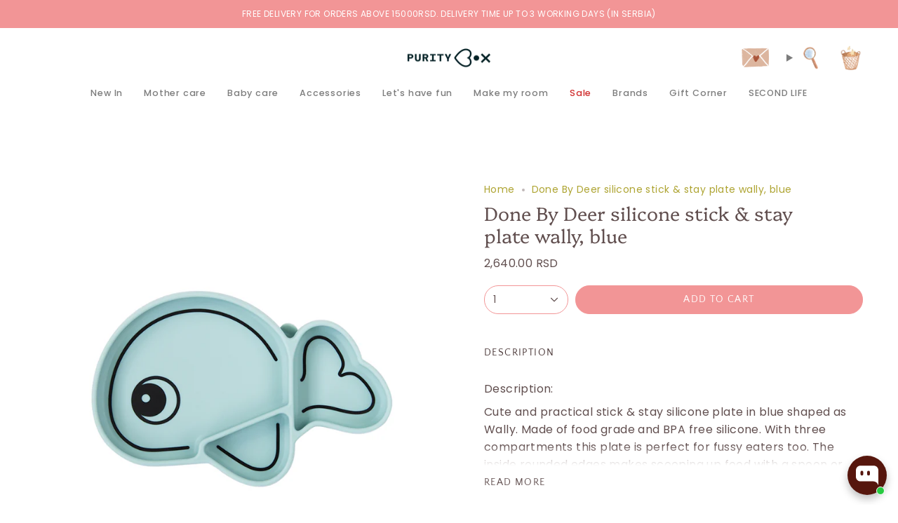

--- FILE ---
content_type: text/html; charset=utf-8
request_url: https://puritybox.rs/en/products/done-by-deer-wally-silikonski-stick-stay-tanjir-plavo
body_size: 66013
content:
<!doctype html>
<html class="no-js no-touch supports-no-cookies" lang="en">
<head>
  <meta charset="UTF-8">
  <meta http-equiv="X-UA-Compatible" content="IE=edge">
  <meta name="viewport" content="width=device-width, initial-scale=1.0">
  <meta name="theme-color" content="#a63631">
  <link rel="canonical" href="https://puritybox.rs/en/products/done-by-deer-wally-silikonski-stick-stay-tanjir-plavo">
  <!-- ======================= Broadcast Theme V5.8.2 ========================= -->

  <link href="//puritybox.rs/cdn/shop/t/13/assets/theme.css?v=56447715053674682551728287834" as="style" rel="preload">
  <link href="//puritybox.rs/cdn/shop/t/13/assets/vendor.js?v=37228463622838409191728287835" as="script" rel="preload">
  <link href="//puritybox.rs/cdn/shop/t/13/assets/theme.js?v=68692674978099020611728287835" as="script" rel="preload">

    <link rel="icon" type="image/png" href="//puritybox.rs/cdn/shop/files/PB_Favicon.png?crop=center&height=32&v=1613712233&width=32">
  

  <!-- Title and description ================================================ -->
  
  <title>
    
    Done By Deer silicone stick &amp; stay plate wally, blue
    
    
    
      &ndash; PurityBox
    
  </title>

  
    <meta name="description" content="Description: Cute and practical stick &amp;amp; stay silicone plate in blue shaped as Wally. Made of food grade and BPA free silicone. With three compartments this plate is perfect for fussy eaters too. The inside rounded edges makes scooping up food with a spoon or fork easier. The suction cup keeps the plate in place and">
  

  <meta property="og:site_name" content="PurityBox">
<meta property="og:url" content="https://puritybox.rs/en/products/done-by-deer-wally-silikonski-stick-stay-tanjir-plavo">
<meta property="og:title" content="Done By Deer silicone stick &amp; stay plate wally, blue">
<meta property="og:type" content="product">
<meta property="og:description" content="Description: Cute and practical stick &amp;amp; stay silicone plate in blue shaped as Wally. Made of food grade and BPA free silicone. With three compartments this plate is perfect for fussy eaters too. The inside rounded edges makes scooping up food with a spoon or fork easier. The suction cup keeps the plate in place and"><meta property="og:image" content="http://puritybox.rs/cdn/shop/products/554.jpg?v=1605105695">
  <meta property="og:image:secure_url" content="https://puritybox.rs/cdn/shop/products/554.jpg?v=1605105695">
  <meta property="og:image:width" content="1200">
  <meta property="og:image:height" content="1200"><meta property="og:price:amount" content="2,640.00">
  <meta property="og:price:currency" content="RSD"><meta name="twitter:card" content="summary_large_image">
<meta name="twitter:title" content="Done By Deer silicone stick &amp; stay plate wally, blue">
<meta name="twitter:description" content="Description: Cute and practical stick &amp;amp; stay silicone plate in blue shaped as Wally. Made of food grade and BPA free silicone. With three compartments this plate is perfect for fussy eaters too. The inside rounded edges makes scooping up food with a spoon or fork easier. The suction cup keeps the plate in place and">

  <!-- CSS ================================================================== -->
  <style data-shopify>
@font-face {
  font-family: Platypi;
  font-weight: 300;
  font-style: normal;
  font-display: swap;
  src: url("//puritybox.rs/cdn/fonts/platypi/platypi_n3.ca2828fbaa4e8cdd776c210f4bde9eebc87cbc7d.woff2") format("woff2"),
       url("//puritybox.rs/cdn/fonts/platypi/platypi_n3.e0a33bb0825d6f004d3a36a491393238de4feafa.woff") format("woff");
}

    @font-face {
  font-family: Poppins;
  font-weight: 400;
  font-style: normal;
  font-display: swap;
  src: url("//puritybox.rs/cdn/fonts/poppins/poppins_n4.0ba78fa5af9b0e1a374041b3ceaadf0a43b41362.woff2") format("woff2"),
       url("//puritybox.rs/cdn/fonts/poppins/poppins_n4.214741a72ff2596839fc9760ee7a770386cf16ca.woff") format("woff");
}

    @font-face {
  font-family: "Quattrocento Sans";
  font-weight: 400;
  font-style: normal;
  font-display: swap;
  src: url("//puritybox.rs/cdn/fonts/quattrocento_sans/quattrocentosans_n4.ce5e9bf514e68f53bdd875976847cf755c702eaa.woff2") format("woff2"),
       url("//puritybox.rs/cdn/fonts/quattrocento_sans/quattrocentosans_n4.44bbfb57d228eb8bb083d1f98e7d96e16137abce.woff") format("woff");
}


    
      @font-face {
  font-family: Platypi;
  font-weight: 400;
  font-style: normal;
  font-display: swap;
  src: url("//puritybox.rs/cdn/fonts/platypi/platypi_n4.62b1c33c9b8c4a87704d4fe197104d07eb49e00d.woff2") format("woff2"),
       url("//puritybox.rs/cdn/fonts/platypi/platypi_n4.c6967b9dc18e53adaded00c3a60f6c2d4d4cbe0c.woff") format("woff");
}

    

    
      @font-face {
  font-family: Poppins;
  font-weight: 500;
  font-style: normal;
  font-display: swap;
  src: url("//puritybox.rs/cdn/fonts/poppins/poppins_n5.ad5b4b72b59a00358afc706450c864c3c8323842.woff2") format("woff2"),
       url("//puritybox.rs/cdn/fonts/poppins/poppins_n5.33757fdf985af2d24b32fcd84c9a09224d4b2c39.woff") format("woff");
}

    

    
    

    
      @font-face {
  font-family: Poppins;
  font-weight: 400;
  font-style: italic;
  font-display: swap;
  src: url("//puritybox.rs/cdn/fonts/poppins/poppins_i4.846ad1e22474f856bd6b81ba4585a60799a9f5d2.woff2") format("woff2"),
       url("//puritybox.rs/cdn/fonts/poppins/poppins_i4.56b43284e8b52fc64c1fd271f289a39e8477e9ec.woff") format("woff");
}

    

    
      @font-face {
  font-family: Poppins;
  font-weight: 500;
  font-style: italic;
  font-display: swap;
  src: url("//puritybox.rs/cdn/fonts/poppins/poppins_i5.6acfce842c096080e34792078ef3cb7c3aad24d4.woff2") format("woff2"),
       url("//puritybox.rs/cdn/fonts/poppins/poppins_i5.a49113e4fe0ad7fd7716bd237f1602cbec299b3c.woff") format("woff");
}

    
  </style>

  
<style data-shopify>

:root {--scrollbar-width: 0px;





--COLOR-VIDEO-BG: #f2f2f2;
--COLOR-BG-BRIGHTER: #f2f2f2;--COLOR-BG: #ffffff;--COLOR-BG-ALPHA-25: rgba(255, 255, 255, 0.25);
--COLOR-BG-TRANSPARENT: rgba(255, 255, 255, 0);
--COLOR-BG-SECONDARY: #f7f7f7;
--COLOR-BG-SECONDARY-LIGHTEN: #ffffff;
--COLOR-BG-RGB: 255, 255, 255;

--COLOR-TEXT-DARK: #614f4f;
--COLOR-TEXT: #7e7e7e;
--COLOR-TEXT-LIGHT: #a5a5a5;


/* === Opacity shades of grey ===*/
--COLOR-A5:  rgba(126, 126, 126, 0.05);
--COLOR-A10: rgba(126, 126, 126, 0.1);
--COLOR-A15: rgba(126, 126, 126, 0.15);
--COLOR-A20: rgba(126, 126, 126, 0.2);
--COLOR-A25: rgba(126, 126, 126, 0.25);
--COLOR-A30: rgba(126, 126, 126, 0.3);
--COLOR-A35: rgba(126, 126, 126, 0.35);
--COLOR-A40: rgba(126, 126, 126, 0.4);
--COLOR-A45: rgba(126, 126, 126, 0.45);
--COLOR-A50: rgba(126, 126, 126, 0.5);
--COLOR-A55: rgba(126, 126, 126, 0.55);
--COLOR-A60: rgba(126, 126, 126, 0.6);
--COLOR-A65: rgba(126, 126, 126, 0.65);
--COLOR-A70: rgba(126, 126, 126, 0.7);
--COLOR-A75: rgba(126, 126, 126, 0.75);
--COLOR-A80: rgba(126, 126, 126, 0.8);
--COLOR-A85: rgba(126, 126, 126, 0.85);
--COLOR-A90: rgba(126, 126, 126, 0.9);
--COLOR-A95: rgba(126, 126, 126, 0.95);

--COLOR-BORDER: rgb(245, 242, 226);
--COLOR-BORDER-LIGHT: #f9f7ee;
--COLOR-BORDER-HAIRLINE: #f7f7f7;
--COLOR-BORDER-DARK: #dbd096;/* === Bright color ===*/
--COLOR-PRIMARY: #a63631;
--COLOR-PRIMARY-HOVER: #721c18;
--COLOR-PRIMARY-FADE: rgba(166, 54, 49, 0.05);
--COLOR-PRIMARY-FADE-HOVER: rgba(166, 54, 49, 0.1);
--COLOR-PRIMARY-LIGHT: #ed8783;--COLOR-PRIMARY-OPPOSITE: #ffffff;



/* === link Color ===*/
--COLOR-LINK: #aea432;
--COLOR-LINK-HOVER: rgba(174, 164, 50, 0.7);
--COLOR-LINK-FADE: rgba(174, 164, 50, 0.05);
--COLOR-LINK-FADE-HOVER: rgba(174, 164, 50, 0.1);--COLOR-LINK-OPPOSITE: #000000;


/* === Product grid sale tags ===*/
--COLOR-SALE-BG: #1e6c53;
--COLOR-SALE-TEXT: #f5f2e2;

/* === Product grid badges ===*/
--COLOR-BADGE-BG: #f5f2e2;
--COLOR-BADGE-TEXT: #1e6c53;

/* === Product sale color ===*/
--COLOR-SALE: #a63631;

/* === Gray background on Product grid items ===*/--filter-bg: 1.0;/* === Helper colors for form error states ===*/
--COLOR-ERROR: #721C24;
--COLOR-ERROR-BG: #F8D7DA;
--COLOR-ERROR-BORDER: #F5C6CB;



  --RADIUS: 300px;
  --RADIUS-SELECT: 22px;

--COLOR-HEADER-BG: #ffffff;--COLOR-HEADER-BG-TRANSPARENT: rgba(255, 255, 255, 0);
--COLOR-HEADER-LINK: #7c7c7c;
--COLOR-HEADER-LINK-HOVER: rgba(124, 124, 124, 0.7);

--COLOR-MENU-BG: #ffffff;
--COLOR-MENU-LINK: #7c7c7c;
--COLOR-MENU-LINK-HOVER: rgba(124, 124, 124, 0.7);
--COLOR-SUBMENU-BG: #ffffff;
--COLOR-SUBMENU-LINK: #7c7c7c;
--COLOR-SUBMENU-LINK-HOVER: rgba(124, 124, 124, 0.7);
--COLOR-SUBMENU-TEXT-LIGHT: #a3a3a3;
--COLOR-MENU-TRANSPARENT: #ffffff;
--COLOR-MENU-TRANSPARENT-HOVER: rgba(255, 255, 255, 0.7);--COLOR-FOOTER-BG: #f1efea;
--COLOR-FOOTER-BG-HAIRLINE: #ebe8e1;
--COLOR-FOOTER-TEXT: #7c7c7c;
--COLOR-FOOTER-TEXT-A35: rgba(124, 124, 124, 0.35);
--COLOR-FOOTER-TEXT-A75: rgba(124, 124, 124, 0.75);
--COLOR-FOOTER-LINK: #7e7e7e;
--COLOR-FOOTER-LINK-HOVER: rgba(126, 126, 126, 0.7);
--COLOR-FOOTER-BORDER: #fafafa;

--TRANSPARENT: rgba(255, 255, 255, 0);

/* === Default overlay opacity ===*/
--overlay-opacity: 0;
--underlay-opacity: 1;
--underlay-bg: rgba(0,0,0,0.4);

/* === Custom Cursor ===*/
--ICON-ZOOM-IN: url( "//puritybox.rs/cdn/shop/t/13/assets/icon-zoom-in.svg?v=182473373117644429561728287835" );
--ICON-ZOOM-OUT: url( "//puritybox.rs/cdn/shop/t/13/assets/icon-zoom-out.svg?v=101497157853986683871728287835" );

/* === Custom Icons ===*/


  
  --ICON-ADD-BAG: url( "//puritybox.rs/cdn/shop/t/13/assets/icon-add-bag-medium.svg?v=139170916092727621901728287834" );
  --ICON-ADD-CART: url( "//puritybox.rs/cdn/shop/t/13/assets/icon-add-cart-medium.svg?v=57635405022452982901728287835" );
  --ICON-ARROW-LEFT: url( "//puritybox.rs/cdn/shop/t/13/assets/icon-arrow-left-medium.svg?v=98614866157451683461728287834" );
  --ICON-ARROW-RIGHT: url( "//puritybox.rs/cdn/shop/t/13/assets/icon-arrow-right-medium.svg?v=127385474140982877711728287835" );
  --ICON-SELECT: url("//puritybox.rs/cdn/shop/t/13/assets/icon-select-medium.svg?v=26525384418548854221728287835");


--PRODUCT-GRID-ASPECT-RATIO: 100%;

/* === Typography ===*/
--FONT-WEIGHT-BODY: 400;
--FONT-WEIGHT-BODY-BOLD: 500;

--FONT-STACK-BODY: Poppins, sans-serif;
--FONT-STYLE-BODY: normal;
--FONT-STYLE-BODY-ITALIC: italic;
--FONT-ADJUST-BODY: 1.0;

--LETTER-SPACING-BODY: 0.025em;

--FONT-WEIGHT-HEADING: 300;
--FONT-WEIGHT-HEADING-BOLD: 400;

--FONT-UPPERCASE-HEADING: none;
--LETTER-SPACING-HEADING: 0.0em;

--FONT-STACK-HEADING: Platypi, serif;
--FONT-STYLE-HEADING: normal;
--FONT-STYLE-HEADING-ITALIC: italic;
--FONT-ADJUST-HEADING: 1.0;

--FONT-WEIGHT-SUBHEADING: 400;
--FONT-WEIGHT-SUBHEADING-BOLD: 500;

--FONT-STACK-SUBHEADING: Poppins, sans-serif;
--FONT-STYLE-SUBHEADING: normal;
--FONT-STYLE-SUBHEADING-ITALIC: italic;
--FONT-ADJUST-SUBHEADING: 1.0;

--FONT-UPPERCASE-SUBHEADING: none;
--LETTER-SPACING-SUBHEADING: 0.05em;

--FONT-STACK-NAV: Poppins, sans-serif;
--FONT-STYLE-NAV: normal;
--FONT-STYLE-NAV-ITALIC: italic;
--FONT-ADJUST-NAV: 0.9;

--FONT-WEIGHT-NAV: 400;
--FONT-WEIGHT-NAV-BOLD: 500;

--LETTER-SPACING-NAV: 0.05em;

--FONT-SIZE-BASE: 1.0rem;
--FONT-SIZE-BASE-PERCENT: 1.0;

/* === Parallax ===*/
--PARALLAX-STRENGTH-MIN: 120.0%;
--PARALLAX-STRENGTH-MAX: 130.0%;--COLUMNS: 4;
--COLUMNS-MEDIUM: 3;
--COLUMNS-SMALL: 2;
--COLUMNS-MOBILE: 1;--LAYOUT-OUTER: 50px;
  --LAYOUT-GUTTER: 32px;
  --LAYOUT-OUTER-MEDIUM: 30px;
  --LAYOUT-GUTTER-MEDIUM: 22px;
  --LAYOUT-OUTER-SMALL: 16px;
  --LAYOUT-GUTTER-SMALL: 16px;--base-animation-delay: 0ms;
--line-height-normal: 1.375; /* Equals to line-height: normal; */--SIDEBAR-WIDTH: 288px;
  --SIDEBAR-WIDTH-MEDIUM: 258px;--DRAWER-WIDTH: 380px;--ICON-STROKE-WIDTH: 1.5px;

--COLOR-TEXT-DARK: #483535;
--COLOR-TEXT:#614f4f;
--COLOR-TEXT-LIGHT: #7e7e7e;



/* === Button General ===*/
--BTN-FONT-STACK: "Quattrocento Sans", sans-serif;
--BTN-FONT-WEIGHT: 400;
--BTN-FONT-STYLE: normal;
--BTN-FONT-SIZE: 14px;

--BTN-LETTER-SPACING: 0.1em;
--BTN-UPPERCASE: uppercase;
--BTN-TEXT-ARROW-OFFSET: -1px;

/* === Button Primary ===*/
--BTN-PRIMARY-BORDER-COLOR: #f29596;
--BTN-PRIMARY-BG-COLOR: #f29596;
--BTN-PRIMARY-TEXT-COLOR: #ffffff;


  --BTN-PRIMARY-BG-COLOR-BRIGHTER: #ef7e7f;


/* === Button Secondary ===*/
--BTN-SECONDARY-BORDER-COLOR: #8eaad9;
--BTN-SECONDARY-BG-COLOR: #8eaad9;
--BTN-SECONDARY-TEXT-COLOR: #ffffff;


  --BTN-SECONDARY-BG-COLOR-BRIGHTER: #7b9cd3;


/* === Button White ===*/
--TEXT-BTN-BORDER-WHITE: #fff;
--TEXT-BTN-BG-WHITE: #fff;
--TEXT-BTN-WHITE: #000;
--TEXT-BTN-BG-WHITE-BRIGHTER: #f2f2f2;

/* === Button Black ===*/
--TEXT-BTN-BG-BLACK: #000;
--TEXT-BTN-BORDER-BLACK: #000;
--TEXT-BTN-BLACK: #fff;
--TEXT-BTN-BG-BLACK-BRIGHTER: #1a1a1a;

/* === Default Cart Gradient ===*/

--FREE-SHIPPING-GRADIENT: linear-gradient(to right, var(--COLOR-PRIMARY-LIGHT) 0%, var(--COLOR-PRIMARY) 100%);

/* === Swatch Size ===*/
--swatch-size-filters: calc(1.15rem * var(--FONT-ADJUST-BODY));
--swatch-size-product: calc(2.2rem * var(--FONT-ADJUST-BODY));
}

/* === Backdrop ===*/
::backdrop {
  --underlay-opacity: 1;
  --underlay-bg: rgba(0,0,0,0.4);
}
</style>


  <link href="//puritybox.rs/cdn/shop/t/13/assets/theme.css?v=56447715053674682551728287834" rel="stylesheet" type="text/css" media="all" />
<link href="//puritybox.rs/cdn/shop/t/13/assets/swatches.css?v=157844926215047500451728287835" as="style" rel="preload">
    <link href="//puritybox.rs/cdn/shop/t/13/assets/swatches.css?v=157844926215047500451728287835" rel="stylesheet" type="text/css" media="all" />
<style data-shopify>.swatches {
    --black: #000000;--white: #fafafa;--blank: url(//puritybox.rs/cdn/shop/files/blank_small.png?v=5319);
  }</style>
<script>
    if (window.navigator.userAgent.indexOf('MSIE ') > 0 || window.navigator.userAgent.indexOf('Trident/') > 0) {
      document.documentElement.className = document.documentElement.className + ' ie';

      var scripts = document.getElementsByTagName('script')[0];
      var polyfill = document.createElement("script");
      polyfill.defer = true;
      polyfill.src = "//puritybox.rs/cdn/shop/t/13/assets/ie11.js?v=144489047535103983231728287835";

      scripts.parentNode.insertBefore(polyfill, scripts);
    } else {
      document.documentElement.className = document.documentElement.className.replace('no-js', 'js');
    }

    document.documentElement.style.setProperty('--scrollbar-width', `${getScrollbarWidth()}px`);

    function getScrollbarWidth() {
      // Creating invisible container
      const outer = document.createElement('div');
      outer.style.visibility = 'hidden';
      outer.style.overflow = 'scroll'; // forcing scrollbar to appear
      outer.style.msOverflowStyle = 'scrollbar'; // needed for WinJS apps
      document.documentElement.appendChild(outer);

      // Creating inner element and placing it in the container
      const inner = document.createElement('div');
      outer.appendChild(inner);

      // Calculating difference between container's full width and the child width
      const scrollbarWidth = outer.offsetWidth - inner.offsetWidth;

      // Removing temporary elements from the DOM
      outer.parentNode.removeChild(outer);

      return scrollbarWidth;
    }

    let root = '/en';
    if (root[root.length - 1] !== '/') {
      root = root + '/';
    }

    window.theme = {
      routes: {
        root: root,
        cart_url: '/en/cart',
        cart_add_url: '/en/cart/add',
        cart_change_url: '/en/cart/change',
        product_recommendations_url: '/en/recommendations/products',
        predictive_search_url: '/en/search/suggest',
        addresses_url: '/en/account/addresses'
      },
      assets: {
        photoswipe: '//puritybox.rs/cdn/shop/t/13/assets/photoswipe.js?v=162613001030112971491728287835',
        smoothscroll: '//puritybox.rs/cdn/shop/t/13/assets/smoothscroll.js?v=37906625415260927261728287834',
      },
      strings: {
        addToCart: "Add to cart",
        cartAcceptanceError: "You must accept our terms and conditions.",
        soldOut: "Sold Out",
        from: "From",
        preOrder: "Pre-order",
        sale: "Sale",
        subscription: "Subscription",
        unavailable: "Unavailable",
        unitPrice: "Unit price",
        unitPriceSeparator: "per",
        shippingCalcSubmitButton: "Calculate shipping",
        shippingCalcSubmitButtonDisabled: "Calculating...",
        selectValue: "Select value",
        selectColor: "Select color",
        oneColor: "color",
        otherColor: "colors",
        upsellAddToCart: "Add",
        free: "Free",
        swatchesColor: "Color, Colour",
        sku: "SKU",
      },
      settings: {
        cartType: "drawer",
        customerLoggedIn: null ? true : false,
        enableQuickAdd: true,
        enableAnimations: true,
        variantOnSale: true,
        collectionSwatchStyle: "text-slider",
        swatchesType: "theme"
      },
      sliderArrows: {
        prev: '<button type="button" class="slider__button slider__button--prev" data-button-arrow data-button-prev>' + "Previous" + '</button>',
        next: '<button type="button" class="slider__button slider__button--next" data-button-arrow data-button-next>' + "Next" + '</button>',
      },
      moneyFormat: true ? "\u003cspan class=\"notranslate ht-money\"\u003e{{amount}} RSD\u003c\/span\u003e" : "\u003cspan class=\"notranslate ht-money\"\u003e{{amount}} RSD\u003c\/span\u003e",
      moneyWithoutCurrencyFormat: "\u003cspan class=\"notranslate ht-money\"\u003e{{amount}} RSD\u003c\/span\u003e",
      moneyWithCurrencyFormat: "\u003cspan class=\"notranslate ht-money\"\u003e{{amount}} RSD\u003c\/span\u003e",
      subtotal: 0,
      info: {
        name: 'broadcast'
      },
      version: '5.8.2'
    };

    let windowInnerHeight = window.innerHeight;
    document.documentElement.style.setProperty('--full-height', `${windowInnerHeight}px`);
    document.documentElement.style.setProperty('--three-quarters', `${windowInnerHeight * 0.75}px`);
    document.documentElement.style.setProperty('--two-thirds', `${windowInnerHeight * 0.66}px`);
    document.documentElement.style.setProperty('--one-half', `${windowInnerHeight * 0.5}px`);
    document.documentElement.style.setProperty('--one-third', `${windowInnerHeight * 0.33}px`);
    document.documentElement.style.setProperty('--one-fifth', `${windowInnerHeight * 0.2}px`);
  </script>

  

  <!-- Theme Javascript ============================================================== -->
  <script src="//puritybox.rs/cdn/shop/t/13/assets/vendor.js?v=37228463622838409191728287835" defer="defer"></script>
  <script src="//puritybox.rs/cdn/shop/t/13/assets/theme.js?v=68692674978099020611728287835" defer="defer"></script><!-- Shopify app scripts =========================================================== -->

  <script>window.performance && window.performance.mark && window.performance.mark('shopify.content_for_header.start');</script><meta name="google-site-verification" content="8ktvtuO-bl1TIHwkwfNTXF-b3EENJKr1vH3RRAe0zw8">
<meta id="shopify-digital-wallet" name="shopify-digital-wallet" content="/10736140352/digital_wallets/dialog">
<link rel="alternate" hreflang="x-default" href="https://puritybox.rs/products/done-by-deer-wally-silikonski-stick-stay-tanjir-plavo">
<link rel="alternate" hreflang="sr" href="https://puritybox.rs/products/done-by-deer-wally-silikonski-stick-stay-tanjir-plavo">
<link rel="alternate" hreflang="en" href="https://puritybox.rs/en/products/done-by-deer-wally-silikonski-stick-stay-tanjir-plavo">
<link rel="alternate" type="application/json+oembed" href="https://puritybox.rs/en/products/done-by-deer-wally-silikonski-stick-stay-tanjir-plavo.oembed">
<script async="async" src="/checkouts/internal/preloads.js?locale=en-RS"></script>
<script id="shopify-features" type="application/json">{"accessToken":"9884f9f851e46ac7bd3cf9e4713b6081","betas":["rich-media-storefront-analytics"],"domain":"puritybox.rs","predictiveSearch":true,"shopId":10736140352,"locale":"en"}</script>
<script>var Shopify = Shopify || {};
Shopify.shop = "purityb.myshopify.com";
Shopify.locale = "en";
Shopify.currency = {"active":"RSD","rate":"1.0"};
Shopify.country = "RS";
Shopify.theme = {"name":"Broadcast","id":145243177174,"schema_name":"Broadcast","schema_version":"5.8.2","theme_store_id":868,"role":"main"};
Shopify.theme.handle = "null";
Shopify.theme.style = {"id":null,"handle":null};
Shopify.cdnHost = "puritybox.rs/cdn";
Shopify.routes = Shopify.routes || {};
Shopify.routes.root = "/en/";</script>
<script type="module">!function(o){(o.Shopify=o.Shopify||{}).modules=!0}(window);</script>
<script>!function(o){function n(){var o=[];function n(){o.push(Array.prototype.slice.apply(arguments))}return n.q=o,n}var t=o.Shopify=o.Shopify||{};t.loadFeatures=n(),t.autoloadFeatures=n()}(window);</script>
<script id="shop-js-analytics" type="application/json">{"pageType":"product"}</script>
<script defer="defer" async type="module" src="//puritybox.rs/cdn/shopifycloud/shop-js/modules/v2/client.init-shop-cart-sync_BApSsMSl.en.esm.js"></script>
<script defer="defer" async type="module" src="//puritybox.rs/cdn/shopifycloud/shop-js/modules/v2/chunk.common_CBoos6YZ.esm.js"></script>
<script type="module">
  await import("//puritybox.rs/cdn/shopifycloud/shop-js/modules/v2/client.init-shop-cart-sync_BApSsMSl.en.esm.js");
await import("//puritybox.rs/cdn/shopifycloud/shop-js/modules/v2/chunk.common_CBoos6YZ.esm.js");

  window.Shopify.SignInWithShop?.initShopCartSync?.({"fedCMEnabled":true,"windoidEnabled":true});

</script>
<script>(function() {
  var isLoaded = false;
  function asyncLoad() {
    if (isLoaded) return;
    isLoaded = true;
    var urls = ["https:\/\/cdn-loyalty.yotpo.com\/loader\/QUgaiec3nDoAKJUuKo_VXQ.js?shop=purityb.myshopify.com","https:\/\/cdn.shopify.com\/s\/files\/1\/0107\/3614\/0352\/t\/4\/assets\/booster_eu_cookie_10736140352.js?v=1586254255\u0026shop=purityb.myshopify.com","\/\/staticw2.yotpo.com\/6X2nSenI71Id7G9nBLegwnt10Q2nNiIvpTkr9CU5\/widget.js?shop=purityb.myshopify.com","https:\/\/cdn.logbase.io\/lb-upsell-wrapper.js?shop=purityb.myshopify.com"];
    for (var i = 0; i < urls.length; i++) {
      var s = document.createElement('script');
      s.type = 'text/javascript';
      s.async = true;
      s.src = urls[i];
      var x = document.getElementsByTagName('script')[0];
      x.parentNode.insertBefore(s, x);
    }
  };
  if(window.attachEvent) {
    window.attachEvent('onload', asyncLoad);
  } else {
    window.addEventListener('load', asyncLoad, false);
  }
})();</script>
<script id="__st">var __st={"a":10736140352,"offset":3600,"reqid":"05c3cb1e-bde5-4fce-8496-82576e6b6fc0-1768911505","pageurl":"puritybox.rs\/en\/products\/done-by-deer-wally-silikonski-stick-stay-tanjir-plavo","u":"369d20978d98","p":"product","rtyp":"product","rid":6074966212807};</script>
<script>window.ShopifyPaypalV4VisibilityTracking = true;</script>
<script id="captcha-bootstrap">!function(){'use strict';const t='contact',e='account',n='new_comment',o=[[t,t],['blogs',n],['comments',n],[t,'customer']],c=[[e,'customer_login'],[e,'guest_login'],[e,'recover_customer_password'],[e,'create_customer']],r=t=>t.map((([t,e])=>`form[action*='/${t}']:not([data-nocaptcha='true']) input[name='form_type'][value='${e}']`)).join(','),a=t=>()=>t?[...document.querySelectorAll(t)].map((t=>t.form)):[];function s(){const t=[...o],e=r(t);return a(e)}const i='password',u='form_key',d=['recaptcha-v3-token','g-recaptcha-response','h-captcha-response',i],f=()=>{try{return window.sessionStorage}catch{return}},m='__shopify_v',_=t=>t.elements[u];function p(t,e,n=!1){try{const o=window.sessionStorage,c=JSON.parse(o.getItem(e)),{data:r}=function(t){const{data:e,action:n}=t;return t[m]||n?{data:e,action:n}:{data:t,action:n}}(c);for(const[e,n]of Object.entries(r))t.elements[e]&&(t.elements[e].value=n);n&&o.removeItem(e)}catch(o){console.error('form repopulation failed',{error:o})}}const l='form_type',E='cptcha';function T(t){t.dataset[E]=!0}const w=window,h=w.document,L='Shopify',v='ce_forms',y='captcha';let A=!1;((t,e)=>{const n=(g='f06e6c50-85a8-45c8-87d0-21a2b65856fe',I='https://cdn.shopify.com/shopifycloud/storefront-forms-hcaptcha/ce_storefront_forms_captcha_hcaptcha.v1.5.2.iife.js',D={infoText:'Protected by hCaptcha',privacyText:'Privacy',termsText:'Terms'},(t,e,n)=>{const o=w[L][v],c=o.bindForm;if(c)return c(t,g,e,D).then(n);var r;o.q.push([[t,g,e,D],n]),r=I,A||(h.body.append(Object.assign(h.createElement('script'),{id:'captcha-provider',async:!0,src:r})),A=!0)});var g,I,D;w[L]=w[L]||{},w[L][v]=w[L][v]||{},w[L][v].q=[],w[L][y]=w[L][y]||{},w[L][y].protect=function(t,e){n(t,void 0,e),T(t)},Object.freeze(w[L][y]),function(t,e,n,w,h,L){const[v,y,A,g]=function(t,e,n){const i=e?o:[],u=t?c:[],d=[...i,...u],f=r(d),m=r(i),_=r(d.filter((([t,e])=>n.includes(e))));return[a(f),a(m),a(_),s()]}(w,h,L),I=t=>{const e=t.target;return e instanceof HTMLFormElement?e:e&&e.form},D=t=>v().includes(t);t.addEventListener('submit',(t=>{const e=I(t);if(!e)return;const n=D(e)&&!e.dataset.hcaptchaBound&&!e.dataset.recaptchaBound,o=_(e),c=g().includes(e)&&(!o||!o.value);(n||c)&&t.preventDefault(),c&&!n&&(function(t){try{if(!f())return;!function(t){const e=f();if(!e)return;const n=_(t);if(!n)return;const o=n.value;o&&e.removeItem(o)}(t);const e=Array.from(Array(32),(()=>Math.random().toString(36)[2])).join('');!function(t,e){_(t)||t.append(Object.assign(document.createElement('input'),{type:'hidden',name:u})),t.elements[u].value=e}(t,e),function(t,e){const n=f();if(!n)return;const o=[...t.querySelectorAll(`input[type='${i}']`)].map((({name:t})=>t)),c=[...d,...o],r={};for(const[a,s]of new FormData(t).entries())c.includes(a)||(r[a]=s);n.setItem(e,JSON.stringify({[m]:1,action:t.action,data:r}))}(t,e)}catch(e){console.error('failed to persist form',e)}}(e),e.submit())}));const S=(t,e)=>{t&&!t.dataset[E]&&(n(t,e.some((e=>e===t))),T(t))};for(const o of['focusin','change'])t.addEventListener(o,(t=>{const e=I(t);D(e)&&S(e,y())}));const B=e.get('form_key'),M=e.get(l),P=B&&M;t.addEventListener('DOMContentLoaded',(()=>{const t=y();if(P)for(const e of t)e.elements[l].value===M&&p(e,B);[...new Set([...A(),...v().filter((t=>'true'===t.dataset.shopifyCaptcha))])].forEach((e=>S(e,t)))}))}(h,new URLSearchParams(w.location.search),n,t,e,['guest_login'])})(!0,!0)}();</script>
<script integrity="sha256-4kQ18oKyAcykRKYeNunJcIwy7WH5gtpwJnB7kiuLZ1E=" data-source-attribution="shopify.loadfeatures" defer="defer" src="//puritybox.rs/cdn/shopifycloud/storefront/assets/storefront/load_feature-a0a9edcb.js" crossorigin="anonymous"></script>
<script data-source-attribution="shopify.dynamic_checkout.dynamic.init">var Shopify=Shopify||{};Shopify.PaymentButton=Shopify.PaymentButton||{isStorefrontPortableWallets:!0,init:function(){window.Shopify.PaymentButton.init=function(){};var t=document.createElement("script");t.src="https://puritybox.rs/cdn/shopifycloud/portable-wallets/latest/portable-wallets.en.js",t.type="module",document.head.appendChild(t)}};
</script>
<script data-source-attribution="shopify.dynamic_checkout.buyer_consent">
  function portableWalletsHideBuyerConsent(e){var t=document.getElementById("shopify-buyer-consent"),n=document.getElementById("shopify-subscription-policy-button");t&&n&&(t.classList.add("hidden"),t.setAttribute("aria-hidden","true"),n.removeEventListener("click",e))}function portableWalletsShowBuyerConsent(e){var t=document.getElementById("shopify-buyer-consent"),n=document.getElementById("shopify-subscription-policy-button");t&&n&&(t.classList.remove("hidden"),t.removeAttribute("aria-hidden"),n.addEventListener("click",e))}window.Shopify?.PaymentButton&&(window.Shopify.PaymentButton.hideBuyerConsent=portableWalletsHideBuyerConsent,window.Shopify.PaymentButton.showBuyerConsent=portableWalletsShowBuyerConsent);
</script>
<script data-source-attribution="shopify.dynamic_checkout.cart.bootstrap">document.addEventListener("DOMContentLoaded",(function(){function t(){return document.querySelector("shopify-accelerated-checkout-cart, shopify-accelerated-checkout")}if(t())Shopify.PaymentButton.init();else{new MutationObserver((function(e,n){t()&&(Shopify.PaymentButton.init(),n.disconnect())})).observe(document.body,{childList:!0,subtree:!0})}}));
</script>

<script>window.performance && window.performance.mark && window.performance.mark('shopify.content_for_header.end');</script>

<script src="https://cdn-widgetsrepository.yotpo.com/v1/loader/6X2nSenI71Id7G9nBLegwnt10Q2nNiIvpTkr9CU5" async></script> 
<!-- BEGIN app block: shopify://apps/klaviyo-email-marketing-sms/blocks/klaviyo-onsite-embed/2632fe16-c075-4321-a88b-50b567f42507 -->












  <script async src="https://static.klaviyo.com/onsite/js/R4jLDH/klaviyo.js?company_id=R4jLDH"></script>
  <script>!function(){if(!window.klaviyo){window._klOnsite=window._klOnsite||[];try{window.klaviyo=new Proxy({},{get:function(n,i){return"push"===i?function(){var n;(n=window._klOnsite).push.apply(n,arguments)}:function(){for(var n=arguments.length,o=new Array(n),w=0;w<n;w++)o[w]=arguments[w];var t="function"==typeof o[o.length-1]?o.pop():void 0,e=new Promise((function(n){window._klOnsite.push([i].concat(o,[function(i){t&&t(i),n(i)}]))}));return e}}})}catch(n){window.klaviyo=window.klaviyo||[],window.klaviyo.push=function(){var n;(n=window._klOnsite).push.apply(n,arguments)}}}}();</script>

  
    <script id="viewed_product">
      if (item == null) {
        var _learnq = _learnq || [];

        var MetafieldReviews = null
        var MetafieldYotpoRating = null
        var MetafieldYotpoCount = null
        var MetafieldLooxRating = null
        var MetafieldLooxCount = null
        var okendoProduct = null
        var okendoProductReviewCount = null
        var okendoProductReviewAverageValue = null
        try {
          // The following fields are used for Customer Hub recently viewed in order to add reviews.
          // This information is not part of __kla_viewed. Instead, it is part of __kla_viewed_reviewed_items
          MetafieldReviews = {"rating_count":0};
          MetafieldYotpoRating = "0"
          MetafieldYotpoCount = "0"
          MetafieldLooxRating = null
          MetafieldLooxCount = null

          okendoProduct = null
          // If the okendo metafield is not legacy, it will error, which then requires the new json formatted data
          if (okendoProduct && 'error' in okendoProduct) {
            okendoProduct = null
          }
          okendoProductReviewCount = okendoProduct ? okendoProduct.reviewCount : null
          okendoProductReviewAverageValue = okendoProduct ? okendoProduct.reviewAverageValue : null
        } catch (error) {
          console.error('Error in Klaviyo onsite reviews tracking:', error);
        }

        var item = {
          Name: "Done By Deer silicone stick \u0026 stay plate wally, blue",
          ProductID: 6074966212807,
          Categories: ["All Products","ANANAS","Baby care","BAZAR","DBD OKTOBAR 2020","Done by Deer","Feeding","New Year Sale","Newest","Proizvodi koji nisu na popustu","Sea friends","Tanjiri"],
          ImageURL: "https://puritybox.rs/cdn/shop/products/554_grande.jpg?v=1605105695",
          URL: "https://puritybox.rs/en/products/done-by-deer-wally-silikonski-stick-stay-tanjir-plavo",
          Brand: "Done by Deer",
          Price: "2,640.00 RSD",
          Value: "2,640.00",
          CompareAtPrice: "0.00 RSD"
        };
        _learnq.push(['track', 'Viewed Product', item]);
        _learnq.push(['trackViewedItem', {
          Title: item.Name,
          ItemId: item.ProductID,
          Categories: item.Categories,
          ImageUrl: item.ImageURL,
          Url: item.URL,
          Metadata: {
            Brand: item.Brand,
            Price: item.Price,
            Value: item.Value,
            CompareAtPrice: item.CompareAtPrice
          },
          metafields:{
            reviews: MetafieldReviews,
            yotpo:{
              rating: MetafieldYotpoRating,
              count: MetafieldYotpoCount,
            },
            loox:{
              rating: MetafieldLooxRating,
              count: MetafieldLooxCount,
            },
            okendo: {
              rating: okendoProductReviewAverageValue,
              count: okendoProductReviewCount,
            }
          }
        }]);
      }
    </script>
  




  <script>
    window.klaviyoReviewsProductDesignMode = false
  </script>







<!-- END app block --><!-- BEGIN app block: shopify://apps/yotpo-product-reviews/blocks/settings/eb7dfd7d-db44-4334-bc49-c893b51b36cf -->


  <script type="text/javascript" src="https://cdn-widgetsrepository.yotpo.com/v1/loader/6X2nSenI71Id7G9nBLegwnt10Q2nNiIvpTkr9CU5?languageCode=en" async></script>



  
<!-- END app block --><!-- BEGIN app block: shopify://apps/yotpo-product-reviews/blocks/reviews_tab/eb7dfd7d-db44-4334-bc49-c893b51b36cf -->



<!-- END app block --><!-- BEGIN app block: shopify://apps/instafeed/blocks/head-block/c447db20-095d-4a10-9725-b5977662c9d5 --><link rel="preconnect" href="https://cdn.nfcube.com/">
<link rel="preconnect" href="https://scontent.cdninstagram.com/">


  <script>
    document.addEventListener('DOMContentLoaded', function () {
      let instafeedScript = document.createElement('script');

      
        instafeedScript.src = 'https://cdn.nfcube.com/instafeed-85fcc8f7f208fbddbdef0f76e0dcde03.js';
      

      document.body.appendChild(instafeedScript);
    });
  </script>





<!-- END app block --><!-- BEGIN app block: shopify://apps/yotpo-loyalty-rewards/blocks/loader-app-embed-block/2f9660df-5018-4e02-9868-ee1fb88d6ccd -->
    <script src="https://cdn-widgetsrepository.yotpo.com/v1/loader/QUgaiec3nDoAKJUuKo_VXQ" async></script>




<!-- END app block --><script src="https://cdn.shopify.com/extensions/019b979b-238a-7e17-847d-ec6cb3db4951/preorderfrontend-174/assets/globo.preorder.min.js" type="text/javascript" defer="defer"></script>
<script src="https://cdn.shopify.com/extensions/019b7cd0-6587-73c3-9937-bcc2249fa2c4/lb-upsell-227/assets/lb-selleasy.js" type="text/javascript" defer="defer"></script>
<script src="https://cdn.shopify.com/extensions/019bb13b-e701-7f34-b935-c9e8620fd922/tms-prod-148/assets/tms-translator.min.js" type="text/javascript" defer="defer"></script>
<script src="https://cdn.shopify.com/extensions/019bb19b-97cd-7cb8-a12e-d866b0ee3716/avada-app-147/assets/chatty.js" type="text/javascript" defer="defer"></script>
<link href="https://monorail-edge.shopifysvc.com" rel="dns-prefetch">
<script>(function(){if ("sendBeacon" in navigator && "performance" in window) {try {var session_token_from_headers = performance.getEntriesByType('navigation')[0].serverTiming.find(x => x.name == '_s').description;} catch {var session_token_from_headers = undefined;}var session_cookie_matches = document.cookie.match(/_shopify_s=([^;]*)/);var session_token_from_cookie = session_cookie_matches && session_cookie_matches.length === 2 ? session_cookie_matches[1] : "";var session_token = session_token_from_headers || session_token_from_cookie || "";function handle_abandonment_event(e) {var entries = performance.getEntries().filter(function(entry) {return /monorail-edge.shopifysvc.com/.test(entry.name);});if (!window.abandonment_tracked && entries.length === 0) {window.abandonment_tracked = true;var currentMs = Date.now();var navigation_start = performance.timing.navigationStart;var payload = {shop_id: 10736140352,url: window.location.href,navigation_start,duration: currentMs - navigation_start,session_token,page_type: "product"};window.navigator.sendBeacon("https://monorail-edge.shopifysvc.com/v1/produce", JSON.stringify({schema_id: "online_store_buyer_site_abandonment/1.1",payload: payload,metadata: {event_created_at_ms: currentMs,event_sent_at_ms: currentMs}}));}}window.addEventListener('pagehide', handle_abandonment_event);}}());</script>
<script id="web-pixels-manager-setup">(function e(e,d,r,n,o){if(void 0===o&&(o={}),!Boolean(null===(a=null===(i=window.Shopify)||void 0===i?void 0:i.analytics)||void 0===a?void 0:a.replayQueue)){var i,a;window.Shopify=window.Shopify||{};var t=window.Shopify;t.analytics=t.analytics||{};var s=t.analytics;s.replayQueue=[],s.publish=function(e,d,r){return s.replayQueue.push([e,d,r]),!0};try{self.performance.mark("wpm:start")}catch(e){}var l=function(){var e={modern:/Edge?\/(1{2}[4-9]|1[2-9]\d|[2-9]\d{2}|\d{4,})\.\d+(\.\d+|)|Firefox\/(1{2}[4-9]|1[2-9]\d|[2-9]\d{2}|\d{4,})\.\d+(\.\d+|)|Chrom(ium|e)\/(9{2}|\d{3,})\.\d+(\.\d+|)|(Maci|X1{2}).+ Version\/(15\.\d+|(1[6-9]|[2-9]\d|\d{3,})\.\d+)([,.]\d+|)( \(\w+\)|)( Mobile\/\w+|) Safari\/|Chrome.+OPR\/(9{2}|\d{3,})\.\d+\.\d+|(CPU[ +]OS|iPhone[ +]OS|CPU[ +]iPhone|CPU IPhone OS|CPU iPad OS)[ +]+(15[._]\d+|(1[6-9]|[2-9]\d|\d{3,})[._]\d+)([._]\d+|)|Android:?[ /-](13[3-9]|1[4-9]\d|[2-9]\d{2}|\d{4,})(\.\d+|)(\.\d+|)|Android.+Firefox\/(13[5-9]|1[4-9]\d|[2-9]\d{2}|\d{4,})\.\d+(\.\d+|)|Android.+Chrom(ium|e)\/(13[3-9]|1[4-9]\d|[2-9]\d{2}|\d{4,})\.\d+(\.\d+|)|SamsungBrowser\/([2-9]\d|\d{3,})\.\d+/,legacy:/Edge?\/(1[6-9]|[2-9]\d|\d{3,})\.\d+(\.\d+|)|Firefox\/(5[4-9]|[6-9]\d|\d{3,})\.\d+(\.\d+|)|Chrom(ium|e)\/(5[1-9]|[6-9]\d|\d{3,})\.\d+(\.\d+|)([\d.]+$|.*Safari\/(?![\d.]+ Edge\/[\d.]+$))|(Maci|X1{2}).+ Version\/(10\.\d+|(1[1-9]|[2-9]\d|\d{3,})\.\d+)([,.]\d+|)( \(\w+\)|)( Mobile\/\w+|) Safari\/|Chrome.+OPR\/(3[89]|[4-9]\d|\d{3,})\.\d+\.\d+|(CPU[ +]OS|iPhone[ +]OS|CPU[ +]iPhone|CPU IPhone OS|CPU iPad OS)[ +]+(10[._]\d+|(1[1-9]|[2-9]\d|\d{3,})[._]\d+)([._]\d+|)|Android:?[ /-](13[3-9]|1[4-9]\d|[2-9]\d{2}|\d{4,})(\.\d+|)(\.\d+|)|Mobile Safari.+OPR\/([89]\d|\d{3,})\.\d+\.\d+|Android.+Firefox\/(13[5-9]|1[4-9]\d|[2-9]\d{2}|\d{4,})\.\d+(\.\d+|)|Android.+Chrom(ium|e)\/(13[3-9]|1[4-9]\d|[2-9]\d{2}|\d{4,})\.\d+(\.\d+|)|Android.+(UC? ?Browser|UCWEB|U3)[ /]?(15\.([5-9]|\d{2,})|(1[6-9]|[2-9]\d|\d{3,})\.\d+)\.\d+|SamsungBrowser\/(5\.\d+|([6-9]|\d{2,})\.\d+)|Android.+MQ{2}Browser\/(14(\.(9|\d{2,})|)|(1[5-9]|[2-9]\d|\d{3,})(\.\d+|))(\.\d+|)|K[Aa][Ii]OS\/(3\.\d+|([4-9]|\d{2,})\.\d+)(\.\d+|)/},d=e.modern,r=e.legacy,n=navigator.userAgent;return n.match(d)?"modern":n.match(r)?"legacy":"unknown"}(),u="modern"===l?"modern":"legacy",c=(null!=n?n:{modern:"",legacy:""})[u],f=function(e){return[e.baseUrl,"/wpm","/b",e.hashVersion,"modern"===e.buildTarget?"m":"l",".js"].join("")}({baseUrl:d,hashVersion:r,buildTarget:u}),m=function(e){var d=e.version,r=e.bundleTarget,n=e.surface,o=e.pageUrl,i=e.monorailEndpoint;return{emit:function(e){var a=e.status,t=e.errorMsg,s=(new Date).getTime(),l=JSON.stringify({metadata:{event_sent_at_ms:s},events:[{schema_id:"web_pixels_manager_load/3.1",payload:{version:d,bundle_target:r,page_url:o,status:a,surface:n,error_msg:t},metadata:{event_created_at_ms:s}}]});if(!i)return console&&console.warn&&console.warn("[Web Pixels Manager] No Monorail endpoint provided, skipping logging."),!1;try{return self.navigator.sendBeacon.bind(self.navigator)(i,l)}catch(e){}var u=new XMLHttpRequest;try{return u.open("POST",i,!0),u.setRequestHeader("Content-Type","text/plain"),u.send(l),!0}catch(e){return console&&console.warn&&console.warn("[Web Pixels Manager] Got an unhandled error while logging to Monorail."),!1}}}}({version:r,bundleTarget:l,surface:e.surface,pageUrl:self.location.href,monorailEndpoint:e.monorailEndpoint});try{o.browserTarget=l,function(e){var d=e.src,r=e.async,n=void 0===r||r,o=e.onload,i=e.onerror,a=e.sri,t=e.scriptDataAttributes,s=void 0===t?{}:t,l=document.createElement("script"),u=document.querySelector("head"),c=document.querySelector("body");if(l.async=n,l.src=d,a&&(l.integrity=a,l.crossOrigin="anonymous"),s)for(var f in s)if(Object.prototype.hasOwnProperty.call(s,f))try{l.dataset[f]=s[f]}catch(e){}if(o&&l.addEventListener("load",o),i&&l.addEventListener("error",i),u)u.appendChild(l);else{if(!c)throw new Error("Did not find a head or body element to append the script");c.appendChild(l)}}({src:f,async:!0,onload:function(){if(!function(){var e,d;return Boolean(null===(d=null===(e=window.Shopify)||void 0===e?void 0:e.analytics)||void 0===d?void 0:d.initialized)}()){var d=window.webPixelsManager.init(e)||void 0;if(d){var r=window.Shopify.analytics;r.replayQueue.forEach((function(e){var r=e[0],n=e[1],o=e[2];d.publishCustomEvent(r,n,o)})),r.replayQueue=[],r.publish=d.publishCustomEvent,r.visitor=d.visitor,r.initialized=!0}}},onerror:function(){return m.emit({status:"failed",errorMsg:"".concat(f," has failed to load")})},sri:function(e){var d=/^sha384-[A-Za-z0-9+/=]+$/;return"string"==typeof e&&d.test(e)}(c)?c:"",scriptDataAttributes:o}),m.emit({status:"loading"})}catch(e){m.emit({status:"failed",errorMsg:(null==e?void 0:e.message)||"Unknown error"})}}})({shopId: 10736140352,storefrontBaseUrl: "https://puritybox.rs",extensionsBaseUrl: "https://extensions.shopifycdn.com/cdn/shopifycloud/web-pixels-manager",monorailEndpoint: "https://monorail-edge.shopifysvc.com/unstable/produce_batch",surface: "storefront-renderer",enabledBetaFlags: ["2dca8a86"],webPixelsConfigList: [{"id":"1782448342","configuration":"{\"description\":\"Chatty conversion tracking pixel\",\"shopId\":\"fgMd5OCs2OU9m77MPh8t\"}","eventPayloadVersion":"v1","runtimeContext":"STRICT","scriptVersion":"13ac37025cff8583d58d6f1e51d29e4b","type":"APP","apiClientId":6641085,"privacyPurposes":["ANALYTICS"],"dataSharingAdjustments":{"protectedCustomerApprovalScopes":["read_customer_address","read_customer_email","read_customer_name","read_customer_personal_data","read_customer_phone"]}},{"id":"1733394646","configuration":"{\"accountID\":\"R4jLDH\",\"webPixelConfig\":\"eyJlbmFibGVBZGRlZFRvQ2FydEV2ZW50cyI6IHRydWV9\"}","eventPayloadVersion":"v1","runtimeContext":"STRICT","scriptVersion":"524f6c1ee37bacdca7657a665bdca589","type":"APP","apiClientId":123074,"privacyPurposes":["ANALYTICS","MARKETING"],"dataSharingAdjustments":{"protectedCustomerApprovalScopes":["read_customer_address","read_customer_email","read_customer_name","read_customer_personal_data","read_customer_phone"]}},{"id":"457507030","configuration":"{\"accountID\":\"selleasy-metrics-track\"}","eventPayloadVersion":"v1","runtimeContext":"STRICT","scriptVersion":"5aac1f99a8ca74af74cea751ede503d2","type":"APP","apiClientId":5519923,"privacyPurposes":[],"dataSharingAdjustments":{"protectedCustomerApprovalScopes":["read_customer_email","read_customer_name","read_customer_personal_data"]}},{"id":"411369686","configuration":"{\"config\":\"{\\\"pixel_id\\\":\\\"G-M6V2PM9QX9\\\",\\\"gtag_events\\\":[{\\\"type\\\":\\\"search\\\",\\\"action_label\\\":\\\"G-M6V2PM9QX9\\\"},{\\\"type\\\":\\\"begin_checkout\\\",\\\"action_label\\\":\\\"G-M6V2PM9QX9\\\"},{\\\"type\\\":\\\"view_item\\\",\\\"action_label\\\":[\\\"G-M6V2PM9QX9\\\",\\\"MC-R5PEFTL5MB\\\"]},{\\\"type\\\":\\\"purchase\\\",\\\"action_label\\\":[\\\"G-M6V2PM9QX9\\\",\\\"MC-R5PEFTL5MB\\\"]},{\\\"type\\\":\\\"page_view\\\",\\\"action_label\\\":[\\\"G-M6V2PM9QX9\\\",\\\"MC-R5PEFTL5MB\\\"]},{\\\"type\\\":\\\"add_payment_info\\\",\\\"action_label\\\":\\\"G-M6V2PM9QX9\\\"},{\\\"type\\\":\\\"add_to_cart\\\",\\\"action_label\\\":\\\"G-M6V2PM9QX9\\\"}],\\\"enable_monitoring_mode\\\":false}\"}","eventPayloadVersion":"v1","runtimeContext":"OPEN","scriptVersion":"b2a88bafab3e21179ed38636efcd8a93","type":"APP","apiClientId":1780363,"privacyPurposes":[],"dataSharingAdjustments":{"protectedCustomerApprovalScopes":["read_customer_address","read_customer_email","read_customer_name","read_customer_personal_data","read_customer_phone"]}},{"id":"361726166","configuration":"{\"pixel_id\":\"907855609337816\",\"pixel_type\":\"facebook_pixel\",\"metaapp_system_user_token\":\"-\"}","eventPayloadVersion":"v1","runtimeContext":"OPEN","scriptVersion":"ca16bc87fe92b6042fbaa3acc2fbdaa6","type":"APP","apiClientId":2329312,"privacyPurposes":["ANALYTICS","MARKETING","SALE_OF_DATA"],"dataSharingAdjustments":{"protectedCustomerApprovalScopes":["read_customer_address","read_customer_email","read_customer_name","read_customer_personal_data","read_customer_phone"]}},{"id":"shopify-app-pixel","configuration":"{}","eventPayloadVersion":"v1","runtimeContext":"STRICT","scriptVersion":"0450","apiClientId":"shopify-pixel","type":"APP","privacyPurposes":["ANALYTICS","MARKETING"]},{"id":"shopify-custom-pixel","eventPayloadVersion":"v1","runtimeContext":"LAX","scriptVersion":"0450","apiClientId":"shopify-pixel","type":"CUSTOM","privacyPurposes":["ANALYTICS","MARKETING"]}],isMerchantRequest: false,initData: {"shop":{"name":"PurityBox","paymentSettings":{"currencyCode":"RSD"},"myshopifyDomain":"purityb.myshopify.com","countryCode":"RS","storefrontUrl":"https:\/\/puritybox.rs\/en"},"customer":null,"cart":null,"checkout":null,"productVariants":[{"price":{"amount":2640.0,"currencyCode":"RSD"},"product":{"title":"Done By Deer silicone stick \u0026 stay plate wally, blue","vendor":"Done by Deer","id":"6074966212807","untranslatedTitle":"Done By Deer silicone stick \u0026 stay plate wally, blue","url":"\/en\/products\/done-by-deer-wally-silikonski-stick-stay-tanjir-plavo","type":""},"id":"37541496488135","image":{"src":"\/\/puritybox.rs\/cdn\/shop\/products\/554.jpg?v=1605105695"},"sku":"5712643022411","title":"Default Title","untranslatedTitle":"Default Title"}],"purchasingCompany":null},},"https://puritybox.rs/cdn","fcfee988w5aeb613cpc8e4bc33m6693e112",{"modern":"","legacy":""},{"shopId":"10736140352","storefrontBaseUrl":"https:\/\/puritybox.rs","extensionBaseUrl":"https:\/\/extensions.shopifycdn.com\/cdn\/shopifycloud\/web-pixels-manager","surface":"storefront-renderer","enabledBetaFlags":"[\"2dca8a86\"]","isMerchantRequest":"false","hashVersion":"fcfee988w5aeb613cpc8e4bc33m6693e112","publish":"custom","events":"[[\"page_viewed\",{}],[\"product_viewed\",{\"productVariant\":{\"price\":{\"amount\":2640.0,\"currencyCode\":\"RSD\"},\"product\":{\"title\":\"Done By Deer silicone stick \u0026 stay plate wally, blue\",\"vendor\":\"Done by Deer\",\"id\":\"6074966212807\",\"untranslatedTitle\":\"Done By Deer silicone stick \u0026 stay plate wally, blue\",\"url\":\"\/en\/products\/done-by-deer-wally-silikonski-stick-stay-tanjir-plavo\",\"type\":\"\"},\"id\":\"37541496488135\",\"image\":{\"src\":\"\/\/puritybox.rs\/cdn\/shop\/products\/554.jpg?v=1605105695\"},\"sku\":\"5712643022411\",\"title\":\"Default Title\",\"untranslatedTitle\":\"Default Title\"}}]]"});</script><script>
  window.ShopifyAnalytics = window.ShopifyAnalytics || {};
  window.ShopifyAnalytics.meta = window.ShopifyAnalytics.meta || {};
  window.ShopifyAnalytics.meta.currency = 'RSD';
  var meta = {"product":{"id":6074966212807,"gid":"gid:\/\/shopify\/Product\/6074966212807","vendor":"Done by Deer","type":"","handle":"done-by-deer-wally-silikonski-stick-stay-tanjir-plavo","variants":[{"id":37541496488135,"price":264000,"name":"Done By Deer silicone stick \u0026 stay plate wally, blue","public_title":null,"sku":"5712643022411"}],"remote":false},"page":{"pageType":"product","resourceType":"product","resourceId":6074966212807,"requestId":"05c3cb1e-bde5-4fce-8496-82576e6b6fc0-1768911505"}};
  for (var attr in meta) {
    window.ShopifyAnalytics.meta[attr] = meta[attr];
  }
</script>
<script class="analytics">
  (function () {
    var customDocumentWrite = function(content) {
      var jquery = null;

      if (window.jQuery) {
        jquery = window.jQuery;
      } else if (window.Checkout && window.Checkout.$) {
        jquery = window.Checkout.$;
      }

      if (jquery) {
        jquery('body').append(content);
      }
    };

    var hasLoggedConversion = function(token) {
      if (token) {
        return document.cookie.indexOf('loggedConversion=' + token) !== -1;
      }
      return false;
    }

    var setCookieIfConversion = function(token) {
      if (token) {
        var twoMonthsFromNow = new Date(Date.now());
        twoMonthsFromNow.setMonth(twoMonthsFromNow.getMonth() + 2);

        document.cookie = 'loggedConversion=' + token + '; expires=' + twoMonthsFromNow;
      }
    }

    var trekkie = window.ShopifyAnalytics.lib = window.trekkie = window.trekkie || [];
    if (trekkie.integrations) {
      return;
    }
    trekkie.methods = [
      'identify',
      'page',
      'ready',
      'track',
      'trackForm',
      'trackLink'
    ];
    trekkie.factory = function(method) {
      return function() {
        var args = Array.prototype.slice.call(arguments);
        args.unshift(method);
        trekkie.push(args);
        return trekkie;
      };
    };
    for (var i = 0; i < trekkie.methods.length; i++) {
      var key = trekkie.methods[i];
      trekkie[key] = trekkie.factory(key);
    }
    trekkie.load = function(config) {
      trekkie.config = config || {};
      trekkie.config.initialDocumentCookie = document.cookie;
      var first = document.getElementsByTagName('script')[0];
      var script = document.createElement('script');
      script.type = 'text/javascript';
      script.onerror = function(e) {
        var scriptFallback = document.createElement('script');
        scriptFallback.type = 'text/javascript';
        scriptFallback.onerror = function(error) {
                var Monorail = {
      produce: function produce(monorailDomain, schemaId, payload) {
        var currentMs = new Date().getTime();
        var event = {
          schema_id: schemaId,
          payload: payload,
          metadata: {
            event_created_at_ms: currentMs,
            event_sent_at_ms: currentMs
          }
        };
        return Monorail.sendRequest("https://" + monorailDomain + "/v1/produce", JSON.stringify(event));
      },
      sendRequest: function sendRequest(endpointUrl, payload) {
        // Try the sendBeacon API
        if (window && window.navigator && typeof window.navigator.sendBeacon === 'function' && typeof window.Blob === 'function' && !Monorail.isIos12()) {
          var blobData = new window.Blob([payload], {
            type: 'text/plain'
          });

          if (window.navigator.sendBeacon(endpointUrl, blobData)) {
            return true;
          } // sendBeacon was not successful

        } // XHR beacon

        var xhr = new XMLHttpRequest();

        try {
          xhr.open('POST', endpointUrl);
          xhr.setRequestHeader('Content-Type', 'text/plain');
          xhr.send(payload);
        } catch (e) {
          console.log(e);
        }

        return false;
      },
      isIos12: function isIos12() {
        return window.navigator.userAgent.lastIndexOf('iPhone; CPU iPhone OS 12_') !== -1 || window.navigator.userAgent.lastIndexOf('iPad; CPU OS 12_') !== -1;
      }
    };
    Monorail.produce('monorail-edge.shopifysvc.com',
      'trekkie_storefront_load_errors/1.1',
      {shop_id: 10736140352,
      theme_id: 145243177174,
      app_name: "storefront",
      context_url: window.location.href,
      source_url: "//puritybox.rs/cdn/s/trekkie.storefront.cd680fe47e6c39ca5d5df5f0a32d569bc48c0f27.min.js"});

        };
        scriptFallback.async = true;
        scriptFallback.src = '//puritybox.rs/cdn/s/trekkie.storefront.cd680fe47e6c39ca5d5df5f0a32d569bc48c0f27.min.js';
        first.parentNode.insertBefore(scriptFallback, first);
      };
      script.async = true;
      script.src = '//puritybox.rs/cdn/s/trekkie.storefront.cd680fe47e6c39ca5d5df5f0a32d569bc48c0f27.min.js';
      first.parentNode.insertBefore(script, first);
    };
    trekkie.load(
      {"Trekkie":{"appName":"storefront","development":false,"defaultAttributes":{"shopId":10736140352,"isMerchantRequest":null,"themeId":145243177174,"themeCityHash":"14614069940088802066","contentLanguage":"en","currency":"RSD","eventMetadataId":"320dd3c3-9559-40cb-a659-86db97a25686"},"isServerSideCookieWritingEnabled":true,"monorailRegion":"shop_domain","enabledBetaFlags":["65f19447"]},"Session Attribution":{},"S2S":{"facebookCapiEnabled":true,"source":"trekkie-storefront-renderer","apiClientId":580111}}
    );

    var loaded = false;
    trekkie.ready(function() {
      if (loaded) return;
      loaded = true;

      window.ShopifyAnalytics.lib = window.trekkie;

      var originalDocumentWrite = document.write;
      document.write = customDocumentWrite;
      try { window.ShopifyAnalytics.merchantGoogleAnalytics.call(this); } catch(error) {};
      document.write = originalDocumentWrite;

      window.ShopifyAnalytics.lib.page(null,{"pageType":"product","resourceType":"product","resourceId":6074966212807,"requestId":"05c3cb1e-bde5-4fce-8496-82576e6b6fc0-1768911505","shopifyEmitted":true});

      var match = window.location.pathname.match(/checkouts\/(.+)\/(thank_you|post_purchase)/)
      var token = match? match[1]: undefined;
      if (!hasLoggedConversion(token)) {
        setCookieIfConversion(token);
        window.ShopifyAnalytics.lib.track("Viewed Product",{"currency":"RSD","variantId":37541496488135,"productId":6074966212807,"productGid":"gid:\/\/shopify\/Product\/6074966212807","name":"Done By Deer silicone stick \u0026 stay plate wally, blue","price":"2640.00","sku":"5712643022411","brand":"Done by Deer","variant":null,"category":"","nonInteraction":true,"remote":false},undefined,undefined,{"shopifyEmitted":true});
      window.ShopifyAnalytics.lib.track("monorail:\/\/trekkie_storefront_viewed_product\/1.1",{"currency":"RSD","variantId":37541496488135,"productId":6074966212807,"productGid":"gid:\/\/shopify\/Product\/6074966212807","name":"Done By Deer silicone stick \u0026 stay plate wally, blue","price":"2640.00","sku":"5712643022411","brand":"Done by Deer","variant":null,"category":"","nonInteraction":true,"remote":false,"referer":"https:\/\/puritybox.rs\/en\/products\/done-by-deer-wally-silikonski-stick-stay-tanjir-plavo"});
      }
    });


        var eventsListenerScript = document.createElement('script');
        eventsListenerScript.async = true;
        eventsListenerScript.src = "//puritybox.rs/cdn/shopifycloud/storefront/assets/shop_events_listener-3da45d37.js";
        document.getElementsByTagName('head')[0].appendChild(eventsListenerScript);

})();</script>
  <script>
  if (!window.ga || (window.ga && typeof window.ga !== 'function')) {
    window.ga = function ga() {
      (window.ga.q = window.ga.q || []).push(arguments);
      if (window.Shopify && window.Shopify.analytics && typeof window.Shopify.analytics.publish === 'function') {
        window.Shopify.analytics.publish("ga_stub_called", {}, {sendTo: "google_osp_migration"});
      }
      console.error("Shopify's Google Analytics stub called with:", Array.from(arguments), "\nSee https://help.shopify.com/manual/promoting-marketing/pixels/pixel-migration#google for more information.");
    };
    if (window.Shopify && window.Shopify.analytics && typeof window.Shopify.analytics.publish === 'function') {
      window.Shopify.analytics.publish("ga_stub_initialized", {}, {sendTo: "google_osp_migration"});
    }
  }
</script>
<script
  defer
  src="https://puritybox.rs/cdn/shopifycloud/perf-kit/shopify-perf-kit-3.0.4.min.js"
  data-application="storefront-renderer"
  data-shop-id="10736140352"
  data-render-region="gcp-us-central1"
  data-page-type="product"
  data-theme-instance-id="145243177174"
  data-theme-name="Broadcast"
  data-theme-version="5.8.2"
  data-monorail-region="shop_domain"
  data-resource-timing-sampling-rate="10"
  data-shs="true"
  data-shs-beacon="true"
  data-shs-export-with-fetch="true"
  data-shs-logs-sample-rate="1"
  data-shs-beacon-endpoint="https://puritybox.rs/api/collect"
></script>
</head>

<body id="done-by-deer-silicone-stick-amp-stay-plate-wally-blue" class="template-product grid-classic aos-initialized" data-animations="true"><a class="in-page-link visually-hidden skip-link" data-skip-content href="#MainContent">Skip to content</a>

  <div class="container" data-site-container>
    <div class="header-sections">
      <!-- BEGIN sections: group-header -->
<div id="shopify-section-sections--18445514604758__announcement" class="shopify-section shopify-section-group-group-header page-announcement"><style data-shopify>:root {
      
    --ANNOUNCEMENT-HEIGHT-DESKTOP: max(calc(var(--font-1) * var(--FONT-ADJUST-BODY) * var(--line-height-normal)), 36px);
    --ANNOUNCEMENT-HEIGHT-MOBILE: max(calc(var(--font-1) * var(--FONT-ADJUST-BODY) * var(--line-height-normal)), 36px);
    }</style><div id="Announcement--sections--18445514604758__announcement"
  class="announcement__wrapper announcement__wrapper--top"
  data-announcement-wrapper
  data-section-id="sections--18445514604758__announcement"
  data-section-type="announcement"
  style="--PT: 2px;
  --PB: 2px;

  --ticker-direction: ticker-rtl;--bg: #f29596;
    --bg-transparent: rgba(242, 149, 150, 0);--text: #ffffff;
    --link: #ffffff;
    --link-hover: #ffffff;--text-size: var(--font-1);
  --text-align: center;
  --justify-content: center;"><div class="announcement__bar announcement__bar--error section-padding">
      <div class="announcement__message">
        <div class="announcement__text body-size-1">
          <div class="announcement__main">This site has limited support for your browser. We recommend switching to Edge, Chrome, Safari, or Firefox.</div>
        </div>
      </div>
    </div><announcement-bar class="announcement__bar-outer section-padding"
        style="--padding-scrolling: 10px;"><div class="announcement__bar-holder announcement__bar-holder--slider">
            <div class="announcement__slider"
              data-slider
              data-options='{"fade": true, "pageDots": false, "adaptiveHeight": false, "autoPlay": 7000, "prevNextButtons": false, "draggable": ">1"}'>
              <ticker-bar style="" class="announcement__slide announcement__bar"data-slide="text_NHqzVz"
    data-slide-index="0"
    data-block-id="text_NHqzVz"
    
>
          <div data-ticker-frame class="announcement__message">
            <div data-ticker-scale class="announcement__scale ticker--unloaded"><div data-ticker-text class="announcement__text">
                  <div class="body-size-1"><p>FREE DELIVERY FOR ORDERS ABOVE 15000RSD. DELIVERY TIME UP TO 3 WORKING DAYS (IN SERBIA)</p>
</div>
                </div></div>
          </div>
        </ticker-bar>
            </div>
          </div></announcement-bar></div>
</div><div id="shopify-section-sections--18445514604758__header" class="shopify-section shopify-section-group-group-header page-header"><style data-shopify>:root {
    --HEADER-HEIGHT: 111px;
    --HEADER-HEIGHT-MEDIUM: 58.0px;
    --HEADER-HEIGHT-MOBILE: 60.0px;

    
--icon-add-cart: var(--ICON-ADD-BAG);}

  .theme__header {
    --PT: 15px;
    --PB: 15px;

    
  }.header__logo__link {
      --logo-padding: 24.88888888888889%;
      --logo-width-desktop: 120px;
      --logo-width-mobile: 120px;
    }.main-content > .shopify-section:first-of-type .backdrop--linear:before { display: none; }</style><div class="header__wrapper"
  data-header-wrapper
  
  
  data-header-style="logo_above"
  data-section-id="sections--18445514604758__header"
  data-section-type="header"
  style="--highlight: #d02e2e;">

  <header class="theme__header" role="banner" data-header-height data-aos="fade"><div class="section-padding">
      <div class="header__mobile">
        <div class="header__mobile__left">
    <div class="header__mobile__button">
      <button class="header__mobile__hamburger"
        data-drawer-toggle="hamburger"
        aria-label="Show menu"
        aria-haspopup="true"
        aria-expanded="false"
        aria-controls="header-menu"><svg aria-hidden="true" focusable="false" role="presentation" class="icon icon-menu" viewBox="0 0 24 24"><path d="M3 5h18M3 12h18M3 19h18" stroke="#000" stroke-linecap="round" stroke-linejoin="round"/></svg></button>
    </div><div class="header__mobile__button">
        <header-search-popdown>
          <details>
            <summary class="navlink navlink--search" aria-haspopup="dialog" title="Search"><img src="https://cdn.shopify.com/s/files/1/0107/3614/0352/files/Lupa.png?v=1732624005" width="35"/><svg aria-hidden="true" focusable="false" role="presentation" class="icon icon-cancel" viewBox="0 0 24 24"><path d="M6.758 17.243 12.001 12m5.243-5.243L12 12m0 0L6.758 6.757M12.001 12l5.243 5.243" stroke="currentColor" stroke-linecap="round" stroke-linejoin="round"/></svg><span class="visually-hidden">Search</span>
            </summary><div class="search-popdown" aria-label="Search" data-popdown>
  <div class="wrapper">
    <div class="search-popdown__main"><predictive-search><form class="search-form"
          action="/en/search"
          method="get"
          role="search">
          <input name="options[prefix]" type="hidden" value="last">

          <button class="search-popdown__submit" type="submit" aria-label="Search"><img src="https://cdn.shopify.com/s/files/1/0107/3614/0352/files/Lupa.png?v=1732624005" width="35"/></button>

          <div class="input-holder">
            <label for="SearchInput--mobile" class="visually-hidden">Search</label>
            <input type="search"
              id="SearchInput--mobile"
              data-predictive-search-input="search-popdown-results"
              name="q"
              value=""
              placeholder="Search"
              role="combobox"
              aria-label="Search our store"
              aria-owns="predictive-search-results"
              aria-controls="predictive-search-results"
              aria-expanded="false"
              aria-haspopup="listbox"
              aria-autocomplete="list"
              autocorrect="off"
              autocomplete="off"
              autocapitalize="off"
              spellcheck="false">

            <button type="reset" class="search-reset hidden" aria-label="Reset">Clear</button>
          </div><div class="predictive-search" tabindex="-1" data-predictive-search-results data-scroll-lock-scrollable>
              <div class="predictive-search__loading-state">
                <div class="predictive-search__loader loader"><div class="loader-indeterminate"></div></div>
              </div>
            </div>

            <span class="predictive-search-status visually-hidden" role="status" aria-hidden="true" data-predictive-search-status></span></form></predictive-search><div class="predictive-search predictive-search--empty" data-popular-searches>
          <div class="wrapper"><div class="predictive-search__column">
                  <p class="predictive-search__heading">Popular searches</p>

                  <div class="predictive-search__group"><div class="predictive-search__item">
                        <a class="predictive-search__link" href="/en/collections/new-in">New In</a>
                      </div><div class="predictive-search__item">
                        <a class="predictive-search__link" href="/en/collections/briga-o-mami">Mother care</a>
                      </div><div class="predictive-search__item">
                        <a class="predictive-search__link" href="/en#">Baby care</a>
                      </div><div class="predictive-search__item">
                        <a class="predictive-search__link" href="/en#">Accessories</a>
                      </div><div class="predictive-search__item">
                        <a class="predictive-search__link" href="/en#">Let's have fun</a>
                      </div><div class="predictive-search__item">
                        <a class="predictive-search__link" href="/en#">Make my room</a>
                      </div><div class="predictive-search__item">
                        <a class="predictive-search__link" href="/en/collections/sale">Sale</a>
                      </div><div class="predictive-search__item">
                        <a class="predictive-search__link" href="/en#">Brands</a>
                      </div><div class="predictive-search__item">
                        <a class="predictive-search__link" href="/en/collections/gift-corner">Gift Corner</a>
                      </div><div class="predictive-search__item">
                        <a class="predictive-search__link" href="/en/collections/second-life">SECOND LIFE</a>
                      </div></div>
                </div></div>
        </div><div class="search-popdown__close">
        <button type="button" class="search-popdown__close__button" title="Close" data-popdown-close><svg aria-hidden="true" focusable="false" role="presentation" class="icon icon-cancel" viewBox="0 0 24 24"><path d="M6.758 17.243 12.001 12m5.243-5.243L12 12m0 0L6.758 6.757M12.001 12l5.243 5.243" stroke="currentColor" stroke-linecap="round" stroke-linejoin="round"/></svg></button>
      </div>
    </div>
  </div>
</div>
<span class="underlay" data-popdown-underlay></span>
          </details>
        </header-search-popdown>
      </div></div>

  <div class="header__logo header__logo--image">
    <a class="header__logo__link" href="/en" data-logo-link><figure class="logo__img logo__img--color image-wrapper lazy-image is-loading" style="--aspect-ratio: 4.017857142857143;"><img src="//puritybox.rs/cdn/shop/files/Logo_PB_-_One_Color.png?crop=center&amp;height=59&amp;v=1642427782&amp;width=240" alt="PurityBox" width="240" height="59" loading="eager" srcset="//puritybox.rs/cdn/shop/files/Logo_PB_-_One_Color.png?v=1642427782&amp;width=120 120w, //puritybox.rs/cdn/shop/files/Logo_PB_-_One_Color.png?v=1642427782&amp;width=180 180w, //puritybox.rs/cdn/shop/files/Logo_PB_-_One_Color.png?v=1642427782&amp;width=240 240w, //puritybox.rs/cdn/shop/files/Logo_PB_-_One_Color.png?v=1642427782&amp;width=120 120w, //puritybox.rs/cdn/shop/files/Logo_PB_-_One_Color.png?v=1642427782&amp;width=180 180w, //puritybox.rs/cdn/shop/files/Logo_PB_-_One_Color.png?v=1642427782&amp;width=240 240w, //puritybox.rs/cdn/shop/files/Logo_PB_-_One_Color.png?v=1642427782&amp;width=1800 1800w" sizes="(min-width: 750px) 120px, (min-width: 240px) 120px, calc((100vw - 64px) * 0.5)" fetchpriority="high" class=" is-loading ">
</figure>
</a>
  </div>

  <div class="header__mobile__right">
    
<div class="header__mobile__button">
        <a href="/en/account" class="navlink"><img src="https://cdn.shopify.com/s/files/1/0107/3614/0352/files/Profil_-_Log_In.png?v=1736843003" width="45"/><span class="visually-hidden">Account</span>
        </a>
      </div><div class="header__mobile__button">
      <a href="/en/cart" class="navlink navlink--cart navlink--cart--icon" data-cart-toggle>
        <div class="navlink__cart__content">
    <span class="visually-hidden">Cart</span>

    <span class="header__cart__status__holder">
      <cart-count class="header__cart__status" data-status-separator=": " data-cart-count="0" data-limit="10">
        0
      </cart-count><!-- /snippets/social-icon.liquid -->


<img src="https://cdn.shopify.com/s/files/1/0107/3614/0352/files/Korpa.png?v=1736843003" width="35"/></span>
  </div>
      </a>
    </div>
  </div>
      </div>

      <div class="header__desktop" data-header-desktop><div class="header__desktop__upper" data-takes-space-wrapper>
              <div data-child-takes-space class="header__desktop__bar__l">
                
</div>
              <div data-child-takes-space class="header__desktop__bar__c"><div class="header__logo header__logo--image">
    <a class="header__logo__link" href="/en" data-logo-link><figure class="logo__img logo__img--color image-wrapper lazy-image is-loading" style="--aspect-ratio: 4.017857142857143;"><img src="//puritybox.rs/cdn/shop/files/Logo_PB_-_One_Color.png?crop=center&amp;height=59&amp;v=1642427782&amp;width=240" alt="PurityBox" width="240" height="59" loading="eager" srcset="//puritybox.rs/cdn/shop/files/Logo_PB_-_One_Color.png?v=1642427782&amp;width=120 120w, //puritybox.rs/cdn/shop/files/Logo_PB_-_One_Color.png?v=1642427782&amp;width=180 180w, //puritybox.rs/cdn/shop/files/Logo_PB_-_One_Color.png?v=1642427782&amp;width=240 240w, //puritybox.rs/cdn/shop/files/Logo_PB_-_One_Color.png?v=1642427782&amp;width=120 120w, //puritybox.rs/cdn/shop/files/Logo_PB_-_One_Color.png?v=1642427782&amp;width=180 180w, //puritybox.rs/cdn/shop/files/Logo_PB_-_One_Color.png?v=1642427782&amp;width=240 240w, //puritybox.rs/cdn/shop/files/Logo_PB_-_One_Color.png?v=1642427782&amp;width=1800 1800w" sizes="(min-width: 750px) 120px, (min-width: 240px) 120px, calc((100vw - 64px) * 0.5)" fetchpriority="high" class=" is-loading ">
</figure>
</a>
  </div></div>

              <div data-child-takes-space class="header__desktop__bar__r"><div class="header__desktop__buttons header__desktop__buttons--icons"><div class="header__desktop__button">
        <a href="/en/account" class="navlink" title="My Account"><img src="https://cdn.shopify.com/s/files/1/0107/3614/0352/files/Profil_-_Log_In.png?v=1736843003" width="45"/><span class="visually-hidden">Account</span>
        </a>
      </div><div class="header__desktop__button">
        <header-search-popdown>
          <details>
            <summary class="navlink navlink--search" aria-haspopup="dialog" title="Search"><img src="https://cdn.shopify.com/s/files/1/0107/3614/0352/files/Lupa.png?v=1732624005" width="35"/><svg aria-hidden="true" focusable="false" role="presentation" class="icon icon-cancel" viewBox="0 0 24 24"><path d="M6.758 17.243 12.001 12m5.243-5.243L12 12m0 0L6.758 6.757M12.001 12l5.243 5.243" stroke="currentColor" stroke-linecap="round" stroke-linejoin="round"/></svg><span class="visually-hidden">Search</span>
            </summary><div class="search-popdown" aria-label="Search" data-popdown>
  <div class="wrapper">
    <div class="search-popdown__main"><predictive-search><form class="search-form"
          action="/en/search"
          method="get"
          role="search">
          <input name="options[prefix]" type="hidden" value="last">

          <button class="search-popdown__submit" type="submit" aria-label="Search"><img src="https://cdn.shopify.com/s/files/1/0107/3614/0352/files/Lupa.png?v=1732624005" width="35"/></button>

          <div class="input-holder">
            <label for="SearchInput--desktop" class="visually-hidden">Search</label>
            <input type="search"
              id="SearchInput--desktop"
              data-predictive-search-input="search-popdown-results"
              name="q"
              value=""
              placeholder="Search"
              role="combobox"
              aria-label="Search our store"
              aria-owns="predictive-search-results"
              aria-controls="predictive-search-results"
              aria-expanded="false"
              aria-haspopup="listbox"
              aria-autocomplete="list"
              autocorrect="off"
              autocomplete="off"
              autocapitalize="off"
              spellcheck="false">

            <button type="reset" class="search-reset hidden" aria-label="Reset">Clear</button>
          </div><div class="predictive-search" tabindex="-1" data-predictive-search-results data-scroll-lock-scrollable>
              <div class="predictive-search__loading-state">
                <div class="predictive-search__loader loader"><div class="loader-indeterminate"></div></div>
              </div>
            </div>

            <span class="predictive-search-status visually-hidden" role="status" aria-hidden="true" data-predictive-search-status></span></form></predictive-search><div class="predictive-search predictive-search--empty" data-popular-searches>
          <div class="wrapper"><div class="predictive-search__column">
                  <p class="predictive-search__heading">Popular searches</p>

                  <div class="predictive-search__group"><div class="predictive-search__item">
                        <a class="predictive-search__link" href="/en/collections/new-in">New In</a>
                      </div><div class="predictive-search__item">
                        <a class="predictive-search__link" href="/en/collections/briga-o-mami">Mother care</a>
                      </div><div class="predictive-search__item">
                        <a class="predictive-search__link" href="/en#">Baby care</a>
                      </div><div class="predictive-search__item">
                        <a class="predictive-search__link" href="/en#">Accessories</a>
                      </div><div class="predictive-search__item">
                        <a class="predictive-search__link" href="/en#">Let's have fun</a>
                      </div><div class="predictive-search__item">
                        <a class="predictive-search__link" href="/en#">Make my room</a>
                      </div><div class="predictive-search__item">
                        <a class="predictive-search__link" href="/en/collections/sale">Sale</a>
                      </div><div class="predictive-search__item">
                        <a class="predictive-search__link" href="/en#">Brands</a>
                      </div><div class="predictive-search__item">
                        <a class="predictive-search__link" href="/en/collections/gift-corner">Gift Corner</a>
                      </div><div class="predictive-search__item">
                        <a class="predictive-search__link" href="/en/collections/second-life">SECOND LIFE</a>
                      </div></div>
                </div></div>
        </div><div class="search-popdown__close">
        <button type="button" class="search-popdown__close__button" title="Close" data-popdown-close><svg aria-hidden="true" focusable="false" role="presentation" class="icon icon-cancel" viewBox="0 0 24 24"><path d="M6.758 17.243 12.001 12m5.243-5.243L12 12m0 0L6.758 6.757M12.001 12l5.243 5.243" stroke="currentColor" stroke-linecap="round" stroke-linejoin="round"/></svg></button>
      </div>
    </div>
  </div>
</div>
<span class="underlay" data-popdown-underlay></span>
          </details>
        </header-search-popdown>
      </div><div class="header__desktop__button">
      <a href="/en/cart" class="navlink navlink--cart navlink--cart--icon" title="Cart" data-cart-toggle>
        <div class="navlink__cart__content">
    <span class="visually-hidden">Cart</span>

    <span class="header__cart__status__holder">
      <cart-count class="header__cart__status" data-status-separator=": " data-cart-count="0" data-limit="10">
        0
      </cart-count><!-- /snippets/social-icon.liquid -->


<img src="https://cdn.shopify.com/s/files/1/0107/3614/0352/files/Korpa.png?v=1736843003" width="35"/></span>
  </div>
      </a>
    </div>
  </div></div>
            </div>
            <div class="header__desktop__lower" data-takes-space-wrapper>
              <div data-child-takes-space class="header__desktop__bar__c"><nav class="header__menu">

<div class="menu__item  child"
  >
  <a href="/en/collections/new-in" data-top-link class="navlink navlink--toplevel">
    <span class="navtext">New In</span>
  </a>
  
</div>


<div class="menu__item  parent"
  
    aria-haspopup="true"
    aria-expanded="false"
    data-hover-disclosure-toggle="dropdown-4aeeb1f0ad75dbcb881a2529904c2237"
    aria-controls="dropdown-4aeeb1f0ad75dbcb881a2529904c2237"
    role="button"
  >
  <a href="/en/collections/briga-o-mami" data-top-link class="navlink navlink--toplevel">
    <span class="navtext">Mother care</span>
  </a>
  
    <div class="header__dropdown"
      data-hover-disclosure
      id="dropdown-4aeeb1f0ad75dbcb881a2529904c2237">
      <div class="header__dropdown__wrapper">
        <div class="header__dropdown__inner">
            
<a href="/en/collections/nega-u-trudnoci" data-stagger class="navlink navlink--child">
                <span class="navtext">
                  Pregnancy care
</span>
              </a>
            
<a href="/en/collections/postpartum-nega" data-stagger class="navlink navlink--child">
                <span class="navtext">
                  Postpartum care
</span>
              </a>
            
</div>
      </div>
    </div>
  
</div>


<div class="menu__item  grandparent kids-5  "
  
    aria-haspopup="true"
    aria-expanded="false"
    data-hover-disclosure-toggle="dropdown-e88efd0e9c5ecb0983e95370e04a1a9b"
    aria-controls="dropdown-e88efd0e9c5ecb0983e95370e04a1a9b"
    role="button"
  >
  <a href="/en#" data-top-link class="navlink navlink--toplevel">
    <span class="navtext">Baby care</span>
  </a>
  
    <div class="header__dropdown"
      data-hover-disclosure
      id="dropdown-e88efd0e9c5ecb0983e95370e04a1a9b">
      <div class="header__dropdown__wrapper">
        <div class="header__dropdown__inner"><div class="header__grandparent__links">
                
                  
<div class="dropdown__family">
                      <a href="/en/collections/hranjenje" data-stagger-first class="navlink navlink--child">
                        <span class="navtext">
                          Feeding
</span>
                      </a>
                      
<a href="/en/collections/tanjiri" data-stagger-second class="navlink navlink--grandchild">
                          <span class="navtext">
                            Plates
</span>
                        </a>
                      
<a href="/en/collections/cinije" data-stagger-second class="navlink navlink--grandchild">
                          <span class="navtext">
                            Bowls
</span>
                        </a>
                      
<a href="/en/collections/case-solje" data-stagger-second class="navlink navlink--grandchild">
                          <span class="navtext">
                            Glasses &amp; Mugs
</span>
                        </a>
                      
<a href="/en/collections/pribor-za-jelo" data-stagger-second class="navlink navlink--grandchild">
                          <span class="navtext">
                            Cutlery
</span>
                        </a>
                      
<a href="/en/collections/setovi-za-jelo" data-stagger-second class="navlink navlink--grandchild">
                          <span class="navtext">
                            Eating sets
</span>
                        </a>
                      
                    </div>
                  
<div class="dropdown__family">
                      <a href="/en/collections/dodaci-za-hranjenje" data-stagger-first class="navlink navlink--child">
                        <span class="navtext">
                          Feeding extras
</span>
                      </a>
                      
<a href="/en/collections/termos-boce" data-stagger-second class="navlink navlink--grandchild">
                          <span class="navtext">
                            Thermos bottles
</span>
                        </a>
                      
<a href="/en/collections/portikle-za-hranjenje" data-stagger-second class="navlink navlink--grandchild">
                          <span class="navtext">
                            Baby bibs
</span>
                        </a>
                      
<a href="/en/collections/portikle-dry" data-stagger-second class="navlink navlink--grandchild">
                          <span class="navtext">
                            Dry bibs
</span>
                        </a>
                      
<a href="/en/collections/kutije-za-uzinu-i-podmetaci" data-stagger-second class="navlink navlink--grandchild">
                          <span class="navtext">
                            Snack boxes &amp; Mats
</span>
                        </a>
                      
<a href="/en/collections/torbe-za-uzinu" data-stagger-second class="navlink navlink--grandchild">
                          <span class="navtext">
                            Snack bags
</span>
                        </a>
                      
<a href="/en/collections/hranilice" data-stagger-second class="navlink navlink--grandchild">
                          <span class="navtext">
                            High chair
</span>
                        </a>
                      
                    </div>
                  
<div class="dropdown__family">
                      <a href="/en/collections/kupanje" data-stagger-first class="navlink navlink--child">
                        <span class="navtext">
                          Bath time
</span>
                      </a>
                      
<a href="/en/collections/peskiri-1" data-stagger-second class="navlink navlink--grandchild">
                          <span class="navtext">
                            Towels
</span>
                        </a>
                      
<a href="/en/collections/pamucne-pelene" data-stagger-second class="navlink navlink--grandchild">
                          <span class="navtext">
                            Cotton swaddles
</span>
                        </a>
                      
<a href="/en/collections/ponca-bademantili" data-stagger-second class="navlink navlink--grandchild">
                          <span class="navtext">
                            Bathrobes &amp; Towels
</span>
                        </a>
                      
                    </div>
                  
<div class="dropdown__family">
                      <a href="/en/collections/kozmetika-za-bebe" data-stagger-first class="navlink navlink--child">
                        <span class="navtext">
                          Baby Cosmetics
</span>
                      </a>
                      
<a href="/en/collections/baby-boo" data-stagger-second class="navlink navlink--grandchild">
                          <span class="navtext">
                            Baby Boo
</span>
                        </a>
                      
<a href="/en/collections/naif" data-stagger-second class="navlink navlink--grandchild">
                          <span class="navtext">
                            Naïf 
</span>
                        </a>
                      
<a href="/en/collections/babycaptain" data-stagger-second class="navlink navlink--grandchild">
                          <span class="navtext">
                            Baby Captain
</span>
                        </a>
                      
                    </div>
                  
<div class="dropdown__family">
                      <a href="/en/collections/cucle-i-klipse" data-stagger-first class="navlink navlink--child">
                        <span class="navtext">
                          Pacifiers &amp; Clips
</span>
                      </a>
                      
<a href="/en/collections/cucle" data-stagger-second class="navlink navlink--grandchild">
                          <span class="navtext">
                            Pacifiers
</span>
                        </a>
                      
<a href="/en/collections/klipse" data-stagger-second class="navlink navlink--grandchild">
                          <span class="navtext">
                            Pacifier clips
</span>
                        </a>
                      
                    </div>
                  
                
              </div></div>
      </div>
    </div>
  
</div>


<div class="menu__item  grandparent kids-5  "
  
    aria-haspopup="true"
    aria-expanded="false"
    data-hover-disclosure-toggle="dropdown-c2e862dc8a43a7c3a50d4d5cd37c1e19"
    aria-controls="dropdown-c2e862dc8a43a7c3a50d4d5cd37c1e19"
    role="button"
  >
  <a href="/en#" data-top-link class="navlink navlink--toplevel">
    <span class="navtext">Accessories</span>
  </a>
  
    <div class="header__dropdown"
      data-hover-disclosure
      id="dropdown-c2e862dc8a43a7c3a50d4d5cd37c1e19">
      <div class="header__dropdown__wrapper">
        <div class="header__dropdown__inner"><div class="header__grandparent__links">
                
                  
<div class="dropdown__family">
                      <a href="/en/collections/zimska-oprema" data-stagger-first class="navlink navlink--child">
                        <span class="navtext">
                          Rain &amp; Snow
</span>
                      </a>
                      
<a href="/en/collections/dzakovi" data-stagger-second class="navlink navlink--grandchild">
                          <span class="navtext">
                            Footmuffs
</span>
                        </a>
                      
<a href="/en/collections/dunjice" data-stagger-second class="navlink navlink--grandchild">
                          <span class="navtext">
                            Baby overalls
</span>
                        </a>
                      
<a href="/en/collections/odela-za-kisu" data-stagger-second class="navlink navlink--grandchild">
                          <span class="navtext">
                            Rainwear
</span>
                        </a>
                      
<a href="/en/collections/kisobrani" data-stagger-second class="navlink navlink--grandchild">
                          <span class="navtext">
                            Umbrellas
</span>
                        </a>
                      
                    </div>
                  
<div class="dropdown__family">
                      <a href="/en/collections/kape-i-rukavice" data-stagger-first class="navlink navlink--child">
                        <span class="navtext">
                          Caps &amp; Gloves
</span>
                      </a>
                      
<a href="/en/collections/sesiri" data-stagger-second class="navlink navlink--grandchild">
                          <span class="navtext">
                            Hats
</span>
                        </a>
                      
<a href="/en/collections/tanke-kape" data-stagger-second class="navlink navlink--grandchild">
                          <span class="navtext">
                            Light beanie
</span>
                        </a>
                      
<a href="/en/collections/zimske-kape" data-stagger-second class="navlink navlink--grandchild">
                          <span class="navtext">
                            Winter beanie
</span>
                        </a>
                      
<a href="/en/collections/rukavice" data-stagger-second class="navlink navlink--grandchild">
                          <span class="navtext">
                            Gloves
</span>
                        </a>
                      
<a href="/en/collections/salovi" data-stagger-second class="navlink navlink--grandchild">
                          <span class="navtext">
                            Scarves &amp; Collars
</span>
                        </a>
                      
                    </div>
                  
<div class="dropdown__family">
                      <a href="/en/collections/odeca-za-bebe" data-stagger-first class="navlink navlink--child">
                        <span class="navtext">
                          Clothing &amp; Shoes
</span>
                      </a>
                      
<a href="/en/collections/odeca" data-stagger-second class="navlink navlink--grandchild">
                          <span class="navtext">
                            Clothing
</span>
                        </a>
                      
<a href="/en/collections/obuca" data-stagger-second class="navlink navlink--grandchild">
                          <span class="navtext">
                            Shoes
</span>
                        </a>
                      
<a href="/en/collections/snalice-gumice-trake" data-stagger-second class="navlink navlink--grandchild">
                          <span class="navtext">
                            Hair accessories
</span>
                        </a>
                      
<a href="/en/collections/naocare-za-sunce" data-stagger-second class="navlink navlink--grandchild">
                          <span class="navtext">
                            Sunglasses
</span>
                        </a>
                      
                    </div>
                  
<div class="dropdown__family">
                      <a href="/en/collections/kolica-i-aksesoari" data-stagger-first class="navlink navlink--child">
                        <span class="navtext">
                          Strollers &amp; Accessories
</span>
                      </a>
                      
<a href="/en/collections/kolica" data-stagger-second class="navlink navlink--grandchild">
                          <span class="navtext">
                            Strollers
</span>
                        </a>
                      
<a href="/en/collections/prenosive-kolevke" data-stagger-second class="navlink navlink--grandchild">
                          <span class="navtext">
                            Carry cots
</span>
                        </a>
                      
<a href="/en/collections/aksesori-za-kolica" data-stagger-second class="navlink navlink--grandchild">
                          <span class="navtext">
                            Stroller accessories
</span>
                        </a>
                      
<a href="/en/collections/igracke-za-kolica" data-stagger-second class="navlink navlink--grandchild">
                          <span class="navtext">
                            Stroller toys
</span>
                        </a>
                      
                    </div>
                  
<div class="dropdown__family">
                      <a href="/en/collections/torbe-rancevi-koferi" data-stagger-first class="navlink navlink--child">
                        <span class="navtext">
                          Bags &amp; Backpacks
</span>
                      </a>
                      
<a href="/en/collections/rancevi-za-decu" data-stagger-second class="navlink navlink--grandchild">
                          <span class="navtext">
                            Kids backpacks 
</span>
                        </a>
                      
<a href="/en/collections/torbe-rancevi-za-mamu" data-stagger-second class="navlink navlink--grandchild">
                          <span class="navtext">
                            Moms bags &amp; backpacks 
</span>
                        </a>
                      
<a href="/en/collections/prenosive-podloge-za-presvlacenje" data-stagger-second class="navlink navlink--grandchild">
                          <span class="navtext">
                            Portable changing mats
</span>
                        </a>
                      
<a href="/en/collections/neseseri" data-stagger-second class="navlink navlink--grandchild">
                          <span class="navtext">
                            Toiletries bags
</span>
                        </a>
                      
<a href="/en/collections/koferi" data-stagger-second class="navlink navlink--grandchild">
                          <span class="navtext">
                            Travel Suitcases
</span>
                        </a>
                      
                    </div>
                  
                
              </div></div>
      </div>
    </div>
  
</div>


<div class="menu__item  grandparent kids-4  "
  
    aria-haspopup="true"
    aria-expanded="false"
    data-hover-disclosure-toggle="dropdown-96a8d0a09eef1adeb920c010a5e93e76"
    aria-controls="dropdown-96a8d0a09eef1adeb920c010a5e93e76"
    role="button"
  >
  <a href="/en#" data-top-link class="navlink navlink--toplevel">
    <span class="navtext">Let&#39;s have fun</span>
  </a>
  
    <div class="header__dropdown"
      data-hover-disclosure
      id="dropdown-96a8d0a09eef1adeb920c010a5e93e76">
      <div class="header__dropdown__wrapper">
        <div class="header__dropdown__inner"><div class="header__grandparent__links">
                
                  
<div class="dropdown__family">
                      <a href="/en/collections/igramo-se" data-stagger-first class="navlink navlink--child">
                        <span class="navtext">
                          Let&#39;s play
</span>
                      </a>
                      
<a href="/en/collections/mekane-igracke" data-stagger-second class="navlink navlink--grandchild">
                          <span class="navtext">
                            Soft toys
</span>
                        </a>
                      
<a href="/en/collections/mazilice" data-stagger-second class="navlink navlink--grandchild">
                          <span class="navtext">
                            Cuddle toys
</span>
                        </a>
                      
<a href="/en/collections/aktivne-igracke-i-knjige" data-stagger-second class="navlink navlink--grandchild">
                          <span class="navtext">
                            Active toys and books
</span>
                        </a>
                      
<a href="/en/collections/podloge-za-igranje" data-stagger-second class="navlink navlink--grandchild">
                          <span class="navtext">
                            Playmats
</span>
                        </a>
                      
<a href="/en/collections/kolica-za-lutke" data-stagger-second class="navlink navlink--grandchild">
                          <span class="navtext">
                            Doll prams
</span>
                        </a>
                      
<a href="/en/collections/bicikle-oprema" data-stagger-second class="navlink navlink--grandchild">
                          <span class="navtext">
                            Bickes &amp; accessories
</span>
                        </a>
                      
                    </div>
                  
<div class="dropdown__family">
                      <a href="/en/collections/letnja-zabava" data-stagger-first class="navlink navlink--child">
                        <span class="navtext">
                          Summer Fun
</span>
                      </a>
                      
<a href="/en/collections/bazeni-prskalice" data-stagger-second class="navlink navlink--grandchild">
                          <span class="navtext">
                            Pools &amp; Sprinklers
</span>
                        </a>
                      
<a href="/en/collections/gume-misici-prsluci" data-stagger-second class="navlink navlink--grandchild">
                          <span class="navtext">
                            Swim rings, swim vests &amp; floaties
</span>
                        </a>
                      
<a href="/en/collections/igracke-za-pesak" data-stagger-second class="navlink navlink--grandchild">
                          <span class="navtext">
                            Beach Toys
</span>
                        </a>
                      
<a href="/en/collections/kupaci" data-stagger-second class="navlink navlink--grandchild">
                          <span class="navtext">
                            Swimwear
</span>
                        </a>
                      
<a href="/en/collections/peskiri-ponca-marame" data-stagger-second class="navlink navlink--grandchild">
                          <span class="navtext">
                            Towels, ponchos &amp; scarves
</span>
                        </a>
                      
                    </div>
                  
<div class="dropdown__family">
                      <a href="/en/collections/sophie-la-girafe" data-stagger-first class="navlink navlink--child">
                        <span class="navtext">
                          Sophie la girafe
</span>
                      </a>
                      
<a href="/en/collections/glodalice" data-stagger-second class="navlink navlink--grandchild">
                          <span class="navtext">
                            So’pure
</span>
                        </a>
                      
<a href="/en/collections/sophies-friends" data-stagger-second class="navlink navlink--grandchild">
                          <span class="navtext">
                            Il était une fois
</span>
                        </a>
                      
<a href="/en/collections/sophie-la-girafe-setovi" data-stagger-second class="navlink navlink--grandchild">
                          <span class="navtext">
                            Sophiesticated
</span>
                        </a>
                      
<a href="/en/collections/fresh-touch" data-stagger-second class="navlink navlink--grandchild">
                          <span class="navtext">
                            Fresh Touch
</span>
                        </a>
                      
                    </div>
                  
<div class="dropdown__family">
                      <a href="/en/collections/oli-carol" data-stagger-first class="navlink navlink--child">
                        <span class="navtext">
                          Oli&amp;Carol
</span>
                      </a>
                      
<a href="/en/collections/glodalice-1" data-stagger-second class="navlink navlink--grandchild">
                          <span class="navtext">
                            Baby teethers
</span>
                        </a>
                      
<a href="/en/collections/lopte" data-stagger-second class="navlink navlink--grandchild">
                          <span class="navtext">
                            Sensory balls
</span>
                        </a>
                      
<a href="/en/collections/zvecke" data-stagger-second class="navlink navlink--grandchild">
                          <span class="navtext">
                            Rattle toys
</span>
                        </a>
                      
<a href="/en/collections/igracke-za-kupanje-1" data-stagger-second class="navlink navlink--grandchild">
                          <span class="navtext">
                            Bath toys
</span>
                        </a>
                      
<a href="/en/collections/green-cars" data-stagger-second class="navlink navlink--grandchild">
                          <span class="navtext">
                            Green Cars
</span>
                        </a>
                      
                    </div>
                  
                
              </div></div>
      </div>
    </div>
  
</div>


<div class="menu__item  grandparent kids-4  "
  
    aria-haspopup="true"
    aria-expanded="false"
    data-hover-disclosure-toggle="dropdown-c2a92f96e97f7ea7278b46a6dbd0adfa"
    aria-controls="dropdown-c2a92f96e97f7ea7278b46a6dbd0adfa"
    role="button"
  >
  <a href="/en#" data-top-link class="navlink navlink--toplevel">
    <span class="navtext">Make my room</span>
  </a>
  
    <div class="header__dropdown"
      data-hover-disclosure
      id="dropdown-c2a92f96e97f7ea7278b46a6dbd0adfa">
      <div class="header__dropdown__wrapper">
        <div class="header__dropdown__inner"><div class="header__grandparent__links">
                
                  
<div class="dropdown__family">
                      <a href="/en/collections/spavanje" data-stagger-first class="navlink navlink--child">
                        <span class="navtext">
                          Sleeping
</span>
                      </a>
                      
<a href="/en/collections/ogradice-gnezdasca" data-stagger-second class="navlink navlink--grandchild">
                          <span class="navtext">
                            Cribs &amp; Bumpers
</span>
                        </a>
                      
<a href="/en/collections/podloge-za-presvlacenje" data-stagger-second class="navlink navlink--grandchild">
                          <span class="navtext">
                            Changing mats
</span>
                        </a>
                      
<a href="/en/collections/dzakovi-za-spavanje" data-stagger-second class="navlink navlink--grandchild">
                          <span class="navtext">
                            Sleeping bags
</span>
                        </a>
                      
<a href="/en/collections/jorgani-jastuci" data-stagger-second class="navlink navlink--grandchild">
                          <span class="navtext">
                            Duvets &amp; Pillow 
</span>
                        </a>
                      
<a href="/en/collections/neseseri-za-krevetac" data-stagger-second class="navlink navlink--grandchild">
                          <span class="navtext">
                            Crib organizers
</span>
                        </a>
                      
<a href="/en/collections/jastuci-za-trudnice" data-stagger-second class="navlink navlink--grandchild">
                          <span class="navtext">
                             Maternity pillows
</span>
                        </a>
                      
                    </div>
                  
<div class="dropdown__family">
                      <a href="/en/collections/posteljine-pokrivaci" data-stagger-first class="navlink navlink--child">
                        <span class="navtext">
                           Bedding &amp; blankets
</span>
                      </a>
                      
<a href="/en/collections/prekrivaci" data-stagger-second class="navlink navlink--grandchild">
                          <span class="navtext">
                            Blankets
</span>
                        </a>
                      
<a href="/en/collections/posteljine-setovi" data-stagger-second class="navlink navlink--grandchild">
                          <span class="navtext">
                             Bedding sets
</span>
                        </a>
                      
<a href="/en/collections/navlake-za-jorgan" data-stagger-second class="navlink navlink--grandchild">
                          <span class="navtext">
                             Duvet covers
</span>
                        </a>
                      
<a href="/en/collections/navlake-za-jastuk" data-stagger-second class="navlink navlink--grandchild">
                          <span class="navtext">
                            Pillow cases
</span>
                        </a>
                      
<a href="/en/collections/navlake-za-dusek" data-stagger-second class="navlink navlink--grandchild">
                          <span class="navtext">
                            Mattress covers &amp; Pads
</span>
                        </a>
                      
<a href="/en/collections/pamucne-pelene" data-stagger-second class="navlink navlink--grandchild">
                          <span class="navtext">
                            Cotton swaddles
</span>
                        </a>
                      
                    </div>
                  
<div class="dropdown__family">
                      <a href="/en/collections/dekoracija" data-stagger-first class="navlink navlink--child">
                        <span class="navtext">
                          Decoration
</span>
                      </a>
                      
<a href="/en/collections/korpe-za-odlaganje-1" data-stagger-second class="navlink navlink--grandchild">
                          <span class="navtext">
                            Storage baskets &amp; Boxes
</span>
                        </a>
                      
<a href="/en/collections/tapete-i-posteri-za-decju-sobu" data-stagger-second class="navlink navlink--grandchild">
                          <span class="navtext">
                            Wallpapers, Posters &amp; Stickers
</span>
                        </a>
                      
<a href="/en/collections/amblemi-i-privremene-tetovaze-za-decu" data-stagger-second class="navlink navlink--grandchild">
                          <span class="navtext">
                            Patches &amp; Tattoos
</span>
                        </a>
                      
<a href="/en/collections/papirni-svet" data-stagger-second class="navlink navlink--grandchild">
                          <span class="navtext">
                            Paper World
</span>
                        </a>
                      
<a href="/en/collections/baloni" data-stagger-second class="navlink navlink--grandchild">
                          <span class="navtext">
                            Balloons &amp; Lampshades
</span>
                        </a>
                      
<a href="/en/collections/ukrasne-jastucnice" data-stagger-second class="navlink navlink--grandchild">
                          <span class="navtext">
                            Throw Pillow Covers
</span>
                        </a>
                      
<a href="/en/collections/baldahin" data-stagger-second class="navlink navlink--grandchild">
                          <span class="navtext">
                            Bed Canopies
</span>
                        </a>
                      
                    </div>
                  
<div class="dropdown__family">
                      <a href="/en/collections/namestaj-tepisi" data-stagger-first class="navlink navlink--child">
                        <span class="navtext">
                          Furniture &amp; Rugs
</span>
                      </a>
                      
<a href="/en/collections/tepisi" data-stagger-second class="navlink navlink--grandchild">
                          <span class="navtext">
                            Rugs
</span>
                        </a>
                      
<a href="/en/collections/podni-jastuci-taburei" data-stagger-second class="navlink navlink--grandchild">
                          <span class="navtext">
                            Floor cushions &amp; ottomans
</span>
                        </a>
                      
<a href="/en/collections/stolice-stolici" data-stagger-second class="navlink navlink--grandchild">
                          <span class="navtext">
                            Chairs &amp; tables
</span>
                        </a>
                      
<a href="/en/collections/kreveci-komode" data-stagger-second class="navlink navlink--grandchild">
                          <span class="navtext">
                             Cribs &amp; dressers
</span>
                        </a>
                      
<a href="/en/collections/njihalice" data-stagger-second class="navlink navlink--grandchild">
                          <span class="navtext">
                            Baby bouncers
</span>
                        </a>
                      
                    </div>
                  
                
              </div></div>
      </div>
    </div>
  
</div>


<div class="menu__item  child"
  >
  <a href="/en/collections/sale" data-top-link class="navlink navlink--toplevel navlink--highlight">
    <span class="navtext">Sale</span>
  </a>
  
</div>


<div class="menu__item  grandparent kids-3  "
  
    aria-haspopup="true"
    aria-expanded="false"
    data-hover-disclosure-toggle="dropdown-54c7b42c3d7bfc63189f8c5f96ec26ee"
    aria-controls="dropdown-54c7b42c3d7bfc63189f8c5f96ec26ee"
    role="button"
  >
  <a href="/en#" data-top-link class="navlink navlink--toplevel">
    <span class="navtext">Brands</span>
  </a>
  
    <div class="header__dropdown"
      data-hover-disclosure
      id="dropdown-54c7b42c3d7bfc63189f8c5f96ec26ee">
      <div class="header__dropdown__wrapper">
        <div class="header__dropdown__inner"><div class="header__grandparent__links">
                
                  
<div class="dropdown__family">
                      <a href="/en/collections/a-h" data-stagger-first class="navlink navlink--child">
                        <span class="navtext">
                          A-H
</span>
                      </a>
                      
<a href="/en/collections/baby-boo" data-stagger-second class="navlink navlink--grandchild">
                          <span class="navtext">
                            Baby Boo
</span>
                        </a>
                      
<a href="/en/collections/babycaptain" data-stagger-second class="navlink navlink--grandchild">
                          <span class="navtext">
                            Baby Captain
</span>
                        </a>
                      
<a href="/en/collections/binibamba" data-stagger-second class="navlink navlink--grandchild">
                          <span class="navtext">
                            BINIBAMBA
</span>
                        </a>
                      
<a href="/en/collections/dekornik" data-stagger-second class="navlink navlink--grandchild">
                          <span class="navtext">
                            Dekornik
</span>
                        </a>
                      
<a href="/en/collections/donsje-amsterdam" data-stagger-second class="navlink navlink--grandchild">
                          <span class="navtext">
                            Donsje Amsterdam
</span>
                        </a>
                      
<a href="/en/collections/done-by-deer" data-stagger-second class="navlink navlink--grandchild">
                          <span class="navtext">
                            Done by Deer
</span>
                        </a>
                      
<a href="/en/collections/elodie-details" data-stagger-second class="navlink navlink--grandchild">
                          <span class="navtext">
                            Elodie Details
</span>
                        </a>
                      
<a href="/en/collections/garbo-friends" data-stagger-second class="navlink navlink--grandchild">
                          <span class="navtext">
                            Garbo &amp; Friends
</span>
                        </a>
                      
<a href="/en/collections/heim" data-stagger-second class="navlink navlink--grandchild">
                          <span class="navtext">
                            Heim
</span>
                        </a>
                      
<a href="/en/collections/house-doctor" data-stagger-second class="navlink navlink--grandchild">
                          <span class="navtext">
                            House Doctor
</span>
                        </a>
                      
                    </div>
                  
<div class="dropdown__family">
                      <a href="/en/collections/i-m" data-stagger-first class="navlink navlink--child">
                        <span class="navtext">
                          I-M
</span>
                      </a>
                      
<a href="/en/collections/jeune-premier" data-stagger-second class="navlink navlink--grandchild">
                          <span class="navtext">
                            Jeune Premier
</span>
                        </a>
                      
<a href="/en/collections/konges-slojd" data-stagger-second class="navlink navlink--grandchild">
                          <span class="navtext">
                            Konges Sløjd
</span>
                        </a>
                      
<a href="/en/collections/la-siesta" data-stagger-second class="navlink navlink--grandchild">
                          <span class="navtext">
                            La Siesta
</span>
                        </a>
                      
<a href="/en/collections/lorena-canals" data-stagger-second class="navlink navlink--grandchild">
                          <span class="navtext">
                            Lorena Canals
</span>
                        </a>
                      
<a href="/en/collections/maison-d-ete" data-stagger-second class="navlink navlink--grandchild">
                          <span class="navtext">
                            Maison D&#39;ete
</span>
                        </a>
                      
<a href="/en/collections/meraki" data-stagger-second class="navlink navlink--grandchild">
                          <span class="navtext">
                            Meraki
</span>
                        </a>
                      
<a href="/en/collections/mrs-mighetto" data-stagger-second class="navlink navlink--grandchild">
                          <span class="navtext">
                            Mrs Mighetto
</span>
                        </a>
                      
                    </div>
                  
<div class="dropdown__family">
                      <a href="/en/collections/n-s" data-stagger-first class="navlink navlink--child">
                        <span class="navtext">
                          N-Z
</span>
                      </a>
                      
<a href="/en/collections/naif" data-stagger-second class="navlink navlink--grandchild">
                          <span class="navtext">
                            Naïf
</span>
                        </a>
                      
<a href="/en/collections/nobodinoz" data-stagger-second class="navlink navlink--grandchild">
                          <span class="navtext">
                            Nobodinoz
</span>
                        </a>
                      
<a href="/en/collections/oli-carol" data-stagger-second class="navlink navlink--grandchild">
                          <span class="navtext">
                            Oli&amp;Carol
</span>
                        </a>
                      
<a href="/en/collections/planeri-simply-ollie" data-stagger-second class="navlink navlink--grandchild">
                          <span class="navtext">
                            Simply Ollie
</span>
                        </a>
                      
<a href="/en/collections/sophie-la-girafe" data-stagger-second class="navlink navlink--grandchild">
                          <span class="navtext">
                            Sophie la girafe
</span>
                        </a>
                      
<a href="/en/collections/super-balloon" data-stagger-second class="navlink navlink--grandchild">
                          <span class="navtext">
                            Super Balloon
</span>
                        </a>
                      
<a href="/en/collections/tntnmoms" data-stagger-second class="navlink navlink--grandchild">
                          <span class="navtext">
                            Tntnmom&#39;s
</span>
                        </a>
                      
                    </div>
                  
                
              </div></div>
      </div>
    </div>
  
</div>


<div class="menu__item  parent"
  
    aria-haspopup="true"
    aria-expanded="false"
    data-hover-disclosure-toggle="dropdown-ca4a059856fc2c231b1ed3b866f5daad"
    aria-controls="dropdown-ca4a059856fc2c231b1ed3b866f5daad"
    role="button"
  >
  <a href="/en/collections/gift-corner" data-top-link class="navlink navlink--toplevel">
    <span class="navtext">Gift Corner</span>
  </a>
  
    <div class="header__dropdown"
      data-hover-disclosure
      id="dropdown-ca4a059856fc2c231b1ed3b866f5daad">
      <div class="header__dropdown__wrapper">
        <div class="header__dropdown__inner">
            
<a href="/en/collections/soljice" data-stagger class="navlink navlink--child">
                <span class="navtext">
                  Cups &amp; Plates
</span>
              </a>
            
<a href="/en/collections/planeri-simply-ollie" data-stagger class="navlink navlink--child">
                <span class="navtext">
                  Planners &amp; Notebooks
</span>
              </a>
            
<a href="/en/collections/cestitke" data-stagger class="navlink navlink--child">
                <span class="navtext">
                  Greeting Cards
</span>
              </a>
            
<a href="/en/products/poklon-kartice" data-stagger class="navlink navlink--child">
                <span class="navtext">
                  Gift Cards
</span>
              </a>
            
</div>
      </div>
    </div>
  
</div>


<div class="menu__item  child"
  >
  <a href="/en/collections/second-life" data-top-link class="navlink navlink--toplevel">
    <span class="navtext">SECOND LIFE</span>
  </a>
  
</div>
<div class="hover__bar"></div>

    <div class="hover__bg"></div>
  </nav></div>
            </div></div>
    </div>
  </header>

  <nav class="drawer drawer--header"
    data-drawer="hamburger"
    aria-label="Menu"
    id="header-menu">
    <div class="drawer__inner" data-drawer-inner>
      <header class="drawer__head">
        <button class="drawer__close"
          data-drawer-toggle="hamburger"
          aria-label="Show menu"
          aria-haspopup="true"
          aria-expanded="true"
          aria-controls="header-menu"><svg aria-hidden="true" focusable="false" role="presentation" class="icon icon-cancel" viewBox="0 0 24 24"><path d="M6.758 17.243 12.001 12m5.243-5.243L12 12m0 0L6.758 6.757M12.001 12l5.243 5.243" stroke="currentColor" stroke-linecap="round" stroke-linejoin="round"/></svg></button>
      </header>

      <div class="drawer__body">
        <div class="drawer__content" data-drawer-content>
          <div class="drawer__menu" data-sliderule-pane="0" data-scroll-lock-scrollable>
            <div class="drawer__main-menu"><div class="sliderule__wrapper">
    <div class="sliderow"
      role="button"
      data-animates="0"
      data-animation="drawer-items-fade"
      data-animation-delay="250"
      data-animation-duration="500">
      <a class="sliderow__title" href="/en/collections/new-in">
      <span>
        New In
</span>
    </a>
    </div></div><div class="sliderule__wrapper"><button class="sliderow" type="button"
      data-animates="0"
      data-animation="drawer-items-fade"
      data-animation-delay="300"
      data-animation-duration="500"
      data-sliderule-open="sliderule-8f95f973f68cafd62cd48a7b128250b2">
      <span class="sliderow__title">
        <span>
          Mother care
</span>

        <span class="sliderule__chevron--right"><svg aria-hidden="true" focusable="false" role="presentation" class="icon icon-arrow-right" viewBox="0 0 24 24"><path d="M6 12h12.5m0 0-6-6m6 6-6 6" stroke="#000" stroke-linecap="round" stroke-linejoin="round"/></svg><span class="visually-hidden">Show menu</span>
        </span>
      </span>
    </button>

    <div class="mobile__menu__dropdown sliderule__panel"
      id="sliderule-8f95f973f68cafd62cd48a7b128250b2"
      data-sliderule="1"
      data-scroll-lock-scrollable>
      <div class="sliderow sliderow--back"
        data-animates="1"
        data-animation="drawer-items-fade"
        data-animation-delay="50"
        data-animation-duration="500">
        <button class="sliderow__back-button" type="button" data-sliderule-close="sliderule-8f95f973f68cafd62cd48a7b128250b2">
          <span class="sliderule__chevron--left"><svg aria-hidden="true" focusable="false" role="presentation" class="icon icon-arrow-left" viewBox="0 0 24 24"><path d="M18.5 12H6m0 0 6-6m-6 6 6 6" stroke="currentColor" stroke-linecap="round" stroke-linejoin="round"/></svg><span class="visually-hidden">Exit menu</span>
          </span>
        </button>
        <a class="sliderow__title" href="/en/collections/briga-o-mami">
      <span>
        Mother care
</span>
    </a>
      </div>
      <div class="sliderow__links" data-links><div class="sliderule__wrapper">
    <div class="sliderow"
      role="button"
      data-animates="1"
      data-animation="drawer-items-fade"
      data-animation-delay="250"
      data-animation-duration="500">
      <a class="sliderow__title" href="/en/collections/nega-u-trudnoci">
      <span>
        Pregnancy care
</span>
    </a>
    </div></div><div class="sliderule__wrapper">
    <div class="sliderow"
      role="button"
      data-animates="1"
      data-animation="drawer-items-fade"
      data-animation-delay="300"
      data-animation-duration="500">
      <a class="sliderow__title" href="/en/collections/postpartum-nega">
      <span>
        Postpartum care
</span>
    </a>
    </div></div>
</div>
    </div></div><div class="sliderule__wrapper"><button class="sliderow" type="button"
      data-animates="0"
      data-animation="drawer-items-fade"
      data-animation-delay="350"
      data-animation-duration="500"
      data-sliderule-open="sliderule-e265d1556a69ae21ea6c71f3f1e5f102">
      <span class="sliderow__title">
        <span>
          Baby care
</span>

        <span class="sliderule__chevron--right"><svg aria-hidden="true" focusable="false" role="presentation" class="icon icon-arrow-right" viewBox="0 0 24 24"><path d="M6 12h12.5m0 0-6-6m6 6-6 6" stroke="#000" stroke-linecap="round" stroke-linejoin="round"/></svg><span class="visually-hidden">Show menu</span>
        </span>
      </span>
    </button>

    <div class="mobile__menu__dropdown sliderule__panel"
      id="sliderule-e265d1556a69ae21ea6c71f3f1e5f102"
      data-sliderule="1"
      data-scroll-lock-scrollable>
      <div class="sliderow sliderow--back"
        data-animates="1"
        data-animation="drawer-items-fade"
        data-animation-delay="50"
        data-animation-duration="500">
        <button class="sliderow__back-button" type="button" data-sliderule-close="sliderule-e265d1556a69ae21ea6c71f3f1e5f102">
          <span class="sliderule__chevron--left"><svg aria-hidden="true" focusable="false" role="presentation" class="icon icon-arrow-left" viewBox="0 0 24 24"><path d="M18.5 12H6m0 0 6-6m-6 6 6 6" stroke="currentColor" stroke-linecap="round" stroke-linejoin="round"/></svg><span class="visually-hidden">Exit menu</span>
          </span>
        </button>
        <a class="sliderow__title" href="/en#">
      <span>
        Baby care
</span>
    </a>
      </div>
      <div class="sliderow__links" data-links><div class="sliderule__wrapper"><button class="sliderow" type="button"
      data-animates="1"
      data-animation="drawer-items-fade"
      data-animation-delay="250"
      data-animation-duration="500"
      data-sliderule-open="sliderule-86174635db5c32245146477c4b003f53">
      <span class="sliderow__title">
        <span>
          Feeding
</span>

        <span class="sliderule__chevron--right"><svg aria-hidden="true" focusable="false" role="presentation" class="icon icon-arrow-right" viewBox="0 0 24 24"><path d="M6 12h12.5m0 0-6-6m6 6-6 6" stroke="#000" stroke-linecap="round" stroke-linejoin="round"/></svg><span class="visually-hidden">Show menu</span>
        </span>
      </span>
    </button>

    <div class="mobile__menu__dropdown sliderule__panel"
      id="sliderule-86174635db5c32245146477c4b003f53"
      data-sliderule="2"
      data-scroll-lock-scrollable>
      <div class="sliderow sliderow--back"
        data-animates="2"
        data-animation="drawer-items-fade"
        data-animation-delay="50"
        data-animation-duration="500">
        <button class="sliderow__back-button" type="button" data-sliderule-close="sliderule-86174635db5c32245146477c4b003f53">
          <span class="sliderule__chevron--left"><svg aria-hidden="true" focusable="false" role="presentation" class="icon icon-arrow-left" viewBox="0 0 24 24"><path d="M18.5 12H6m0 0 6-6m-6 6 6 6" stroke="currentColor" stroke-linecap="round" stroke-linejoin="round"/></svg><span class="visually-hidden">Exit menu</span>
          </span>
        </button>
        <a class="sliderow__title" href="/en/collections/hranjenje">
      <span>
        Feeding
</span>
    </a>
      </div>
      <div class="sliderow__links" data-links><div class="sliderule__wrapper">
    <div class="sliderow"
      role="button"
      data-animates="2"
      data-animation="drawer-items-fade"
      data-animation-delay="250"
      data-animation-duration="500">
      <a class="sliderow__title" href="/en/collections/tanjiri">
      <span>
        Plates
</span>
    </a>
    </div></div><div class="sliderule__wrapper">
    <div class="sliderow"
      role="button"
      data-animates="2"
      data-animation="drawer-items-fade"
      data-animation-delay="300"
      data-animation-duration="500">
      <a class="sliderow__title" href="/en/collections/cinije">
      <span>
        Bowls
</span>
    </a>
    </div></div><div class="sliderule__wrapper">
    <div class="sliderow"
      role="button"
      data-animates="2"
      data-animation="drawer-items-fade"
      data-animation-delay="350"
      data-animation-duration="500">
      <a class="sliderow__title" href="/en/collections/case-solje">
      <span>
        Glasses &amp; Mugs
</span>
    </a>
    </div></div><div class="sliderule__wrapper">
    <div class="sliderow"
      role="button"
      data-animates="2"
      data-animation="drawer-items-fade"
      data-animation-delay="400"
      data-animation-duration="500">
      <a class="sliderow__title" href="/en/collections/pribor-za-jelo">
      <span>
        Cutlery
</span>
    </a>
    </div></div><div class="sliderule__wrapper">
    <div class="sliderow"
      role="button"
      data-animates="2"
      data-animation="drawer-items-fade"
      data-animation-delay="450"
      data-animation-duration="500">
      <a class="sliderow__title" href="/en/collections/setovi-za-jelo">
      <span>
        Eating sets
</span>
    </a>
    </div></div>
</div>
    </div></div><div class="sliderule__wrapper"><button class="sliderow" type="button"
      data-animates="1"
      data-animation="drawer-items-fade"
      data-animation-delay="300"
      data-animation-duration="500"
      data-sliderule-open="sliderule-523f8779d1acb43f494cdbf811542757">
      <span class="sliderow__title">
        <span>
          Feeding extras
</span>

        <span class="sliderule__chevron--right"><svg aria-hidden="true" focusable="false" role="presentation" class="icon icon-arrow-right" viewBox="0 0 24 24"><path d="M6 12h12.5m0 0-6-6m6 6-6 6" stroke="#000" stroke-linecap="round" stroke-linejoin="round"/></svg><span class="visually-hidden">Show menu</span>
        </span>
      </span>
    </button>

    <div class="mobile__menu__dropdown sliderule__panel"
      id="sliderule-523f8779d1acb43f494cdbf811542757"
      data-sliderule="2"
      data-scroll-lock-scrollable>
      <div class="sliderow sliderow--back"
        data-animates="2"
        data-animation="drawer-items-fade"
        data-animation-delay="50"
        data-animation-duration="500">
        <button class="sliderow__back-button" type="button" data-sliderule-close="sliderule-523f8779d1acb43f494cdbf811542757">
          <span class="sliderule__chevron--left"><svg aria-hidden="true" focusable="false" role="presentation" class="icon icon-arrow-left" viewBox="0 0 24 24"><path d="M18.5 12H6m0 0 6-6m-6 6 6 6" stroke="currentColor" stroke-linecap="round" stroke-linejoin="round"/></svg><span class="visually-hidden">Exit menu</span>
          </span>
        </button>
        <a class="sliderow__title" href="/en/collections/dodaci-za-hranjenje">
      <span>
        Feeding extras
</span>
    </a>
      </div>
      <div class="sliderow__links" data-links><div class="sliderule__wrapper">
    <div class="sliderow"
      role="button"
      data-animates="2"
      data-animation="drawer-items-fade"
      data-animation-delay="250"
      data-animation-duration="500">
      <a class="sliderow__title" href="/en/collections/termos-boce">
      <span>
        Thermos bottles
</span>
    </a>
    </div></div><div class="sliderule__wrapper">
    <div class="sliderow"
      role="button"
      data-animates="2"
      data-animation="drawer-items-fade"
      data-animation-delay="300"
      data-animation-duration="500">
      <a class="sliderow__title" href="/en/collections/portikle-za-hranjenje">
      <span>
        Baby bibs
</span>
    </a>
    </div></div><div class="sliderule__wrapper">
    <div class="sliderow"
      role="button"
      data-animates="2"
      data-animation="drawer-items-fade"
      data-animation-delay="350"
      data-animation-duration="500">
      <a class="sliderow__title" href="/en/collections/portikle-dry">
      <span>
        Dry bibs
</span>
    </a>
    </div></div><div class="sliderule__wrapper">
    <div class="sliderow"
      role="button"
      data-animates="2"
      data-animation="drawer-items-fade"
      data-animation-delay="400"
      data-animation-duration="500">
      <a class="sliderow__title" href="/en/collections/kutije-za-uzinu-i-podmetaci">
      <span>
        Snack boxes &amp; Mats
</span>
    </a>
    </div></div><div class="sliderule__wrapper">
    <div class="sliderow"
      role="button"
      data-animates="2"
      data-animation="drawer-items-fade"
      data-animation-delay="450"
      data-animation-duration="500">
      <a class="sliderow__title" href="/en/collections/torbe-za-uzinu">
      <span>
        Snack bags
</span>
    </a>
    </div></div><div class="sliderule__wrapper">
    <div class="sliderow"
      role="button"
      data-animates="2"
      data-animation="drawer-items-fade"
      data-animation-delay="500"
      data-animation-duration="500">
      <a class="sliderow__title" href="/en/collections/hranilice">
      <span>
        High chair
</span>
    </a>
    </div></div>
</div>
    </div></div><div class="sliderule__wrapper"><button class="sliderow" type="button"
      data-animates="1"
      data-animation="drawer-items-fade"
      data-animation-delay="350"
      data-animation-duration="500"
      data-sliderule-open="sliderule-c647ec6d9b390fc899d8e47c2b35a1bd">
      <span class="sliderow__title">
        <span>
          Bath time
</span>

        <span class="sliderule__chevron--right"><svg aria-hidden="true" focusable="false" role="presentation" class="icon icon-arrow-right" viewBox="0 0 24 24"><path d="M6 12h12.5m0 0-6-6m6 6-6 6" stroke="#000" stroke-linecap="round" stroke-linejoin="round"/></svg><span class="visually-hidden">Show menu</span>
        </span>
      </span>
    </button>

    <div class="mobile__menu__dropdown sliderule__panel"
      id="sliderule-c647ec6d9b390fc899d8e47c2b35a1bd"
      data-sliderule="2"
      data-scroll-lock-scrollable>
      <div class="sliderow sliderow--back"
        data-animates="2"
        data-animation="drawer-items-fade"
        data-animation-delay="50"
        data-animation-duration="500">
        <button class="sliderow__back-button" type="button" data-sliderule-close="sliderule-c647ec6d9b390fc899d8e47c2b35a1bd">
          <span class="sliderule__chevron--left"><svg aria-hidden="true" focusable="false" role="presentation" class="icon icon-arrow-left" viewBox="0 0 24 24"><path d="M18.5 12H6m0 0 6-6m-6 6 6 6" stroke="currentColor" stroke-linecap="round" stroke-linejoin="round"/></svg><span class="visually-hidden">Exit menu</span>
          </span>
        </button>
        <a class="sliderow__title" href="/en/collections/kupanje">
      <span>
        Bath time
</span>
    </a>
      </div>
      <div class="sliderow__links" data-links><div class="sliderule__wrapper">
    <div class="sliderow"
      role="button"
      data-animates="2"
      data-animation="drawer-items-fade"
      data-animation-delay="250"
      data-animation-duration="500">
      <a class="sliderow__title" href="/en/collections/peskiri-1">
      <span>
        Towels
</span>
    </a>
    </div></div><div class="sliderule__wrapper">
    <div class="sliderow"
      role="button"
      data-animates="2"
      data-animation="drawer-items-fade"
      data-animation-delay="300"
      data-animation-duration="500">
      <a class="sliderow__title" href="/en/collections/pamucne-pelene">
      <span>
        Cotton swaddles
</span>
    </a>
    </div></div><div class="sliderule__wrapper">
    <div class="sliderow"
      role="button"
      data-animates="2"
      data-animation="drawer-items-fade"
      data-animation-delay="350"
      data-animation-duration="500">
      <a class="sliderow__title" href="/en/collections/ponca-bademantili">
      <span>
        Bathrobes &amp; Towels
</span>
    </a>
    </div></div>
</div>
    </div></div><div class="sliderule__wrapper"><button class="sliderow" type="button"
      data-animates="1"
      data-animation="drawer-items-fade"
      data-animation-delay="400"
      data-animation-duration="500"
      data-sliderule-open="sliderule-1b361abe1a0a267a4aeb11767a200e63">
      <span class="sliderow__title">
        <span>
          Baby Cosmetics
</span>

        <span class="sliderule__chevron--right"><svg aria-hidden="true" focusable="false" role="presentation" class="icon icon-arrow-right" viewBox="0 0 24 24"><path d="M6 12h12.5m0 0-6-6m6 6-6 6" stroke="#000" stroke-linecap="round" stroke-linejoin="round"/></svg><span class="visually-hidden">Show menu</span>
        </span>
      </span>
    </button>

    <div class="mobile__menu__dropdown sliderule__panel"
      id="sliderule-1b361abe1a0a267a4aeb11767a200e63"
      data-sliderule="2"
      data-scroll-lock-scrollable>
      <div class="sliderow sliderow--back"
        data-animates="2"
        data-animation="drawer-items-fade"
        data-animation-delay="50"
        data-animation-duration="500">
        <button class="sliderow__back-button" type="button" data-sliderule-close="sliderule-1b361abe1a0a267a4aeb11767a200e63">
          <span class="sliderule__chevron--left"><svg aria-hidden="true" focusable="false" role="presentation" class="icon icon-arrow-left" viewBox="0 0 24 24"><path d="M18.5 12H6m0 0 6-6m-6 6 6 6" stroke="currentColor" stroke-linecap="round" stroke-linejoin="round"/></svg><span class="visually-hidden">Exit menu</span>
          </span>
        </button>
        <a class="sliderow__title" href="/en/collections/kozmetika-za-bebe">
      <span>
        Baby Cosmetics
</span>
    </a>
      </div>
      <div class="sliderow__links" data-links><div class="sliderule__wrapper">
    <div class="sliderow"
      role="button"
      data-animates="2"
      data-animation="drawer-items-fade"
      data-animation-delay="250"
      data-animation-duration="500">
      <a class="sliderow__title" href="/en/collections/baby-boo">
      <span>
        Baby Boo
</span>
    </a>
    </div></div><div class="sliderule__wrapper">
    <div class="sliderow"
      role="button"
      data-animates="2"
      data-animation="drawer-items-fade"
      data-animation-delay="300"
      data-animation-duration="500">
      <a class="sliderow__title" href="/en/collections/naif">
      <span>
        Naïf 
</span>
    </a>
    </div></div><div class="sliderule__wrapper">
    <div class="sliderow"
      role="button"
      data-animates="2"
      data-animation="drawer-items-fade"
      data-animation-delay="350"
      data-animation-duration="500">
      <a class="sliderow__title" href="/en/collections/babycaptain">
      <span>
        Baby Captain
</span>
    </a>
    </div></div>
</div>
    </div></div><div class="sliderule__wrapper"><button class="sliderow" type="button"
      data-animates="1"
      data-animation="drawer-items-fade"
      data-animation-delay="450"
      data-animation-duration="500"
      data-sliderule-open="sliderule-e3f4aefc89335aa9d5bf17eed5ca6341">
      <span class="sliderow__title">
        <span>
          Pacifiers &amp; Clips
</span>

        <span class="sliderule__chevron--right"><svg aria-hidden="true" focusable="false" role="presentation" class="icon icon-arrow-right" viewBox="0 0 24 24"><path d="M6 12h12.5m0 0-6-6m6 6-6 6" stroke="#000" stroke-linecap="round" stroke-linejoin="round"/></svg><span class="visually-hidden">Show menu</span>
        </span>
      </span>
    </button>

    <div class="mobile__menu__dropdown sliderule__panel"
      id="sliderule-e3f4aefc89335aa9d5bf17eed5ca6341"
      data-sliderule="2"
      data-scroll-lock-scrollable>
      <div class="sliderow sliderow--back"
        data-animates="2"
        data-animation="drawer-items-fade"
        data-animation-delay="50"
        data-animation-duration="500">
        <button class="sliderow__back-button" type="button" data-sliderule-close="sliderule-e3f4aefc89335aa9d5bf17eed5ca6341">
          <span class="sliderule__chevron--left"><svg aria-hidden="true" focusable="false" role="presentation" class="icon icon-arrow-left" viewBox="0 0 24 24"><path d="M18.5 12H6m0 0 6-6m-6 6 6 6" stroke="currentColor" stroke-linecap="round" stroke-linejoin="round"/></svg><span class="visually-hidden">Exit menu</span>
          </span>
        </button>
        <a class="sliderow__title" href="/en/collections/cucle-i-klipse">
      <span>
        Pacifiers &amp; Clips
</span>
    </a>
      </div>
      <div class="sliderow__links" data-links><div class="sliderule__wrapper">
    <div class="sliderow"
      role="button"
      data-animates="2"
      data-animation="drawer-items-fade"
      data-animation-delay="250"
      data-animation-duration="500">
      <a class="sliderow__title" href="/en/collections/cucle">
      <span>
        Pacifiers
</span>
    </a>
    </div></div><div class="sliderule__wrapper">
    <div class="sliderow"
      role="button"
      data-animates="2"
      data-animation="drawer-items-fade"
      data-animation-delay="300"
      data-animation-duration="500">
      <a class="sliderow__title" href="/en/collections/klipse">
      <span>
        Pacifier clips
</span>
    </a>
    </div></div>
</div>
    </div></div>
</div>
    </div></div><div class="sliderule__wrapper"><button class="sliderow" type="button"
      data-animates="0"
      data-animation="drawer-items-fade"
      data-animation-delay="400"
      data-animation-duration="500"
      data-sliderule-open="sliderule-69478464a95bfdd633357b5cf4b14f65">
      <span class="sliderow__title">
        <span>
          Accessories
</span>

        <span class="sliderule__chevron--right"><svg aria-hidden="true" focusable="false" role="presentation" class="icon icon-arrow-right" viewBox="0 0 24 24"><path d="M6 12h12.5m0 0-6-6m6 6-6 6" stroke="#000" stroke-linecap="round" stroke-linejoin="round"/></svg><span class="visually-hidden">Show menu</span>
        </span>
      </span>
    </button>

    <div class="mobile__menu__dropdown sliderule__panel"
      id="sliderule-69478464a95bfdd633357b5cf4b14f65"
      data-sliderule="1"
      data-scroll-lock-scrollable>
      <div class="sliderow sliderow--back"
        data-animates="1"
        data-animation="drawer-items-fade"
        data-animation-delay="50"
        data-animation-duration="500">
        <button class="sliderow__back-button" type="button" data-sliderule-close="sliderule-69478464a95bfdd633357b5cf4b14f65">
          <span class="sliderule__chevron--left"><svg aria-hidden="true" focusable="false" role="presentation" class="icon icon-arrow-left" viewBox="0 0 24 24"><path d="M18.5 12H6m0 0 6-6m-6 6 6 6" stroke="currentColor" stroke-linecap="round" stroke-linejoin="round"/></svg><span class="visually-hidden">Exit menu</span>
          </span>
        </button>
        <a class="sliderow__title" href="/en#">
      <span>
        Accessories
</span>
    </a>
      </div>
      <div class="sliderow__links" data-links><div class="sliderule__wrapper"><button class="sliderow" type="button"
      data-animates="1"
      data-animation="drawer-items-fade"
      data-animation-delay="250"
      data-animation-duration="500"
      data-sliderule-open="sliderule-1f4387b96b42f619b835f2230d827677">
      <span class="sliderow__title">
        <span>
          Rain &amp; Snow
</span>

        <span class="sliderule__chevron--right"><svg aria-hidden="true" focusable="false" role="presentation" class="icon icon-arrow-right" viewBox="0 0 24 24"><path d="M6 12h12.5m0 0-6-6m6 6-6 6" stroke="#000" stroke-linecap="round" stroke-linejoin="round"/></svg><span class="visually-hidden">Show menu</span>
        </span>
      </span>
    </button>

    <div class="mobile__menu__dropdown sliderule__panel"
      id="sliderule-1f4387b96b42f619b835f2230d827677"
      data-sliderule="2"
      data-scroll-lock-scrollable>
      <div class="sliderow sliderow--back"
        data-animates="2"
        data-animation="drawer-items-fade"
        data-animation-delay="50"
        data-animation-duration="500">
        <button class="sliderow__back-button" type="button" data-sliderule-close="sliderule-1f4387b96b42f619b835f2230d827677">
          <span class="sliderule__chevron--left"><svg aria-hidden="true" focusable="false" role="presentation" class="icon icon-arrow-left" viewBox="0 0 24 24"><path d="M18.5 12H6m0 0 6-6m-6 6 6 6" stroke="currentColor" stroke-linecap="round" stroke-linejoin="round"/></svg><span class="visually-hidden">Exit menu</span>
          </span>
        </button>
        <a class="sliderow__title" href="/en/collections/zimska-oprema">
      <span>
        Rain &amp; Snow
</span>
    </a>
      </div>
      <div class="sliderow__links" data-links><div class="sliderule__wrapper">
    <div class="sliderow"
      role="button"
      data-animates="2"
      data-animation="drawer-items-fade"
      data-animation-delay="250"
      data-animation-duration="500">
      <a class="sliderow__title" href="/en/collections/dzakovi">
      <span>
        Footmuffs
</span>
    </a>
    </div></div><div class="sliderule__wrapper">
    <div class="sliderow"
      role="button"
      data-animates="2"
      data-animation="drawer-items-fade"
      data-animation-delay="300"
      data-animation-duration="500">
      <a class="sliderow__title" href="/en/collections/dunjice">
      <span>
        Baby overalls
</span>
    </a>
    </div></div><div class="sliderule__wrapper">
    <div class="sliderow"
      role="button"
      data-animates="2"
      data-animation="drawer-items-fade"
      data-animation-delay="350"
      data-animation-duration="500">
      <a class="sliderow__title" href="/en/collections/odela-za-kisu">
      <span>
        Rainwear
</span>
    </a>
    </div></div><div class="sliderule__wrapper">
    <div class="sliderow"
      role="button"
      data-animates="2"
      data-animation="drawer-items-fade"
      data-animation-delay="400"
      data-animation-duration="500">
      <a class="sliderow__title" href="/en/collections/kisobrani">
      <span>
        Umbrellas
</span>
    </a>
    </div></div>
</div>
    </div></div><div class="sliderule__wrapper"><button class="sliderow" type="button"
      data-animates="1"
      data-animation="drawer-items-fade"
      data-animation-delay="300"
      data-animation-duration="500"
      data-sliderule-open="sliderule-4f7722334b6e27cd2bf0b46431055328">
      <span class="sliderow__title">
        <span>
          Caps &amp; Gloves
</span>

        <span class="sliderule__chevron--right"><svg aria-hidden="true" focusable="false" role="presentation" class="icon icon-arrow-right" viewBox="0 0 24 24"><path d="M6 12h12.5m0 0-6-6m6 6-6 6" stroke="#000" stroke-linecap="round" stroke-linejoin="round"/></svg><span class="visually-hidden">Show menu</span>
        </span>
      </span>
    </button>

    <div class="mobile__menu__dropdown sliderule__panel"
      id="sliderule-4f7722334b6e27cd2bf0b46431055328"
      data-sliderule="2"
      data-scroll-lock-scrollable>
      <div class="sliderow sliderow--back"
        data-animates="2"
        data-animation="drawer-items-fade"
        data-animation-delay="50"
        data-animation-duration="500">
        <button class="sliderow__back-button" type="button" data-sliderule-close="sliderule-4f7722334b6e27cd2bf0b46431055328">
          <span class="sliderule__chevron--left"><svg aria-hidden="true" focusable="false" role="presentation" class="icon icon-arrow-left" viewBox="0 0 24 24"><path d="M18.5 12H6m0 0 6-6m-6 6 6 6" stroke="currentColor" stroke-linecap="round" stroke-linejoin="round"/></svg><span class="visually-hidden">Exit menu</span>
          </span>
        </button>
        <a class="sliderow__title" href="/en/collections/kape-i-rukavice">
      <span>
        Caps &amp; Gloves
</span>
    </a>
      </div>
      <div class="sliderow__links" data-links><div class="sliderule__wrapper">
    <div class="sliderow"
      role="button"
      data-animates="2"
      data-animation="drawer-items-fade"
      data-animation-delay="250"
      data-animation-duration="500">
      <a class="sliderow__title" href="/en/collections/sesiri">
      <span>
        Hats
</span>
    </a>
    </div></div><div class="sliderule__wrapper">
    <div class="sliderow"
      role="button"
      data-animates="2"
      data-animation="drawer-items-fade"
      data-animation-delay="300"
      data-animation-duration="500">
      <a class="sliderow__title" href="/en/collections/tanke-kape">
      <span>
        Light beanie
</span>
    </a>
    </div></div><div class="sliderule__wrapper">
    <div class="sliderow"
      role="button"
      data-animates="2"
      data-animation="drawer-items-fade"
      data-animation-delay="350"
      data-animation-duration="500">
      <a class="sliderow__title" href="/en/collections/zimske-kape">
      <span>
        Winter beanie
</span>
    </a>
    </div></div><div class="sliderule__wrapper">
    <div class="sliderow"
      role="button"
      data-animates="2"
      data-animation="drawer-items-fade"
      data-animation-delay="400"
      data-animation-duration="500">
      <a class="sliderow__title" href="/en/collections/rukavice">
      <span>
        Gloves
</span>
    </a>
    </div></div><div class="sliderule__wrapper">
    <div class="sliderow"
      role="button"
      data-animates="2"
      data-animation="drawer-items-fade"
      data-animation-delay="450"
      data-animation-duration="500">
      <a class="sliderow__title" href="/en/collections/salovi">
      <span>
        Scarves &amp; Collars
</span>
    </a>
    </div></div>
</div>
    </div></div><div class="sliderule__wrapper"><button class="sliderow" type="button"
      data-animates="1"
      data-animation="drawer-items-fade"
      data-animation-delay="350"
      data-animation-duration="500"
      data-sliderule-open="sliderule-23b06fe7ea708645584c37f4cd8f6f75">
      <span class="sliderow__title">
        <span>
          Clothing &amp; Shoes
</span>

        <span class="sliderule__chevron--right"><svg aria-hidden="true" focusable="false" role="presentation" class="icon icon-arrow-right" viewBox="0 0 24 24"><path d="M6 12h12.5m0 0-6-6m6 6-6 6" stroke="#000" stroke-linecap="round" stroke-linejoin="round"/></svg><span class="visually-hidden">Show menu</span>
        </span>
      </span>
    </button>

    <div class="mobile__menu__dropdown sliderule__panel"
      id="sliderule-23b06fe7ea708645584c37f4cd8f6f75"
      data-sliderule="2"
      data-scroll-lock-scrollable>
      <div class="sliderow sliderow--back"
        data-animates="2"
        data-animation="drawer-items-fade"
        data-animation-delay="50"
        data-animation-duration="500">
        <button class="sliderow__back-button" type="button" data-sliderule-close="sliderule-23b06fe7ea708645584c37f4cd8f6f75">
          <span class="sliderule__chevron--left"><svg aria-hidden="true" focusable="false" role="presentation" class="icon icon-arrow-left" viewBox="0 0 24 24"><path d="M18.5 12H6m0 0 6-6m-6 6 6 6" stroke="currentColor" stroke-linecap="round" stroke-linejoin="round"/></svg><span class="visually-hidden">Exit menu</span>
          </span>
        </button>
        <a class="sliderow__title" href="/en/collections/odeca-za-bebe">
      <span>
        Clothing &amp; Shoes
</span>
    </a>
      </div>
      <div class="sliderow__links" data-links><div class="sliderule__wrapper">
    <div class="sliderow"
      role="button"
      data-animates="2"
      data-animation="drawer-items-fade"
      data-animation-delay="250"
      data-animation-duration="500">
      <a class="sliderow__title" href="/en/collections/odeca">
      <span>
        Clothing
</span>
    </a>
    </div></div><div class="sliderule__wrapper">
    <div class="sliderow"
      role="button"
      data-animates="2"
      data-animation="drawer-items-fade"
      data-animation-delay="300"
      data-animation-duration="500">
      <a class="sliderow__title" href="/en/collections/obuca">
      <span>
        Shoes
</span>
    </a>
    </div></div><div class="sliderule__wrapper">
    <div class="sliderow"
      role="button"
      data-animates="2"
      data-animation="drawer-items-fade"
      data-animation-delay="350"
      data-animation-duration="500">
      <a class="sliderow__title" href="/en/collections/snalice-gumice-trake">
      <span>
        Hair accessories
</span>
    </a>
    </div></div><div class="sliderule__wrapper">
    <div class="sliderow"
      role="button"
      data-animates="2"
      data-animation="drawer-items-fade"
      data-animation-delay="400"
      data-animation-duration="500">
      <a class="sliderow__title" href="/en/collections/naocare-za-sunce">
      <span>
        Sunglasses
</span>
    </a>
    </div></div>
</div>
    </div></div><div class="sliderule__wrapper"><button class="sliderow" type="button"
      data-animates="1"
      data-animation="drawer-items-fade"
      data-animation-delay="400"
      data-animation-duration="500"
      data-sliderule-open="sliderule-bee9396c964bb76ed6b408e840cd442e">
      <span class="sliderow__title">
        <span>
          Strollers &amp; Accessories
</span>

        <span class="sliderule__chevron--right"><svg aria-hidden="true" focusable="false" role="presentation" class="icon icon-arrow-right" viewBox="0 0 24 24"><path d="M6 12h12.5m0 0-6-6m6 6-6 6" stroke="#000" stroke-linecap="round" stroke-linejoin="round"/></svg><span class="visually-hidden">Show menu</span>
        </span>
      </span>
    </button>

    <div class="mobile__menu__dropdown sliderule__panel"
      id="sliderule-bee9396c964bb76ed6b408e840cd442e"
      data-sliderule="2"
      data-scroll-lock-scrollable>
      <div class="sliderow sliderow--back"
        data-animates="2"
        data-animation="drawer-items-fade"
        data-animation-delay="50"
        data-animation-duration="500">
        <button class="sliderow__back-button" type="button" data-sliderule-close="sliderule-bee9396c964bb76ed6b408e840cd442e">
          <span class="sliderule__chevron--left"><svg aria-hidden="true" focusable="false" role="presentation" class="icon icon-arrow-left" viewBox="0 0 24 24"><path d="M18.5 12H6m0 0 6-6m-6 6 6 6" stroke="currentColor" stroke-linecap="round" stroke-linejoin="round"/></svg><span class="visually-hidden">Exit menu</span>
          </span>
        </button>
        <a class="sliderow__title" href="/en/collections/kolica-i-aksesoari">
      <span>
        Strollers &amp; Accessories
</span>
    </a>
      </div>
      <div class="sliderow__links" data-links><div class="sliderule__wrapper">
    <div class="sliderow"
      role="button"
      data-animates="2"
      data-animation="drawer-items-fade"
      data-animation-delay="250"
      data-animation-duration="500">
      <a class="sliderow__title" href="/en/collections/kolica">
      <span>
        Strollers
</span>
    </a>
    </div></div><div class="sliderule__wrapper">
    <div class="sliderow"
      role="button"
      data-animates="2"
      data-animation="drawer-items-fade"
      data-animation-delay="300"
      data-animation-duration="500">
      <a class="sliderow__title" href="/en/collections/prenosive-kolevke">
      <span>
        Carry cots
</span>
    </a>
    </div></div><div class="sliderule__wrapper">
    <div class="sliderow"
      role="button"
      data-animates="2"
      data-animation="drawer-items-fade"
      data-animation-delay="350"
      data-animation-duration="500">
      <a class="sliderow__title" href="/en/collections/aksesori-za-kolica">
      <span>
        Stroller accessories
</span>
    </a>
    </div></div><div class="sliderule__wrapper">
    <div class="sliderow"
      role="button"
      data-animates="2"
      data-animation="drawer-items-fade"
      data-animation-delay="400"
      data-animation-duration="500">
      <a class="sliderow__title" href="/en/collections/igracke-za-kolica">
      <span>
        Stroller toys
</span>
    </a>
    </div></div>
</div>
    </div></div><div class="sliderule__wrapper"><button class="sliderow" type="button"
      data-animates="1"
      data-animation="drawer-items-fade"
      data-animation-delay="450"
      data-animation-duration="500"
      data-sliderule-open="sliderule-0520a9312cacf6727c3e0c0b72f12be2">
      <span class="sliderow__title">
        <span>
          Bags &amp; Backpacks
</span>

        <span class="sliderule__chevron--right"><svg aria-hidden="true" focusable="false" role="presentation" class="icon icon-arrow-right" viewBox="0 0 24 24"><path d="M6 12h12.5m0 0-6-6m6 6-6 6" stroke="#000" stroke-linecap="round" stroke-linejoin="round"/></svg><span class="visually-hidden">Show menu</span>
        </span>
      </span>
    </button>

    <div class="mobile__menu__dropdown sliderule__panel"
      id="sliderule-0520a9312cacf6727c3e0c0b72f12be2"
      data-sliderule="2"
      data-scroll-lock-scrollable>
      <div class="sliderow sliderow--back"
        data-animates="2"
        data-animation="drawer-items-fade"
        data-animation-delay="50"
        data-animation-duration="500">
        <button class="sliderow__back-button" type="button" data-sliderule-close="sliderule-0520a9312cacf6727c3e0c0b72f12be2">
          <span class="sliderule__chevron--left"><svg aria-hidden="true" focusable="false" role="presentation" class="icon icon-arrow-left" viewBox="0 0 24 24"><path d="M18.5 12H6m0 0 6-6m-6 6 6 6" stroke="currentColor" stroke-linecap="round" stroke-linejoin="round"/></svg><span class="visually-hidden">Exit menu</span>
          </span>
        </button>
        <a class="sliderow__title" href="/en/collections/torbe-rancevi-koferi">
      <span>
        Bags &amp; Backpacks
</span>
    </a>
      </div>
      <div class="sliderow__links" data-links><div class="sliderule__wrapper">
    <div class="sliderow"
      role="button"
      data-animates="2"
      data-animation="drawer-items-fade"
      data-animation-delay="250"
      data-animation-duration="500">
      <a class="sliderow__title" href="/en/collections/rancevi-za-decu">
      <span>
        Kids backpacks 
</span>
    </a>
    </div></div><div class="sliderule__wrapper">
    <div class="sliderow"
      role="button"
      data-animates="2"
      data-animation="drawer-items-fade"
      data-animation-delay="300"
      data-animation-duration="500">
      <a class="sliderow__title" href="/en/collections/torbe-rancevi-za-mamu">
      <span>
        Moms bags &amp; backpacks 
</span>
    </a>
    </div></div><div class="sliderule__wrapper">
    <div class="sliderow"
      role="button"
      data-animates="2"
      data-animation="drawer-items-fade"
      data-animation-delay="350"
      data-animation-duration="500">
      <a class="sliderow__title" href="/en/collections/prenosive-podloge-za-presvlacenje">
      <span>
        Portable changing mats
</span>
    </a>
    </div></div><div class="sliderule__wrapper">
    <div class="sliderow"
      role="button"
      data-animates="2"
      data-animation="drawer-items-fade"
      data-animation-delay="400"
      data-animation-duration="500">
      <a class="sliderow__title" href="/en/collections/neseseri">
      <span>
        Toiletries bags
</span>
    </a>
    </div></div><div class="sliderule__wrapper">
    <div class="sliderow"
      role="button"
      data-animates="2"
      data-animation="drawer-items-fade"
      data-animation-delay="450"
      data-animation-duration="500">
      <a class="sliderow__title" href="/en/collections/koferi">
      <span>
        Travel Suitcases
</span>
    </a>
    </div></div>
</div>
    </div></div>
</div>
    </div></div><div class="sliderule__wrapper"><button class="sliderow" type="button"
      data-animates="0"
      data-animation="drawer-items-fade"
      data-animation-delay="450"
      data-animation-duration="500"
      data-sliderule-open="sliderule-dbafce9f37764b1bcf39fab648c543da">
      <span class="sliderow__title">
        <span>
          Let&#39;s have fun
</span>

        <span class="sliderule__chevron--right"><svg aria-hidden="true" focusable="false" role="presentation" class="icon icon-arrow-right" viewBox="0 0 24 24"><path d="M6 12h12.5m0 0-6-6m6 6-6 6" stroke="#000" stroke-linecap="round" stroke-linejoin="round"/></svg><span class="visually-hidden">Show menu</span>
        </span>
      </span>
    </button>

    <div class="mobile__menu__dropdown sliderule__panel"
      id="sliderule-dbafce9f37764b1bcf39fab648c543da"
      data-sliderule="1"
      data-scroll-lock-scrollable>
      <div class="sliderow sliderow--back"
        data-animates="1"
        data-animation="drawer-items-fade"
        data-animation-delay="50"
        data-animation-duration="500">
        <button class="sliderow__back-button" type="button" data-sliderule-close="sliderule-dbafce9f37764b1bcf39fab648c543da">
          <span class="sliderule__chevron--left"><svg aria-hidden="true" focusable="false" role="presentation" class="icon icon-arrow-left" viewBox="0 0 24 24"><path d="M18.5 12H6m0 0 6-6m-6 6 6 6" stroke="currentColor" stroke-linecap="round" stroke-linejoin="round"/></svg><span class="visually-hidden">Exit menu</span>
          </span>
        </button>
        <a class="sliderow__title" href="/en#">
      <span>
        Let&#39;s have fun
</span>
    </a>
      </div>
      <div class="sliderow__links" data-links><div class="sliderule__wrapper"><button class="sliderow" type="button"
      data-animates="1"
      data-animation="drawer-items-fade"
      data-animation-delay="250"
      data-animation-duration="500"
      data-sliderule-open="sliderule-163d8ba2a1aed0f5cd265a7cbb7aac87">
      <span class="sliderow__title">
        <span>
          Let&#39;s play
</span>

        <span class="sliderule__chevron--right"><svg aria-hidden="true" focusable="false" role="presentation" class="icon icon-arrow-right" viewBox="0 0 24 24"><path d="M6 12h12.5m0 0-6-6m6 6-6 6" stroke="#000" stroke-linecap="round" stroke-linejoin="round"/></svg><span class="visually-hidden">Show menu</span>
        </span>
      </span>
    </button>

    <div class="mobile__menu__dropdown sliderule__panel"
      id="sliderule-163d8ba2a1aed0f5cd265a7cbb7aac87"
      data-sliderule="2"
      data-scroll-lock-scrollable>
      <div class="sliderow sliderow--back"
        data-animates="2"
        data-animation="drawer-items-fade"
        data-animation-delay="50"
        data-animation-duration="500">
        <button class="sliderow__back-button" type="button" data-sliderule-close="sliderule-163d8ba2a1aed0f5cd265a7cbb7aac87">
          <span class="sliderule__chevron--left"><svg aria-hidden="true" focusable="false" role="presentation" class="icon icon-arrow-left" viewBox="0 0 24 24"><path d="M18.5 12H6m0 0 6-6m-6 6 6 6" stroke="currentColor" stroke-linecap="round" stroke-linejoin="round"/></svg><span class="visually-hidden">Exit menu</span>
          </span>
        </button>
        <a class="sliderow__title" href="/en/collections/igramo-se">
      <span>
        Let&#39;s play
</span>
    </a>
      </div>
      <div class="sliderow__links" data-links><div class="sliderule__wrapper">
    <div class="sliderow"
      role="button"
      data-animates="2"
      data-animation="drawer-items-fade"
      data-animation-delay="250"
      data-animation-duration="500">
      <a class="sliderow__title" href="/en/collections/mekane-igracke">
      <span>
        Soft toys
</span>
    </a>
    </div></div><div class="sliderule__wrapper">
    <div class="sliderow"
      role="button"
      data-animates="2"
      data-animation="drawer-items-fade"
      data-animation-delay="300"
      data-animation-duration="500">
      <a class="sliderow__title" href="/en/collections/mazilice">
      <span>
        Cuddle toys
</span>
    </a>
    </div></div><div class="sliderule__wrapper">
    <div class="sliderow"
      role="button"
      data-animates="2"
      data-animation="drawer-items-fade"
      data-animation-delay="350"
      data-animation-duration="500">
      <a class="sliderow__title" href="/en/collections/aktivne-igracke-i-knjige">
      <span>
        Active toys and books
</span>
    </a>
    </div></div><div class="sliderule__wrapper">
    <div class="sliderow"
      role="button"
      data-animates="2"
      data-animation="drawer-items-fade"
      data-animation-delay="400"
      data-animation-duration="500">
      <a class="sliderow__title" href="/en/collections/podloge-za-igranje">
      <span>
        Playmats
</span>
    </a>
    </div></div><div class="sliderule__wrapper">
    <div class="sliderow"
      role="button"
      data-animates="2"
      data-animation="drawer-items-fade"
      data-animation-delay="450"
      data-animation-duration="500">
      <a class="sliderow__title" href="/en/collections/kolica-za-lutke">
      <span>
        Doll prams
</span>
    </a>
    </div></div><div class="sliderule__wrapper">
    <div class="sliderow"
      role="button"
      data-animates="2"
      data-animation="drawer-items-fade"
      data-animation-delay="500"
      data-animation-duration="500">
      <a class="sliderow__title" href="/en/collections/bicikle-oprema">
      <span>
        Bickes &amp; accessories
</span>
    </a>
    </div></div>
</div>
    </div></div><div class="sliderule__wrapper"><button class="sliderow" type="button"
      data-animates="1"
      data-animation="drawer-items-fade"
      data-animation-delay="300"
      data-animation-duration="500"
      data-sliderule-open="sliderule-7eee0d5e49c2135062483fa862a053ad">
      <span class="sliderow__title">
        <span>
          Summer Fun
</span>

        <span class="sliderule__chevron--right"><svg aria-hidden="true" focusable="false" role="presentation" class="icon icon-arrow-right" viewBox="0 0 24 24"><path d="M6 12h12.5m0 0-6-6m6 6-6 6" stroke="#000" stroke-linecap="round" stroke-linejoin="round"/></svg><span class="visually-hidden">Show menu</span>
        </span>
      </span>
    </button>

    <div class="mobile__menu__dropdown sliderule__panel"
      id="sliderule-7eee0d5e49c2135062483fa862a053ad"
      data-sliderule="2"
      data-scroll-lock-scrollable>
      <div class="sliderow sliderow--back"
        data-animates="2"
        data-animation="drawer-items-fade"
        data-animation-delay="50"
        data-animation-duration="500">
        <button class="sliderow__back-button" type="button" data-sliderule-close="sliderule-7eee0d5e49c2135062483fa862a053ad">
          <span class="sliderule__chevron--left"><svg aria-hidden="true" focusable="false" role="presentation" class="icon icon-arrow-left" viewBox="0 0 24 24"><path d="M18.5 12H6m0 0 6-6m-6 6 6 6" stroke="currentColor" stroke-linecap="round" stroke-linejoin="round"/></svg><span class="visually-hidden">Exit menu</span>
          </span>
        </button>
        <a class="sliderow__title" href="/en/collections/letnja-zabava">
      <span>
        Summer Fun
</span>
    </a>
      </div>
      <div class="sliderow__links" data-links><div class="sliderule__wrapper">
    <div class="sliderow"
      role="button"
      data-animates="2"
      data-animation="drawer-items-fade"
      data-animation-delay="250"
      data-animation-duration="500">
      <a class="sliderow__title" href="/en/collections/bazeni-prskalice">
      <span>
        Pools &amp; Sprinklers
</span>
    </a>
    </div></div><div class="sliderule__wrapper">
    <div class="sliderow"
      role="button"
      data-animates="2"
      data-animation="drawer-items-fade"
      data-animation-delay="300"
      data-animation-duration="500">
      <a class="sliderow__title" href="/en/collections/gume-misici-prsluci">
      <span>
        Swim rings, swim vests &amp; floaties
</span>
    </a>
    </div></div><div class="sliderule__wrapper">
    <div class="sliderow"
      role="button"
      data-animates="2"
      data-animation="drawer-items-fade"
      data-animation-delay="350"
      data-animation-duration="500">
      <a class="sliderow__title" href="/en/collections/igracke-za-pesak">
      <span>
        Beach Toys
</span>
    </a>
    </div></div><div class="sliderule__wrapper">
    <div class="sliderow"
      role="button"
      data-animates="2"
      data-animation="drawer-items-fade"
      data-animation-delay="400"
      data-animation-duration="500">
      <a class="sliderow__title" href="/en/collections/kupaci">
      <span>
        Swimwear
</span>
    </a>
    </div></div><div class="sliderule__wrapper">
    <div class="sliderow"
      role="button"
      data-animates="2"
      data-animation="drawer-items-fade"
      data-animation-delay="450"
      data-animation-duration="500">
      <a class="sliderow__title" href="/en/collections/peskiri-ponca-marame">
      <span>
        Towels, ponchos &amp; scarves
</span>
    </a>
    </div></div>
</div>
    </div></div><div class="sliderule__wrapper"><button class="sliderow" type="button"
      data-animates="1"
      data-animation="drawer-items-fade"
      data-animation-delay="350"
      data-animation-duration="500"
      data-sliderule-open="sliderule-2aa43e98074097eb73e59e84ca6d99d9">
      <span class="sliderow__title">
        <span>
          Sophie la girafe
</span>

        <span class="sliderule__chevron--right"><svg aria-hidden="true" focusable="false" role="presentation" class="icon icon-arrow-right" viewBox="0 0 24 24"><path d="M6 12h12.5m0 0-6-6m6 6-6 6" stroke="#000" stroke-linecap="round" stroke-linejoin="round"/></svg><span class="visually-hidden">Show menu</span>
        </span>
      </span>
    </button>

    <div class="mobile__menu__dropdown sliderule__panel"
      id="sliderule-2aa43e98074097eb73e59e84ca6d99d9"
      data-sliderule="2"
      data-scroll-lock-scrollable>
      <div class="sliderow sliderow--back"
        data-animates="2"
        data-animation="drawer-items-fade"
        data-animation-delay="50"
        data-animation-duration="500">
        <button class="sliderow__back-button" type="button" data-sliderule-close="sliderule-2aa43e98074097eb73e59e84ca6d99d9">
          <span class="sliderule__chevron--left"><svg aria-hidden="true" focusable="false" role="presentation" class="icon icon-arrow-left" viewBox="0 0 24 24"><path d="M18.5 12H6m0 0 6-6m-6 6 6 6" stroke="currentColor" stroke-linecap="round" stroke-linejoin="round"/></svg><span class="visually-hidden">Exit menu</span>
          </span>
        </button>
        <a class="sliderow__title" href="/en/collections/sophie-la-girafe">
      <span>
        Sophie la girafe
</span>
    </a>
      </div>
      <div class="sliderow__links" data-links><div class="sliderule__wrapper">
    <div class="sliderow"
      role="button"
      data-animates="2"
      data-animation="drawer-items-fade"
      data-animation-delay="250"
      data-animation-duration="500">
      <a class="sliderow__title" href="/en/collections/glodalice">
      <span>
        So’pure
</span>
    </a>
    </div></div><div class="sliderule__wrapper">
    <div class="sliderow"
      role="button"
      data-animates="2"
      data-animation="drawer-items-fade"
      data-animation-delay="300"
      data-animation-duration="500">
      <a class="sliderow__title" href="/en/collections/sophies-friends">
      <span>
        Il était une fois
</span>
    </a>
    </div></div><div class="sliderule__wrapper">
    <div class="sliderow"
      role="button"
      data-animates="2"
      data-animation="drawer-items-fade"
      data-animation-delay="350"
      data-animation-duration="500">
      <a class="sliderow__title" href="/en/collections/sophie-la-girafe-setovi">
      <span>
        Sophiesticated
</span>
    </a>
    </div></div><div class="sliderule__wrapper">
    <div class="sliderow"
      role="button"
      data-animates="2"
      data-animation="drawer-items-fade"
      data-animation-delay="400"
      data-animation-duration="500">
      <a class="sliderow__title" href="/en/collections/fresh-touch">
      <span>
        Fresh Touch
</span>
    </a>
    </div></div>
</div>
    </div></div><div class="sliderule__wrapper"><button class="sliderow" type="button"
      data-animates="1"
      data-animation="drawer-items-fade"
      data-animation-delay="400"
      data-animation-duration="500"
      data-sliderule-open="sliderule-92fc5837d715cf95c098d3f70ddb93cd">
      <span class="sliderow__title">
        <span>
          Oli&amp;Carol
</span>

        <span class="sliderule__chevron--right"><svg aria-hidden="true" focusable="false" role="presentation" class="icon icon-arrow-right" viewBox="0 0 24 24"><path d="M6 12h12.5m0 0-6-6m6 6-6 6" stroke="#000" stroke-linecap="round" stroke-linejoin="round"/></svg><span class="visually-hidden">Show menu</span>
        </span>
      </span>
    </button>

    <div class="mobile__menu__dropdown sliderule__panel"
      id="sliderule-92fc5837d715cf95c098d3f70ddb93cd"
      data-sliderule="2"
      data-scroll-lock-scrollable>
      <div class="sliderow sliderow--back"
        data-animates="2"
        data-animation="drawer-items-fade"
        data-animation-delay="50"
        data-animation-duration="500">
        <button class="sliderow__back-button" type="button" data-sliderule-close="sliderule-92fc5837d715cf95c098d3f70ddb93cd">
          <span class="sliderule__chevron--left"><svg aria-hidden="true" focusable="false" role="presentation" class="icon icon-arrow-left" viewBox="0 0 24 24"><path d="M18.5 12H6m0 0 6-6m-6 6 6 6" stroke="currentColor" stroke-linecap="round" stroke-linejoin="round"/></svg><span class="visually-hidden">Exit menu</span>
          </span>
        </button>
        <a class="sliderow__title" href="/en/collections/oli-carol">
      <span>
        Oli&amp;Carol
</span>
    </a>
      </div>
      <div class="sliderow__links" data-links><div class="sliderule__wrapper">
    <div class="sliderow"
      role="button"
      data-animates="2"
      data-animation="drawer-items-fade"
      data-animation-delay="250"
      data-animation-duration="500">
      <a class="sliderow__title" href="/en/collections/glodalice-1">
      <span>
        Baby teethers
</span>
    </a>
    </div></div><div class="sliderule__wrapper">
    <div class="sliderow"
      role="button"
      data-animates="2"
      data-animation="drawer-items-fade"
      data-animation-delay="300"
      data-animation-duration="500">
      <a class="sliderow__title" href="/en/collections/lopte">
      <span>
        Sensory balls
</span>
    </a>
    </div></div><div class="sliderule__wrapper">
    <div class="sliderow"
      role="button"
      data-animates="2"
      data-animation="drawer-items-fade"
      data-animation-delay="350"
      data-animation-duration="500">
      <a class="sliderow__title" href="/en/collections/zvecke">
      <span>
        Rattle toys
</span>
    </a>
    </div></div><div class="sliderule__wrapper">
    <div class="sliderow"
      role="button"
      data-animates="2"
      data-animation="drawer-items-fade"
      data-animation-delay="400"
      data-animation-duration="500">
      <a class="sliderow__title" href="/en/collections/igracke-za-kupanje-1">
      <span>
        Bath toys
</span>
    </a>
    </div></div><div class="sliderule__wrapper">
    <div class="sliderow"
      role="button"
      data-animates="2"
      data-animation="drawer-items-fade"
      data-animation-delay="450"
      data-animation-duration="500">
      <a class="sliderow__title" href="/en/collections/green-cars">
      <span>
        Green Cars
</span>
    </a>
    </div></div>
</div>
    </div></div>
</div>
    </div></div><div class="sliderule__wrapper"><button class="sliderow" type="button"
      data-animates="0"
      data-animation="drawer-items-fade"
      data-animation-delay="500"
      data-animation-duration="500"
      data-sliderule-open="sliderule-ae447ab9b8f09314cb0b3545742e120c">
      <span class="sliderow__title">
        <span>
          Make my room
</span>

        <span class="sliderule__chevron--right"><svg aria-hidden="true" focusable="false" role="presentation" class="icon icon-arrow-right" viewBox="0 0 24 24"><path d="M6 12h12.5m0 0-6-6m6 6-6 6" stroke="#000" stroke-linecap="round" stroke-linejoin="round"/></svg><span class="visually-hidden">Show menu</span>
        </span>
      </span>
    </button>

    <div class="mobile__menu__dropdown sliderule__panel"
      id="sliderule-ae447ab9b8f09314cb0b3545742e120c"
      data-sliderule="1"
      data-scroll-lock-scrollable>
      <div class="sliderow sliderow--back"
        data-animates="1"
        data-animation="drawer-items-fade"
        data-animation-delay="50"
        data-animation-duration="500">
        <button class="sliderow__back-button" type="button" data-sliderule-close="sliderule-ae447ab9b8f09314cb0b3545742e120c">
          <span class="sliderule__chevron--left"><svg aria-hidden="true" focusable="false" role="presentation" class="icon icon-arrow-left" viewBox="0 0 24 24"><path d="M18.5 12H6m0 0 6-6m-6 6 6 6" stroke="currentColor" stroke-linecap="round" stroke-linejoin="round"/></svg><span class="visually-hidden">Exit menu</span>
          </span>
        </button>
        <a class="sliderow__title" href="/en#">
      <span>
        Make my room
</span>
    </a>
      </div>
      <div class="sliderow__links" data-links><div class="sliderule__wrapper"><button class="sliderow" type="button"
      data-animates="1"
      data-animation="drawer-items-fade"
      data-animation-delay="250"
      data-animation-duration="500"
      data-sliderule-open="sliderule-a66ec6975433c57773d968844ec340e3">
      <span class="sliderow__title">
        <span>
          Sleeping
</span>

        <span class="sliderule__chevron--right"><svg aria-hidden="true" focusable="false" role="presentation" class="icon icon-arrow-right" viewBox="0 0 24 24"><path d="M6 12h12.5m0 0-6-6m6 6-6 6" stroke="#000" stroke-linecap="round" stroke-linejoin="round"/></svg><span class="visually-hidden">Show menu</span>
        </span>
      </span>
    </button>

    <div class="mobile__menu__dropdown sliderule__panel"
      id="sliderule-a66ec6975433c57773d968844ec340e3"
      data-sliderule="2"
      data-scroll-lock-scrollable>
      <div class="sliderow sliderow--back"
        data-animates="2"
        data-animation="drawer-items-fade"
        data-animation-delay="50"
        data-animation-duration="500">
        <button class="sliderow__back-button" type="button" data-sliderule-close="sliderule-a66ec6975433c57773d968844ec340e3">
          <span class="sliderule__chevron--left"><svg aria-hidden="true" focusable="false" role="presentation" class="icon icon-arrow-left" viewBox="0 0 24 24"><path d="M18.5 12H6m0 0 6-6m-6 6 6 6" stroke="currentColor" stroke-linecap="round" stroke-linejoin="round"/></svg><span class="visually-hidden">Exit menu</span>
          </span>
        </button>
        <a class="sliderow__title" href="/en/collections/spavanje">
      <span>
        Sleeping
</span>
    </a>
      </div>
      <div class="sliderow__links" data-links><div class="sliderule__wrapper">
    <div class="sliderow"
      role="button"
      data-animates="2"
      data-animation="drawer-items-fade"
      data-animation-delay="250"
      data-animation-duration="500">
      <a class="sliderow__title" href="/en/collections/ogradice-gnezdasca">
      <span>
        Cribs &amp; Bumpers
</span>
    </a>
    </div></div><div class="sliderule__wrapper">
    <div class="sliderow"
      role="button"
      data-animates="2"
      data-animation="drawer-items-fade"
      data-animation-delay="300"
      data-animation-duration="500">
      <a class="sliderow__title" href="/en/collections/podloge-za-presvlacenje">
      <span>
        Changing mats
</span>
    </a>
    </div></div><div class="sliderule__wrapper">
    <div class="sliderow"
      role="button"
      data-animates="2"
      data-animation="drawer-items-fade"
      data-animation-delay="350"
      data-animation-duration="500">
      <a class="sliderow__title" href="/en/collections/dzakovi-za-spavanje">
      <span>
        Sleeping bags
</span>
    </a>
    </div></div><div class="sliderule__wrapper">
    <div class="sliderow"
      role="button"
      data-animates="2"
      data-animation="drawer-items-fade"
      data-animation-delay="400"
      data-animation-duration="500">
      <a class="sliderow__title" href="/en/collections/jorgani-jastuci">
      <span>
        Duvets &amp; Pillow 
</span>
    </a>
    </div></div><div class="sliderule__wrapper">
    <div class="sliderow"
      role="button"
      data-animates="2"
      data-animation="drawer-items-fade"
      data-animation-delay="450"
      data-animation-duration="500">
      <a class="sliderow__title" href="/en/collections/neseseri-za-krevetac">
      <span>
        Crib organizers
</span>
    </a>
    </div></div><div class="sliderule__wrapper">
    <div class="sliderow"
      role="button"
      data-animates="2"
      data-animation="drawer-items-fade"
      data-animation-delay="500"
      data-animation-duration="500">
      <a class="sliderow__title" href="/en/collections/jastuci-za-trudnice">
      <span>
         Maternity pillows
</span>
    </a>
    </div></div>
</div>
    </div></div><div class="sliderule__wrapper"><button class="sliderow" type="button"
      data-animates="1"
      data-animation="drawer-items-fade"
      data-animation-delay="300"
      data-animation-duration="500"
      data-sliderule-open="sliderule-beb5fbdf881cdc4d22640ff55e1eeeeb">
      <span class="sliderow__title">
        <span>
           Bedding &amp; blankets
</span>

        <span class="sliderule__chevron--right"><svg aria-hidden="true" focusable="false" role="presentation" class="icon icon-arrow-right" viewBox="0 0 24 24"><path d="M6 12h12.5m0 0-6-6m6 6-6 6" stroke="#000" stroke-linecap="round" stroke-linejoin="round"/></svg><span class="visually-hidden">Show menu</span>
        </span>
      </span>
    </button>

    <div class="mobile__menu__dropdown sliderule__panel"
      id="sliderule-beb5fbdf881cdc4d22640ff55e1eeeeb"
      data-sliderule="2"
      data-scroll-lock-scrollable>
      <div class="sliderow sliderow--back"
        data-animates="2"
        data-animation="drawer-items-fade"
        data-animation-delay="50"
        data-animation-duration="500">
        <button class="sliderow__back-button" type="button" data-sliderule-close="sliderule-beb5fbdf881cdc4d22640ff55e1eeeeb">
          <span class="sliderule__chevron--left"><svg aria-hidden="true" focusable="false" role="presentation" class="icon icon-arrow-left" viewBox="0 0 24 24"><path d="M18.5 12H6m0 0 6-6m-6 6 6 6" stroke="currentColor" stroke-linecap="round" stroke-linejoin="round"/></svg><span class="visually-hidden">Exit menu</span>
          </span>
        </button>
        <a class="sliderow__title" href="/en/collections/posteljine-pokrivaci">
      <span>
         Bedding &amp; blankets
</span>
    </a>
      </div>
      <div class="sliderow__links" data-links><div class="sliderule__wrapper">
    <div class="sliderow"
      role="button"
      data-animates="2"
      data-animation="drawer-items-fade"
      data-animation-delay="250"
      data-animation-duration="500">
      <a class="sliderow__title" href="/en/collections/prekrivaci">
      <span>
        Blankets
</span>
    </a>
    </div></div><div class="sliderule__wrapper">
    <div class="sliderow"
      role="button"
      data-animates="2"
      data-animation="drawer-items-fade"
      data-animation-delay="300"
      data-animation-duration="500">
      <a class="sliderow__title" href="/en/collections/posteljine-setovi">
      <span>
         Bedding sets
</span>
    </a>
    </div></div><div class="sliderule__wrapper">
    <div class="sliderow"
      role="button"
      data-animates="2"
      data-animation="drawer-items-fade"
      data-animation-delay="350"
      data-animation-duration="500">
      <a class="sliderow__title" href="/en/collections/navlake-za-jorgan">
      <span>
         Duvet covers
</span>
    </a>
    </div></div><div class="sliderule__wrapper">
    <div class="sliderow"
      role="button"
      data-animates="2"
      data-animation="drawer-items-fade"
      data-animation-delay="400"
      data-animation-duration="500">
      <a class="sliderow__title" href="/en/collections/navlake-za-jastuk">
      <span>
        Pillow cases
</span>
    </a>
    </div></div><div class="sliderule__wrapper">
    <div class="sliderow"
      role="button"
      data-animates="2"
      data-animation="drawer-items-fade"
      data-animation-delay="450"
      data-animation-duration="500">
      <a class="sliderow__title" href="/en/collections/navlake-za-dusek">
      <span>
        Mattress covers &amp; Pads
</span>
    </a>
    </div></div><div class="sliderule__wrapper">
    <div class="sliderow"
      role="button"
      data-animates="2"
      data-animation="drawer-items-fade"
      data-animation-delay="500"
      data-animation-duration="500">
      <a class="sliderow__title" href="/en/collections/pamucne-pelene">
      <span>
        Cotton swaddles
</span>
    </a>
    </div></div>
</div>
    </div></div><div class="sliderule__wrapper"><button class="sliderow" type="button"
      data-animates="1"
      data-animation="drawer-items-fade"
      data-animation-delay="350"
      data-animation-duration="500"
      data-sliderule-open="sliderule-3f4b17e3e0e0fb4df1ca0cb98bdbd328">
      <span class="sliderow__title">
        <span>
          Decoration
</span>

        <span class="sliderule__chevron--right"><svg aria-hidden="true" focusable="false" role="presentation" class="icon icon-arrow-right" viewBox="0 0 24 24"><path d="M6 12h12.5m0 0-6-6m6 6-6 6" stroke="#000" stroke-linecap="round" stroke-linejoin="round"/></svg><span class="visually-hidden">Show menu</span>
        </span>
      </span>
    </button>

    <div class="mobile__menu__dropdown sliderule__panel"
      id="sliderule-3f4b17e3e0e0fb4df1ca0cb98bdbd328"
      data-sliderule="2"
      data-scroll-lock-scrollable>
      <div class="sliderow sliderow--back"
        data-animates="2"
        data-animation="drawer-items-fade"
        data-animation-delay="50"
        data-animation-duration="500">
        <button class="sliderow__back-button" type="button" data-sliderule-close="sliderule-3f4b17e3e0e0fb4df1ca0cb98bdbd328">
          <span class="sliderule__chevron--left"><svg aria-hidden="true" focusable="false" role="presentation" class="icon icon-arrow-left" viewBox="0 0 24 24"><path d="M18.5 12H6m0 0 6-6m-6 6 6 6" stroke="currentColor" stroke-linecap="round" stroke-linejoin="round"/></svg><span class="visually-hidden">Exit menu</span>
          </span>
        </button>
        <a class="sliderow__title" href="/en/collections/dekoracija">
      <span>
        Decoration
</span>
    </a>
      </div>
      <div class="sliderow__links" data-links><div class="sliderule__wrapper">
    <div class="sliderow"
      role="button"
      data-animates="2"
      data-animation="drawer-items-fade"
      data-animation-delay="250"
      data-animation-duration="500">
      <a class="sliderow__title" href="/en/collections/korpe-za-odlaganje-1">
      <span>
        Storage baskets &amp; Boxes
</span>
    </a>
    </div></div><div class="sliderule__wrapper">
    <div class="sliderow"
      role="button"
      data-animates="2"
      data-animation="drawer-items-fade"
      data-animation-delay="300"
      data-animation-duration="500">
      <a class="sliderow__title" href="/en/collections/tapete-i-posteri-za-decju-sobu">
      <span>
        Wallpapers, Posters &amp; Stickers
</span>
    </a>
    </div></div><div class="sliderule__wrapper">
    <div class="sliderow"
      role="button"
      data-animates="2"
      data-animation="drawer-items-fade"
      data-animation-delay="350"
      data-animation-duration="500">
      <a class="sliderow__title" href="/en/collections/amblemi-i-privremene-tetovaze-za-decu">
      <span>
        Patches &amp; Tattoos
</span>
    </a>
    </div></div><div class="sliderule__wrapper">
    <div class="sliderow"
      role="button"
      data-animates="2"
      data-animation="drawer-items-fade"
      data-animation-delay="400"
      data-animation-duration="500">
      <a class="sliderow__title" href="/en/collections/papirni-svet">
      <span>
        Paper World
</span>
    </a>
    </div></div><div class="sliderule__wrapper">
    <div class="sliderow"
      role="button"
      data-animates="2"
      data-animation="drawer-items-fade"
      data-animation-delay="450"
      data-animation-duration="500">
      <a class="sliderow__title" href="/en/collections/baloni">
      <span>
        Balloons &amp; Lampshades
</span>
    </a>
    </div></div><div class="sliderule__wrapper">
    <div class="sliderow"
      role="button"
      data-animates="2"
      data-animation="drawer-items-fade"
      data-animation-delay="500"
      data-animation-duration="500">
      <a class="sliderow__title" href="/en/collections/ukrasne-jastucnice">
      <span>
        Throw Pillow Covers
</span>
    </a>
    </div></div><div class="sliderule__wrapper">
    <div class="sliderow"
      role="button"
      data-animates="2"
      data-animation="drawer-items-fade"
      data-animation-delay="550"
      data-animation-duration="500">
      <a class="sliderow__title" href="/en/collections/baldahin">
      <span>
        Bed Canopies
</span>
    </a>
    </div></div>
</div>
    </div></div><div class="sliderule__wrapper"><button class="sliderow" type="button"
      data-animates="1"
      data-animation="drawer-items-fade"
      data-animation-delay="400"
      data-animation-duration="500"
      data-sliderule-open="sliderule-dee65dd9dc801bb7b6bccc780ae93069">
      <span class="sliderow__title">
        <span>
          Furniture &amp; Rugs
</span>

        <span class="sliderule__chevron--right"><svg aria-hidden="true" focusable="false" role="presentation" class="icon icon-arrow-right" viewBox="0 0 24 24"><path d="M6 12h12.5m0 0-6-6m6 6-6 6" stroke="#000" stroke-linecap="round" stroke-linejoin="round"/></svg><span class="visually-hidden">Show menu</span>
        </span>
      </span>
    </button>

    <div class="mobile__menu__dropdown sliderule__panel"
      id="sliderule-dee65dd9dc801bb7b6bccc780ae93069"
      data-sliderule="2"
      data-scroll-lock-scrollable>
      <div class="sliderow sliderow--back"
        data-animates="2"
        data-animation="drawer-items-fade"
        data-animation-delay="50"
        data-animation-duration="500">
        <button class="sliderow__back-button" type="button" data-sliderule-close="sliderule-dee65dd9dc801bb7b6bccc780ae93069">
          <span class="sliderule__chevron--left"><svg aria-hidden="true" focusable="false" role="presentation" class="icon icon-arrow-left" viewBox="0 0 24 24"><path d="M18.5 12H6m0 0 6-6m-6 6 6 6" stroke="currentColor" stroke-linecap="round" stroke-linejoin="round"/></svg><span class="visually-hidden">Exit menu</span>
          </span>
        </button>
        <a class="sliderow__title" href="/en/collections/namestaj-tepisi">
      <span>
        Furniture &amp; Rugs
</span>
    </a>
      </div>
      <div class="sliderow__links" data-links><div class="sliderule__wrapper">
    <div class="sliderow"
      role="button"
      data-animates="2"
      data-animation="drawer-items-fade"
      data-animation-delay="250"
      data-animation-duration="500">
      <a class="sliderow__title" href="/en/collections/tepisi">
      <span>
        Rugs
</span>
    </a>
    </div></div><div class="sliderule__wrapper">
    <div class="sliderow"
      role="button"
      data-animates="2"
      data-animation="drawer-items-fade"
      data-animation-delay="300"
      data-animation-duration="500">
      <a class="sliderow__title" href="/en/collections/podni-jastuci-taburei">
      <span>
        Floor cushions &amp; ottomans
</span>
    </a>
    </div></div><div class="sliderule__wrapper">
    <div class="sliderow"
      role="button"
      data-animates="2"
      data-animation="drawer-items-fade"
      data-animation-delay="350"
      data-animation-duration="500">
      <a class="sliderow__title" href="/en/collections/stolice-stolici">
      <span>
        Chairs &amp; tables
</span>
    </a>
    </div></div><div class="sliderule__wrapper">
    <div class="sliderow"
      role="button"
      data-animates="2"
      data-animation="drawer-items-fade"
      data-animation-delay="400"
      data-animation-duration="500">
      <a class="sliderow__title" href="/en/collections/kreveci-komode">
      <span>
         Cribs &amp; dressers
</span>
    </a>
    </div></div><div class="sliderule__wrapper">
    <div class="sliderow"
      role="button"
      data-animates="2"
      data-animation="drawer-items-fade"
      data-animation-delay="450"
      data-animation-duration="500">
      <a class="sliderow__title" href="/en/collections/njihalice">
      <span>
        Baby bouncers
</span>
    </a>
    </div></div>
</div>
    </div></div>
</div>
    </div></div><div class="sliderule__wrapper">
    <div class="sliderow"
      role="button"
      data-animates="0"
      data-animation="drawer-items-fade"
      data-animation-delay="550"
      data-animation-duration="500">
      <a class="sliderow__title sliderow__title--highlight" href="/en/collections/sale">
      <span>
        Sale
</span>
    </a>
    </div></div><div class="sliderule__wrapper"><button class="sliderow" type="button"
      data-animates="0"
      data-animation="drawer-items-fade"
      data-animation-delay="600"
      data-animation-duration="500"
      data-sliderule-open="sliderule-b220a04937be4604d742c99c67ebe77f">
      <span class="sliderow__title">
        <span>
          Brands
</span>

        <span class="sliderule__chevron--right"><svg aria-hidden="true" focusable="false" role="presentation" class="icon icon-arrow-right" viewBox="0 0 24 24"><path d="M6 12h12.5m0 0-6-6m6 6-6 6" stroke="#000" stroke-linecap="round" stroke-linejoin="round"/></svg><span class="visually-hidden">Show menu</span>
        </span>
      </span>
    </button>

    <div class="mobile__menu__dropdown sliderule__panel"
      id="sliderule-b220a04937be4604d742c99c67ebe77f"
      data-sliderule="1"
      data-scroll-lock-scrollable>
      <div class="sliderow sliderow--back"
        data-animates="1"
        data-animation="drawer-items-fade"
        data-animation-delay="50"
        data-animation-duration="500">
        <button class="sliderow__back-button" type="button" data-sliderule-close="sliderule-b220a04937be4604d742c99c67ebe77f">
          <span class="sliderule__chevron--left"><svg aria-hidden="true" focusable="false" role="presentation" class="icon icon-arrow-left" viewBox="0 0 24 24"><path d="M18.5 12H6m0 0 6-6m-6 6 6 6" stroke="currentColor" stroke-linecap="round" stroke-linejoin="round"/></svg><span class="visually-hidden">Exit menu</span>
          </span>
        </button>
        <a class="sliderow__title" href="/en#">
      <span>
        Brands
</span>
    </a>
      </div>
      <div class="sliderow__links" data-links><div class="sliderule__wrapper"><button class="sliderow" type="button"
      data-animates="1"
      data-animation="drawer-items-fade"
      data-animation-delay="250"
      data-animation-duration="500"
      data-sliderule-open="sliderule-6698080463733c6ba7178a31e1382e7a">
      <span class="sliderow__title">
        <span>
          A-H
</span>

        <span class="sliderule__chevron--right"><svg aria-hidden="true" focusable="false" role="presentation" class="icon icon-arrow-right" viewBox="0 0 24 24"><path d="M6 12h12.5m0 0-6-6m6 6-6 6" stroke="#000" stroke-linecap="round" stroke-linejoin="round"/></svg><span class="visually-hidden">Show menu</span>
        </span>
      </span>
    </button>

    <div class="mobile__menu__dropdown sliderule__panel"
      id="sliderule-6698080463733c6ba7178a31e1382e7a"
      data-sliderule="2"
      data-scroll-lock-scrollable>
      <div class="sliderow sliderow--back"
        data-animates="2"
        data-animation="drawer-items-fade"
        data-animation-delay="50"
        data-animation-duration="500">
        <button class="sliderow__back-button" type="button" data-sliderule-close="sliderule-6698080463733c6ba7178a31e1382e7a">
          <span class="sliderule__chevron--left"><svg aria-hidden="true" focusable="false" role="presentation" class="icon icon-arrow-left" viewBox="0 0 24 24"><path d="M18.5 12H6m0 0 6-6m-6 6 6 6" stroke="currentColor" stroke-linecap="round" stroke-linejoin="round"/></svg><span class="visually-hidden">Exit menu</span>
          </span>
        </button>
        <a class="sliderow__title" href="/en/collections/a-h">
      <span>
        A-H
</span>
    </a>
      </div>
      <div class="sliderow__links" data-links><div class="sliderule__wrapper">
    <div class="sliderow"
      role="button"
      data-animates="2"
      data-animation="drawer-items-fade"
      data-animation-delay="250"
      data-animation-duration="500">
      <a class="sliderow__title" href="/en/collections/baby-boo">
      <span>
        Baby Boo
</span>
    </a>
    </div></div><div class="sliderule__wrapper">
    <div class="sliderow"
      role="button"
      data-animates="2"
      data-animation="drawer-items-fade"
      data-animation-delay="300"
      data-animation-duration="500">
      <a class="sliderow__title" href="/en/collections/babycaptain">
      <span>
        Baby Captain
</span>
    </a>
    </div></div><div class="sliderule__wrapper">
    <div class="sliderow"
      role="button"
      data-animates="2"
      data-animation="drawer-items-fade"
      data-animation-delay="350"
      data-animation-duration="500">
      <a class="sliderow__title" href="/en/collections/binibamba">
      <span>
        BINIBAMBA
</span>
    </a>
    </div></div><div class="sliderule__wrapper">
    <div class="sliderow"
      role="button"
      data-animates="2"
      data-animation="drawer-items-fade"
      data-animation-delay="400"
      data-animation-duration="500">
      <a class="sliderow__title" href="/en/collections/dekornik">
      <span>
        Dekornik
</span>
    </a>
    </div></div><div class="sliderule__wrapper">
    <div class="sliderow"
      role="button"
      data-animates="2"
      data-animation="drawer-items-fade"
      data-animation-delay="450"
      data-animation-duration="500">
      <a class="sliderow__title" href="/en/collections/donsje-amsterdam">
      <span>
        Donsje Amsterdam
</span>
    </a>
    </div></div><div class="sliderule__wrapper">
    <div class="sliderow"
      role="button"
      data-animates="2"
      data-animation="drawer-items-fade"
      data-animation-delay="500"
      data-animation-duration="500">
      <a class="sliderow__title" href="/en/collections/done-by-deer">
      <span>
        Done by Deer
</span>
    </a>
    </div></div><div class="sliderule__wrapper">
    <div class="sliderow"
      role="button"
      data-animates="2"
      data-animation="drawer-items-fade"
      data-animation-delay="550"
      data-animation-duration="500">
      <a class="sliderow__title" href="/en/collections/elodie-details">
      <span>
        Elodie Details
</span>
    </a>
    </div></div><div class="sliderule__wrapper">
    <div class="sliderow"
      role="button"
      data-animates="2"
      data-animation="drawer-items-fade"
      data-animation-delay="600"
      data-animation-duration="500">
      <a class="sliderow__title" href="/en/collections/garbo-friends">
      <span>
        Garbo &amp; Friends
</span>
    </a>
    </div></div><div class="sliderule__wrapper">
    <div class="sliderow"
      role="button"
      data-animates="2"
      data-animation="drawer-items-fade"
      data-animation-delay="650"
      data-animation-duration="500">
      <a class="sliderow__title" href="/en/collections/heim">
      <span>
        Heim
</span>
    </a>
    </div></div><div class="sliderule__wrapper">
    <div class="sliderow"
      role="button"
      data-animates="2"
      data-animation="drawer-items-fade"
      data-animation-delay="700"
      data-animation-duration="500">
      <a class="sliderow__title" href="/en/collections/house-doctor">
      <span>
        House Doctor
</span>
    </a>
    </div></div>
</div>
    </div></div><div class="sliderule__wrapper"><button class="sliderow" type="button"
      data-animates="1"
      data-animation="drawer-items-fade"
      data-animation-delay="300"
      data-animation-duration="500"
      data-sliderule-open="sliderule-586faf5c3c8e74727b62a7ae08d5bed2">
      <span class="sliderow__title">
        <span>
          I-M
</span>

        <span class="sliderule__chevron--right"><svg aria-hidden="true" focusable="false" role="presentation" class="icon icon-arrow-right" viewBox="0 0 24 24"><path d="M6 12h12.5m0 0-6-6m6 6-6 6" stroke="#000" stroke-linecap="round" stroke-linejoin="round"/></svg><span class="visually-hidden">Show menu</span>
        </span>
      </span>
    </button>

    <div class="mobile__menu__dropdown sliderule__panel"
      id="sliderule-586faf5c3c8e74727b62a7ae08d5bed2"
      data-sliderule="2"
      data-scroll-lock-scrollable>
      <div class="sliderow sliderow--back"
        data-animates="2"
        data-animation="drawer-items-fade"
        data-animation-delay="50"
        data-animation-duration="500">
        <button class="sliderow__back-button" type="button" data-sliderule-close="sliderule-586faf5c3c8e74727b62a7ae08d5bed2">
          <span class="sliderule__chevron--left"><svg aria-hidden="true" focusable="false" role="presentation" class="icon icon-arrow-left" viewBox="0 0 24 24"><path d="M18.5 12H6m0 0 6-6m-6 6 6 6" stroke="currentColor" stroke-linecap="round" stroke-linejoin="round"/></svg><span class="visually-hidden">Exit menu</span>
          </span>
        </button>
        <a class="sliderow__title" href="/en/collections/i-m">
      <span>
        I-M
</span>
    </a>
      </div>
      <div class="sliderow__links" data-links><div class="sliderule__wrapper">
    <div class="sliderow"
      role="button"
      data-animates="2"
      data-animation="drawer-items-fade"
      data-animation-delay="250"
      data-animation-duration="500">
      <a class="sliderow__title" href="/en/collections/jeune-premier">
      <span>
        Jeune Premier
</span>
    </a>
    </div></div><div class="sliderule__wrapper">
    <div class="sliderow"
      role="button"
      data-animates="2"
      data-animation="drawer-items-fade"
      data-animation-delay="300"
      data-animation-duration="500">
      <a class="sliderow__title" href="/en/collections/konges-slojd">
      <span>
        Konges Sløjd
</span>
    </a>
    </div></div><div class="sliderule__wrapper">
    <div class="sliderow"
      role="button"
      data-animates="2"
      data-animation="drawer-items-fade"
      data-animation-delay="350"
      data-animation-duration="500">
      <a class="sliderow__title" href="/en/collections/la-siesta">
      <span>
        La Siesta
</span>
    </a>
    </div></div><div class="sliderule__wrapper">
    <div class="sliderow"
      role="button"
      data-animates="2"
      data-animation="drawer-items-fade"
      data-animation-delay="400"
      data-animation-duration="500">
      <a class="sliderow__title" href="/en/collections/lorena-canals">
      <span>
        Lorena Canals
</span>
    </a>
    </div></div><div class="sliderule__wrapper">
    <div class="sliderow"
      role="button"
      data-animates="2"
      data-animation="drawer-items-fade"
      data-animation-delay="450"
      data-animation-duration="500">
      <a class="sliderow__title" href="/en/collections/maison-d-ete">
      <span>
        Maison D&#39;ete
</span>
    </a>
    </div></div><div class="sliderule__wrapper">
    <div class="sliderow"
      role="button"
      data-animates="2"
      data-animation="drawer-items-fade"
      data-animation-delay="500"
      data-animation-duration="500">
      <a class="sliderow__title" href="/en/collections/meraki">
      <span>
        Meraki
</span>
    </a>
    </div></div><div class="sliderule__wrapper">
    <div class="sliderow"
      role="button"
      data-animates="2"
      data-animation="drawer-items-fade"
      data-animation-delay="550"
      data-animation-duration="500">
      <a class="sliderow__title" href="/en/collections/mrs-mighetto">
      <span>
        Mrs Mighetto
</span>
    </a>
    </div></div>
</div>
    </div></div><div class="sliderule__wrapper"><button class="sliderow" type="button"
      data-animates="1"
      data-animation="drawer-items-fade"
      data-animation-delay="350"
      data-animation-duration="500"
      data-sliderule-open="sliderule-b310aa67cfca2c5df201539fc55bbb95">
      <span class="sliderow__title">
        <span>
          N-Z
</span>

        <span class="sliderule__chevron--right"><svg aria-hidden="true" focusable="false" role="presentation" class="icon icon-arrow-right" viewBox="0 0 24 24"><path d="M6 12h12.5m0 0-6-6m6 6-6 6" stroke="#000" stroke-linecap="round" stroke-linejoin="round"/></svg><span class="visually-hidden">Show menu</span>
        </span>
      </span>
    </button>

    <div class="mobile__menu__dropdown sliderule__panel"
      id="sliderule-b310aa67cfca2c5df201539fc55bbb95"
      data-sliderule="2"
      data-scroll-lock-scrollable>
      <div class="sliderow sliderow--back"
        data-animates="2"
        data-animation="drawer-items-fade"
        data-animation-delay="50"
        data-animation-duration="500">
        <button class="sliderow__back-button" type="button" data-sliderule-close="sliderule-b310aa67cfca2c5df201539fc55bbb95">
          <span class="sliderule__chevron--left"><svg aria-hidden="true" focusable="false" role="presentation" class="icon icon-arrow-left" viewBox="0 0 24 24"><path d="M18.5 12H6m0 0 6-6m-6 6 6 6" stroke="currentColor" stroke-linecap="round" stroke-linejoin="round"/></svg><span class="visually-hidden">Exit menu</span>
          </span>
        </button>
        <a class="sliderow__title" href="/en/collections/n-s">
      <span>
        N-Z
</span>
    </a>
      </div>
      <div class="sliderow__links" data-links><div class="sliderule__wrapper">
    <div class="sliderow"
      role="button"
      data-animates="2"
      data-animation="drawer-items-fade"
      data-animation-delay="250"
      data-animation-duration="500">
      <a class="sliderow__title" href="/en/collections/naif">
      <span>
        Naïf
</span>
    </a>
    </div></div><div class="sliderule__wrapper">
    <div class="sliderow"
      role="button"
      data-animates="2"
      data-animation="drawer-items-fade"
      data-animation-delay="300"
      data-animation-duration="500">
      <a class="sliderow__title" href="/en/collections/nobodinoz">
      <span>
        Nobodinoz
</span>
    </a>
    </div></div><div class="sliderule__wrapper">
    <div class="sliderow"
      role="button"
      data-animates="2"
      data-animation="drawer-items-fade"
      data-animation-delay="350"
      data-animation-duration="500">
      <a class="sliderow__title" href="/en/collections/oli-carol">
      <span>
        Oli&amp;Carol
</span>
    </a>
    </div></div><div class="sliderule__wrapper">
    <div class="sliderow"
      role="button"
      data-animates="2"
      data-animation="drawer-items-fade"
      data-animation-delay="400"
      data-animation-duration="500">
      <a class="sliderow__title" href="/en/collections/planeri-simply-ollie">
      <span>
        Simply Ollie
</span>
    </a>
    </div></div><div class="sliderule__wrapper">
    <div class="sliderow"
      role="button"
      data-animates="2"
      data-animation="drawer-items-fade"
      data-animation-delay="450"
      data-animation-duration="500">
      <a class="sliderow__title" href="/en/collections/sophie-la-girafe">
      <span>
        Sophie la girafe
</span>
    </a>
    </div></div><div class="sliderule__wrapper">
    <div class="sliderow"
      role="button"
      data-animates="2"
      data-animation="drawer-items-fade"
      data-animation-delay="500"
      data-animation-duration="500">
      <a class="sliderow__title" href="/en/collections/super-balloon">
      <span>
        Super Balloon
</span>
    </a>
    </div></div><div class="sliderule__wrapper">
    <div class="sliderow"
      role="button"
      data-animates="2"
      data-animation="drawer-items-fade"
      data-animation-delay="550"
      data-animation-duration="500">
      <a class="sliderow__title" href="/en/collections/tntnmoms">
      <span>
        Tntnmom&#39;s
</span>
    </a>
    </div></div>
</div>
    </div></div>
</div>
    </div></div><div class="sliderule__wrapper"><button class="sliderow" type="button"
      data-animates="0"
      data-animation="drawer-items-fade"
      data-animation-delay="650"
      data-animation-duration="500"
      data-sliderule-open="sliderule-5881d6f420f5f0ee31c10d57fee64793">
      <span class="sliderow__title">
        <span>
          Gift Corner
</span>

        <span class="sliderule__chevron--right"><svg aria-hidden="true" focusable="false" role="presentation" class="icon icon-arrow-right" viewBox="0 0 24 24"><path d="M6 12h12.5m0 0-6-6m6 6-6 6" stroke="#000" stroke-linecap="round" stroke-linejoin="round"/></svg><span class="visually-hidden">Show menu</span>
        </span>
      </span>
    </button>

    <div class="mobile__menu__dropdown sliderule__panel"
      id="sliderule-5881d6f420f5f0ee31c10d57fee64793"
      data-sliderule="1"
      data-scroll-lock-scrollable>
      <div class="sliderow sliderow--back"
        data-animates="1"
        data-animation="drawer-items-fade"
        data-animation-delay="50"
        data-animation-duration="500">
        <button class="sliderow__back-button" type="button" data-sliderule-close="sliderule-5881d6f420f5f0ee31c10d57fee64793">
          <span class="sliderule__chevron--left"><svg aria-hidden="true" focusable="false" role="presentation" class="icon icon-arrow-left" viewBox="0 0 24 24"><path d="M18.5 12H6m0 0 6-6m-6 6 6 6" stroke="currentColor" stroke-linecap="round" stroke-linejoin="round"/></svg><span class="visually-hidden">Exit menu</span>
          </span>
        </button>
        <a class="sliderow__title" href="/en/collections/gift-corner">
      <span>
        Gift Corner
</span>
    </a>
      </div>
      <div class="sliderow__links" data-links><div class="sliderule__wrapper">
    <div class="sliderow"
      role="button"
      data-animates="1"
      data-animation="drawer-items-fade"
      data-animation-delay="250"
      data-animation-duration="500">
      <a class="sliderow__title" href="/en/collections/soljice">
      <span>
        Cups &amp; Plates
</span>
    </a>
    </div></div><div class="sliderule__wrapper">
    <div class="sliderow"
      role="button"
      data-animates="1"
      data-animation="drawer-items-fade"
      data-animation-delay="300"
      data-animation-duration="500">
      <a class="sliderow__title" href="/en/collections/planeri-simply-ollie">
      <span>
        Planners &amp; Notebooks
</span>
    </a>
    </div></div><div class="sliderule__wrapper">
    <div class="sliderow"
      role="button"
      data-animates="1"
      data-animation="drawer-items-fade"
      data-animation-delay="350"
      data-animation-duration="500">
      <a class="sliderow__title" href="/en/collections/cestitke">
      <span>
        Greeting Cards
</span>
    </a>
    </div></div><div class="sliderule__wrapper">
    <div class="sliderow"
      role="button"
      data-animates="1"
      data-animation="drawer-items-fade"
      data-animation-delay="400"
      data-animation-duration="500">
      <a class="sliderow__title" href="/en/products/poklon-kartice">
      <span>
        Gift Cards
</span>
    </a>
    </div></div>
</div>
    </div></div><div class="sliderule__wrapper">
    <div class="sliderow"
      role="button"
      data-animates="0"
      data-animation="drawer-items-fade"
      data-animation-delay="700"
      data-animation-duration="500">
      <a class="sliderow__title" href="/en/collections/second-life">
      <span>
        SECOND LIFE
</span>
    </a>
    </div></div></div></div>
        </div></div>
    </div>

    <span class="underlay drawer__underlay" data-drawer-underlay></span>
  </nav>
</div>

<div class="header__backfill" data-header-backfill></div>

<script type="application/ld+json">
{
  "@context": "http://schema.org",
  "@type": "Organization",
  "name": "PurityBox",
  
    "logo": "https:\/\/puritybox.rs\/cdn\/shop\/files\/Logo_PB_-_One_Color.png?v=1642427782\u0026width=500",
  
  "sameAs": [
    "https:\/\/x.com\/PurityBox_rs",
    "https:\/\/www.facebook.com\/PurityBoxSrbija\/",
    "https:\/\/www.instagram.com\/puritybox\/",
    "https:\/\/pinterest.com\/shopify",
    "",
    "https:\/\/www.tiktok.com\/@puritybox",
    "https:\/\/www.linkedin.com\/company\/puritybox",
    "",
    "",
    "",
    ""
  ],
  "url": "https:\/\/puritybox.rs"
}
</script>

</div>
<!-- END sections: group-header -->
    </div>

    <!-- BEGIN sections: group-overlay -->
<div id="shopify-section-sections--18445514670294__cart-drawer" class="shopify-section shopify-section-group-group-overlay"><div
    data-section-id="sections--18445514670294__cart-drawer"
    data-section-type="cart-drawer"
  >
    <cart-drawer class="drawer drawer--cart is-empty" id="cart-drawer" tabindex="0">
      <collapsible-elements class="drawer__inner" single="true" data-cart-drawer-inner data-scroll-lock-scrollable>

        <div class="drawer__body" data-cart-drawer-body data-scroll-lock-scrollable><div class="cart-block cart-block--top drawer__head"
                data-animation="cart-items-fade"
                data-animation-duration="500"
                data-animation-delay="250"
                
              ><h3 class="cart__title caps">
    Cart

    <cart-count class="cart__items-count" data-cart-count="0">0</cart-count>
  </h3>

  <button type="button" class="drawer__close" data-cart-drawer-close aria-label="Close Cart"><svg aria-hidden="true" focusable="false" role="presentation" class="icon icon-cancel" viewBox="0 0 24 24"><path d="M6.758 17.243 12.001 12m5.243-5.243L12 12m0 0L6.758 6.757M12.001 12l5.243 5.243" stroke="currentColor" stroke-linecap="round" stroke-linejoin="round"/></svg></button>
</div><div class="cart-block"
                data-animation="cart-items-fade"
                data-animation-duration="500"
                data-animation-delay="300"
                
              >

<div class="drawer__message free-shipping"
    data-free-shipping="true"
    data-free-shipping-limit="15000"
  ><span class="free-shipping__success-message">Congratulations! Your order qualifies for free shipping</span><span class="free-shipping__default-message">
      Add more <span data-left-to-spend><span class="notranslate ht-money">15,000.00 RSD</span></span> and you are entitled to free shipping.
    </span><progress class="free-shipping__progress-bar" data-progress-bar value="0" max="100"></progress><div class="confetti">
      <span class="confetti__dot confetti__dot--1"></span>
      <span class="confetti__dot confetti__dot--2"></span>
      <span class="confetti__dot confetti__dot--3"></span>
      <span class="confetti__dot confetti__dot--4"></span>
      <span class="confetti__dot confetti__dot--5"></span>
      <span class="confetti__dot confetti__dot--6"></span>
    </div>
  </div></div><div class="cart-block"
                data-animation="cart-items-fade"
                data-animation-duration="500"
                data-animation-delay="350"
                
              ><div class="cart-block" >
    <div class="cart__errors drawer__errors"
      data-cart-errors
      data-animation="cart-items-fade"
      data-animation-duration="500"
      data-animation-delay="350">
      <div class="cart__errors__inner">
        <h5 class="cart__errors__heading">No more products available for purchase</h5>

        <p class="cart__errors__content" data-error-message></p>

        <button class="cart__errors__close" type="button" data-cart-error-close aria-label="Close Cart"><svg aria-hidden="true" focusable="false" role="presentation" class="icon icon-cancel" viewBox="0 0 24 24"><path d="M6.758 17.243 12.001 12m5.243-5.243L12 12m0 0L6.758 6.757M12.001 12l5.243 5.243" stroke="currentColor" stroke-linecap="round" stroke-linejoin="round"/></svg></button>
      </div>
    </div>

    <div class="drawer__items-title">Products</div>

    <cart-items class="drawer__items" data-items-holder style="--base-animation-delay: 350ms"></cart-items>
  </div>
</div><div class="cart-block"
                data-animation="cart-items-fade"
                data-animation-duration="500"
                data-animation-delay="400"
                
              >
<details
    class="cart__widget cart__widget--products accordion"
    
    data-collapsible
    data-upsell-widget
    
      data-upsell-auto-open
    >
    <summary class="cart__widget__title" data-collapsible-trigger>Pair with<svg aria-hidden="true" focusable="false" role="presentation" class="icon icon-plus" viewBox="0 0 24 24"><path d="M6 12h6m6 0h-6m0 0V6m0 6v6" stroke="#000" stroke-linecap="round" stroke-linejoin="round"/></svg><svg aria-hidden="true" focusable="false" role="presentation" class="icon icon-minus" viewBox="0 0 24 24"><path d="M6 12h12" stroke="#000" stroke-linecap="round" stroke-linejoin="round"/></svg></summary>

    <div class="cart__widget__content" data-collapsible-body>
      <div class="cart__widget__content__inner" data-collapsible-content>
        <div class="cart__widget__products" data-upsell-products>
</div>
      </div>
    </div>
  </details></div>
</div><div class="drawer__foot" data-checkout-buttons style="--base-animation-delay: 250ms;"><div class="cart-block"
                data-animation="cart-items-fade"
                data-animation-duration="500"
                data-animation-delay="250"
                
              ><form id="cartForm" class="cart__form" action="/en/cart" method="post" novalidate data-cart-form>

    <div class="cart__foot__inner">

      <div class="cart__price__holder" data-cart-price-holder><div class="cart__total">
  <span class="cart__total__label">Subtotal</span>

  <span class="cart__total__price cart__total__price--animated" data-cart-total="0">Free
</span>

  <div class="cart__price__loader loader"><div class="loader-indeterminate"></div></div>
</div>
      </div>

      <div class="cart__buttons-all">

        <div class="cart__buttons-wrapper"><div class="cart__buttons" data-cart-checkout-buttons>
            <fieldset class="cart__buttons__fieldset" data-cart-checkout-button>
              <button type="submit" name="checkout" class="btn btn--primary btn--solid btn--full cart__checkout">Check Out</button></fieldset>
          </div>
        </div><a href="/en/cart" class="cart__view btn btn--primary btn--outline">View cart</a></div>

      <em class="cart__note">Shipping, taxes, and discount codes are calculated at checkout</em>
    </div>
  </form>
</div>
</div><div class="drawer__empty" data-cart-empty data-scroll-lock-scrollable style="--base-animation-delay: 200ms">
          <div class="drawer__empty__inner">
            <p class="drawer__empty__message" data-animation="cart-items-fade" data-animation-duration="500" data-animation-delay="200">Your Cart is Empty</p><div class="drawer__empty__buttons"><div
                    class="drawer__empty__item"
                    data-animation="cart-items-fade"
                    data-animation-duration="500"
                    data-animation-delay="250">
                    <a href="/en/collections/new-in" class="btn btn--full btn--primary btn--outline">
                      New In
                    </a>
                  </div><div
                    class="drawer__empty__item"
                    data-animation="cart-items-fade"
                    data-animation-duration="500"
                    data-animation-delay="300">
                    <a href="/en/collections/briga-o-mami" class="btn btn--full btn--primary btn--outline">
                      Mother care
                    </a>
                  </div><div
                    class="drawer__empty__item"
                    data-animation="cart-items-fade"
                    data-animation-duration="500"
                    data-animation-delay="350">
                    <a href="/en#" class="btn btn--full btn--primary btn--outline">
                      Baby care
                    </a>
                  </div><div
                    class="drawer__empty__item"
                    data-animation="cart-items-fade"
                    data-animation-duration="500"
                    data-animation-delay="400">
                    <a href="/en#" class="btn btn--full btn--primary btn--outline">
                      Accessories
                    </a>
                  </div><div
                    class="drawer__empty__item"
                    data-animation="cart-items-fade"
                    data-animation-duration="500"
                    data-animation-delay="450">
                    <a href="/en#" class="btn btn--full btn--primary btn--outline">
                      Let&#39;s have fun
                    </a>
                  </div><div
                    class="drawer__empty__item"
                    data-animation="cart-items-fade"
                    data-animation-duration="500"
                    data-animation-delay="500">
                    <a href="/en#" class="btn btn--full btn--primary btn--outline">
                      Make my room
                    </a>
                  </div><div
                    class="drawer__empty__item"
                    data-animation="cart-items-fade"
                    data-animation-duration="500"
                    data-animation-delay="550">
                    <a href="/en/collections/sale" class="btn btn--full btn--primary btn--outline">
                      Sale
                    </a>
                  </div><div
                    class="drawer__empty__item"
                    data-animation="cart-items-fade"
                    data-animation-duration="500"
                    data-animation-delay="600">
                    <a href="/en#" class="btn btn--full btn--primary btn--outline">
                      Brands
                    </a>
                  </div><div
                    class="drawer__empty__item"
                    data-animation="cart-items-fade"
                    data-animation-duration="500"
                    data-animation-delay="650">
                    <a href="/en/collections/gift-corner" class="btn btn--full btn--primary btn--outline">
                      Gift Corner
                    </a>
                  </div><div
                    class="drawer__empty__item"
                    data-animation="cart-items-fade"
                    data-animation-duration="500"
                    data-animation-delay="700">
                    <a href="/en/collections/second-life" class="btn btn--full btn--primary btn--outline">
                      SECOND LIFE
                    </a>
                  </div></div></div>
        </div>
      </collapsible-elements>

      <span class="underlay drawer__underlay" data-drawer-underlay></span>
    </cart-drawer>
  </div>
</div>
<!-- END sections: group-overlay -->

    <!-- CONTENT -->
    <main role="main" id="MainContent" class="main-content">

      <div id="shopify-section-template--18445514309846__main" class="shopify-section section-overlay-header"><!-- /sections/product.liquid --><style data-shopify>:root { --cart-bar-height: 80px; }#Product--template--18445514309846__main {
    --PT: 90px;
    --PB: 30px;

    --swatch-size: var(--swatch-size-product);
  }</style><div id="Product--template--18445514309846__main"
  class="index-product section-padding"
  data-section-id="template--18445514309846__main"
  data-section-type="product"
  data-product-handle="done-by-deer-wally-silikonski-stick-stay-tanjir-plavo"
  data-enable-history-state="true"
  data-overlay-header
  data-sticky-enabled="true"
  data-variant-image-scroll="true"
  data-cart-bar-enabled
>

  <div class="product__wrapper product__wrapper--grid-1" data-product>
    <div class="product__wrapper__inner">
      <div class="product__page">

        <product-images
          class="product__images product__images--no-thumbs product__images--mobile-thumbs"
          data-active-media="template--18445514309846__main-14921071984839"
          
          data-fader-mobile
        ><zoom-images class="product__slides product-single__photos"
              style="--featured-media-aspect-ratio: 1.0;"
              data-product-media-list>
<div
  class="product__slide media--active"
  data-image-id="14921071984839"
  data-media-id="template--18445514309846__main-14921071984839"
  data-type="image"
  
  
  
  data-slide
><div class="product__photo"
      tabindex="0"
      style="--aspect-ratio: 1.0"
      
        data-zoom-image
        data-image-src="//puritybox.rs/cdn/shop/products/554.jpg?v=1605105695&width=3000"
        data-image-width="1200"
        data-image-height="1200"
      
    >
      <figure class="image-wrapper image-wrapper--cover lazy-image lazy-image--backfill is-loading" style="--aspect-ratio: 1.0;"><img src="//puritybox.rs/cdn/shop/products/554.jpg?crop=center&amp;height=1200&amp;v=1605105695&amp;width=1200" alt="" width="1200" height="1200" loading="eager" srcset="//puritybox.rs/cdn/shop/products/554.jpg?v=1605105695&amp;width=180 180w, //puritybox.rs/cdn/shop/products/554.jpg?v=1605105695&amp;width=360 360w, //puritybox.rs/cdn/shop/products/554.jpg?v=1605105695&amp;width=540 540w, //puritybox.rs/cdn/shop/products/554.jpg?v=1605105695&amp;width=720 720w, //puritybox.rs/cdn/shop/products/554.jpg?v=1605105695&amp;width=900 900w, //puritybox.rs/cdn/shop/products/554.jpg?v=1605105695&amp;width=1080 1080w, //puritybox.rs/cdn/shop/products/554.jpg?v=1605105695&amp;width=1200 1200w" sizes="(min-width: 1400px) 770px, (min-width: 750px) calc(50vw - 30px), calc(100vw - 32px)" fetchpriority="high" class=" is-loading ">
</figure>

    </div></div>
<div
  class="product__slide media--hidden"
  data-image-id="14921072017607"
  data-media-id="template--18445514309846__main-14921072017607"
  data-type="image"
  
  
  
  data-slide
><div class="product__photo"
      tabindex="0"
      style="--aspect-ratio: 1.0"
      
        data-zoom-image
        data-image-src="//puritybox.rs/cdn/shop/products/554-1.jpg?v=1605105698&width=3000"
        data-image-width="1200"
        data-image-height="1200"
      
    >
      <figure class="image-wrapper image-wrapper--cover lazy-image lazy-image--backfill is-loading" style="--aspect-ratio: 1.0;"><img src="//puritybox.rs/cdn/shop/products/554-1.jpg?crop=center&amp;height=1200&amp;v=1605105698&amp;width=1200" alt="" width="1200" height="1200" loading="lazy" srcset="//puritybox.rs/cdn/shop/products/554-1.jpg?v=1605105698&amp;width=180 180w, //puritybox.rs/cdn/shop/products/554-1.jpg?v=1605105698&amp;width=360 360w, //puritybox.rs/cdn/shop/products/554-1.jpg?v=1605105698&amp;width=540 540w, //puritybox.rs/cdn/shop/products/554-1.jpg?v=1605105698&amp;width=720 720w, //puritybox.rs/cdn/shop/products/554-1.jpg?v=1605105698&amp;width=900 900w, //puritybox.rs/cdn/shop/products/554-1.jpg?v=1605105698&amp;width=1080 1080w, //puritybox.rs/cdn/shop/products/554-1.jpg?v=1605105698&amp;width=1200 1200w" sizes="(min-width: 1400px) 770px, (min-width: 750px) calc(50vw - 30px), calc(100vw - 32px)" class=" is-loading ">
</figure>

    </div></div>
<div
  class="product__slide media--hidden"
  data-image-id="14921072050375"
  data-media-id="template--18445514309846__main-14921072050375"
  data-type="image"
  
  
  
  data-slide
><div class="product__photo"
      tabindex="0"
      style="--aspect-ratio: 1.0"
      
        data-zoom-image
        data-image-src="//puritybox.rs/cdn/shop/products/554-2.jpg?v=1605105698&width=3000"
        data-image-width="1200"
        data-image-height="1200"
      
    >
      <figure class="image-wrapper image-wrapper--cover lazy-image lazy-image--backfill is-loading" style="--aspect-ratio: 1.0;"><img src="//puritybox.rs/cdn/shop/products/554-2.jpg?crop=center&amp;height=1200&amp;v=1605105698&amp;width=1200" alt="" width="1200" height="1200" loading="lazy" srcset="//puritybox.rs/cdn/shop/products/554-2.jpg?v=1605105698&amp;width=180 180w, //puritybox.rs/cdn/shop/products/554-2.jpg?v=1605105698&amp;width=360 360w, //puritybox.rs/cdn/shop/products/554-2.jpg?v=1605105698&amp;width=540 540w, //puritybox.rs/cdn/shop/products/554-2.jpg?v=1605105698&amp;width=720 720w, //puritybox.rs/cdn/shop/products/554-2.jpg?v=1605105698&amp;width=900 900w, //puritybox.rs/cdn/shop/products/554-2.jpg?v=1605105698&amp;width=1080 1080w, //puritybox.rs/cdn/shop/products/554-2.jpg?v=1605105698&amp;width=1200 1200w" sizes="(min-width: 1400px) 770px, (min-width: 750px) calc(50vw - 30px), calc(100vw - 32px)" class=" is-loading ">
</figure>

    </div></div>
<div
  class="product__slide media--hidden"
  data-image-id="14921072083143"
  data-media-id="template--18445514309846__main-14921072083143"
  data-type="image"
  
  
  
  data-slide
><div class="product__photo"
      tabindex="0"
      style="--aspect-ratio: 1.0"
      
        data-zoom-image
        data-image-src="//puritybox.rs/cdn/shop/products/553-3.jpg?v=1605105698&width=3000"
        data-image-width="1200"
        data-image-height="1200"
      
    >
      <figure class="image-wrapper image-wrapper--cover lazy-image lazy-image--backfill is-loading" style="--aspect-ratio: 1.0;"><img src="//puritybox.rs/cdn/shop/products/553-3.jpg?crop=center&amp;height=1200&amp;v=1605105698&amp;width=1200" alt="" width="1200" height="1200" loading="lazy" srcset="//puritybox.rs/cdn/shop/products/553-3.jpg?v=1605105698&amp;width=180 180w, //puritybox.rs/cdn/shop/products/553-3.jpg?v=1605105698&amp;width=360 360w, //puritybox.rs/cdn/shop/products/553-3.jpg?v=1605105698&amp;width=540 540w, //puritybox.rs/cdn/shop/products/553-3.jpg?v=1605105698&amp;width=720 720w, //puritybox.rs/cdn/shop/products/553-3.jpg?v=1605105698&amp;width=900 900w, //puritybox.rs/cdn/shop/products/553-3.jpg?v=1605105698&amp;width=1080 1080w, //puritybox.rs/cdn/shop/products/553-3.jpg?v=1605105698&amp;width=1200 1200w" sizes="(min-width: 1400px) 770px, (min-width: 750px) calc(50vw - 30px), calc(100vw - 32px)" class=" is-loading ">
</figure>

    </div></div></zoom-images>

              <script src="//puritybox.rs/cdn/shop/t/13/assets/zoom.js?v=121389895527481282861728287835" defer="defer"></script><product-thumbs class="product__thumbs">
                <div class="product__thumbs__holder" data-thumbs-slider><div class="product__thumb is-active" data-thumb-item>
                      <a
                        class="product__thumb__link"
                        href="//puritybox.rs/cdn/shop/products/554.jpg?v=1605105695"
                        aria-current="true"
                        data-media-id="template--18445514309846__main-14921071984839"
                        data-thumb-link><figure class="image-wrapper lazy-image lazy-image--backfill is-loading" style="--aspect-ratio: 1;"><img src="//puritybox.rs/cdn/shop/products/554.jpg?crop=center&amp;height=150&amp;v=1605105695&amp;width=150" alt="" width="150" height="150" loading="eager" srcset="//puritybox.rs/cdn/shop/products/554.jpg?v=1605105695&amp;width=75 75w, //puritybox.rs/cdn/shop/products/554.jpg?v=1605105695&amp;width=100 100w, //puritybox.rs/cdn/shop/products/554.jpg?v=1605105695&amp;width=150 150w, //puritybox.rs/cdn/shop/products/554.jpg?v=1605105695&amp;width=225 225w, //puritybox.rs/cdn/shop/products/554.jpg?v=1605105695&amp;width=300 300w, //puritybox.rs/cdn/shop/products/554.jpg?v=1605105695&amp;width=1200 1200w" sizes="75px" class=" is-loading ">
</figure>
</a>
                    </div><div class="product__thumb" data-thumb-item>
                      <a
                        class="product__thumb__link"
                        href="//puritybox.rs/cdn/shop/products/554-1.jpg?v=1605105698"
                        aria-current="false"
                        data-media-id="template--18445514309846__main-14921072017607"
                        data-thumb-link><figure class="image-wrapper lazy-image lazy-image--backfill is-loading" style="--aspect-ratio: 1;"><img src="//puritybox.rs/cdn/shop/products/554-1.jpg?crop=center&amp;height=150&amp;v=1605105698&amp;width=150" alt="" width="150" height="150" loading="eager" srcset="//puritybox.rs/cdn/shop/products/554-1.jpg?v=1605105698&amp;width=75 75w, //puritybox.rs/cdn/shop/products/554-1.jpg?v=1605105698&amp;width=100 100w, //puritybox.rs/cdn/shop/products/554-1.jpg?v=1605105698&amp;width=150 150w, //puritybox.rs/cdn/shop/products/554-1.jpg?v=1605105698&amp;width=225 225w, //puritybox.rs/cdn/shop/products/554-1.jpg?v=1605105698&amp;width=300 300w, //puritybox.rs/cdn/shop/products/554-1.jpg?v=1605105698&amp;width=1200 1200w" sizes="75px" class=" is-loading ">
</figure>
</a>
                    </div><div class="product__thumb" data-thumb-item>
                      <a
                        class="product__thumb__link"
                        href="//puritybox.rs/cdn/shop/products/554-2.jpg?v=1605105698"
                        aria-current="false"
                        data-media-id="template--18445514309846__main-14921072050375"
                        data-thumb-link><figure class="image-wrapper lazy-image lazy-image--backfill is-loading" style="--aspect-ratio: 1;"><img src="//puritybox.rs/cdn/shop/products/554-2.jpg?crop=center&amp;height=150&amp;v=1605105698&amp;width=150" alt="" width="150" height="150" loading="eager" srcset="//puritybox.rs/cdn/shop/products/554-2.jpg?v=1605105698&amp;width=75 75w, //puritybox.rs/cdn/shop/products/554-2.jpg?v=1605105698&amp;width=100 100w, //puritybox.rs/cdn/shop/products/554-2.jpg?v=1605105698&amp;width=150 150w, //puritybox.rs/cdn/shop/products/554-2.jpg?v=1605105698&amp;width=225 225w, //puritybox.rs/cdn/shop/products/554-2.jpg?v=1605105698&amp;width=300 300w, //puritybox.rs/cdn/shop/products/554-2.jpg?v=1605105698&amp;width=1200 1200w" sizes="75px" class=" is-loading ">
</figure>
</a>
                    </div><div class="product__thumb" data-thumb-item>
                      <a
                        class="product__thumb__link"
                        href="//puritybox.rs/cdn/shop/products/553-3.jpg?v=1605105698"
                        aria-current="false"
                        data-media-id="template--18445514309846__main-14921072083143"
                        data-thumb-link><figure class="image-wrapper lazy-image lazy-image--backfill is-loading" style="--aspect-ratio: 1;"><img src="//puritybox.rs/cdn/shop/products/553-3.jpg?crop=center&amp;height=150&amp;v=1605105698&amp;width=150" alt="" width="150" height="150" loading="eager" srcset="//puritybox.rs/cdn/shop/products/553-3.jpg?v=1605105698&amp;width=75 75w, //puritybox.rs/cdn/shop/products/553-3.jpg?v=1605105698&amp;width=100 100w, //puritybox.rs/cdn/shop/products/553-3.jpg?v=1605105698&amp;width=150 150w, //puritybox.rs/cdn/shop/products/553-3.jpg?v=1605105698&amp;width=225 225w, //puritybox.rs/cdn/shop/products/553-3.jpg?v=1605105698&amp;width=300 300w, //puritybox.rs/cdn/shop/products/553-3.jpg?v=1605105698&amp;width=1200 1200w" sizes="75px" class=" is-loading ">
</figure>
</a>
                    </div></div>
              </product-thumbs>

              <script src="//puritybox.rs/cdn/shop/t/13/assets/product-thumbs.js?v=97844600125922902611728287835" defer="defer"></script><template data-pswp-thumbs-template><figure class="pswp__thumb image-wrapper lazy-image lazy-image--backfill is-loading" style="--aspect-ratio: 1;"><img src="//puritybox.rs/cdn/shop/products/554.jpg?crop=center&amp;height=160&amp;v=1605105695&amp;width=160" alt="Done By Deer silicone stick &amp; stay plate wally, blue" width="160" height="160" loading="eager" srcset="//puritybox.rs/cdn/shop/products/554.jpg?v=1605105695&amp;width=80 80w, //puritybox.rs/cdn/shop/products/554.jpg?v=1605105695&amp;width=120 120w, //puritybox.rs/cdn/shop/products/554.jpg?v=1605105695&amp;width=160 160w, //puritybox.rs/cdn/shop/products/554.jpg?v=1605105695&amp;width=1200 1200w" sizes="80px" class=" is-loading ">
</figure>
<figure class="pswp__thumb image-wrapper lazy-image lazy-image--backfill is-loading" style="--aspect-ratio: 1;"><img src="//puritybox.rs/cdn/shop/products/554-1.jpg?crop=center&amp;height=160&amp;v=1605105698&amp;width=160" alt="Done By Deer silicone stick &amp; stay plate wally, blue" width="160" height="160" loading="eager" srcset="//puritybox.rs/cdn/shop/products/554-1.jpg?v=1605105698&amp;width=80 80w, //puritybox.rs/cdn/shop/products/554-1.jpg?v=1605105698&amp;width=120 120w, //puritybox.rs/cdn/shop/products/554-1.jpg?v=1605105698&amp;width=160 160w, //puritybox.rs/cdn/shop/products/554-1.jpg?v=1605105698&amp;width=1200 1200w" sizes="80px" class=" is-loading ">
</figure>
<figure class="pswp__thumb image-wrapper lazy-image lazy-image--backfill is-loading" style="--aspect-ratio: 1;"><img src="//puritybox.rs/cdn/shop/products/554-2.jpg?crop=center&amp;height=160&amp;v=1605105698&amp;width=160" alt="Done By Deer silicone stick &amp; stay plate wally, blue" width="160" height="160" loading="eager" srcset="//puritybox.rs/cdn/shop/products/554-2.jpg?v=1605105698&amp;width=80 80w, //puritybox.rs/cdn/shop/products/554-2.jpg?v=1605105698&amp;width=120 120w, //puritybox.rs/cdn/shop/products/554-2.jpg?v=1605105698&amp;width=160 160w, //puritybox.rs/cdn/shop/products/554-2.jpg?v=1605105698&amp;width=1200 1200w" sizes="80px" class=" is-loading ">
</figure>
<figure class="pswp__thumb image-wrapper lazy-image lazy-image--backfill is-loading" style="--aspect-ratio: 1;"><img src="//puritybox.rs/cdn/shop/products/553-3.jpg?crop=center&amp;height=160&amp;v=1605105698&amp;width=160" alt="Done By Deer silicone stick &amp; stay plate wally, blue" width="160" height="160" loading="eager" srcset="//puritybox.rs/cdn/shop/products/553-3.jpg?v=1605105698&amp;width=80 80w, //puritybox.rs/cdn/shop/products/553-3.jpg?v=1605105698&amp;width=120 120w, //puritybox.rs/cdn/shop/products/553-3.jpg?v=1605105698&amp;width=160 160w, //puritybox.rs/cdn/shop/products/553-3.jpg?v=1605105698&amp;width=1200 1200w" sizes="80px" class=" is-loading ">
</figure>
</template></product-images>

        <div class="product__content">
          <div class="form__wrapper form__wrapper--classic" data-form-wrapper>
            <div class="form__width">
              
              <input type="hidden" name="id" value="37541496488135" form="ProductForm--template--18445514309846__main-6074966212807">

              
<div class="product__block product__head block-padding"
  style="--block-padding-bottom: 8px;"
  >



<nav class="breadcrumbs breadcrumbs--no-padding product__breadcrumbs">
  <a href="/en">Home</a>

  
  <span class="breadcrumbs__arrow">&nbsp;</span>


  


  <span>Done By Deer silicone stick &amp; stay plate wally, blue</span>
</nav>
<div class="product__title__wrapper" >
    <h1 class="product__title heading-size-6"><span data-zoom-caption>Done By Deer silicone stick & stay plate wally, blue</span></h1>
  </div>
</div>
<div class="product__block block-padding"
  style="--block-padding-bottom: 16px;"
  >
  <div class="product__price__wrap">
    <div class="product__price" data-price-wrapper>
      <span data-product-price ><span class="notranslate ht-money">2,640.00 RSD</span>
</span></div><div data-price-off class="product__sale hidden"><span class="product__price--off">
            <span data-price-off-amount></span>
            off
          </span></div></div>

  
  <div class="shop-pay-terms"><form method="post" action="/en/cart/add" id="product-form-installment-template--18445514309846__main-6074966212807" accept-charset="UTF-8" class="installment" enctype="multipart/form-data" data-product-form-installment=""><input type="hidden" name="form_type" value="product" /><input type="hidden" name="utf8" value="✓" /><input type="hidden" name="id" value="37541496488135">
      
<input type="hidden" name="product-id" value="6074966212807" /><input type="hidden" name="section-id" value="template--18445514309846__main" /></form></div>
</div>
<div class="product__block product__block--buttons block-padding"
  style="--block-padding-bottom: 32px;"
  
>
  <product-form><form method="post" action="/en/cart/add" id="ProductForm--template--18445514309846__main-6074966212807" accept-charset="UTF-8" class="product-form" enctype="multipart/form-data" data-product-form=""><input type="hidden" name="form_type" value="product" /><input type="hidden" name="utf8" value="✓" /><div class="product__submit"
        >
        <div class="product__form__errors" data-cart-errors-container></div>

        <div class="product__submit__buttons">
          <div class="product__submit__item product__submit__item--inline">
            <popout-select class="select-popout">
      <button type="button"
        class="select-popout__toggle"
        aria-expanded="false"
        aria-controls="template--18445514309846__main-select-quantity"
        aria-labelledby="template--18445514309846__main-select-quantity-label"
        data-popout-toggle>
        <span data-popout-toggle-text>1</span><svg aria-hidden="true" focusable="false" role="presentation" class="icon icon-nav-arrow-down" viewBox="0 0 24 24"><path d="m6 9 6 6 6-6" stroke="#000" stroke-linecap="round" stroke-linejoin="round"/></svg></button>

      <ul id="template--18445514309846__main-select-quantity" class="select-popout__list" data-popout-list data-scroll-lock-scrollable><li class="select-popout__item is-active">
            <a class="select-popout__option" href="#" aria-current="true" data-value="1" data-popout-option>
              <span>
                1 
              </span>
            </a>
          </li><li class="select-popout__item">
            <a class="select-popout__option" href="#"  data-value="2" data-popout-option>
              <span>
                2 
              </span>
            </a>
          </li><li class="select-popout__item">
            <a class="select-popout__option" href="#"  data-value="3" data-popout-option>
              <span>
                3 
              </span>
            </a>
          </li><li class="select-popout__item">
            <a class="select-popout__option" href="#"  data-value="4" data-popout-option>
              <span>
                4 
              </span>
            </a>
          </li><li class="select-popout__item">
            <a class="select-popout__option" href="#"  data-value="5" data-popout-option>
              <span>
                5 
              </span>
            </a>
          </li><li class="select-popout__item">
            <a class="select-popout__option" href="#"  data-value="6" data-popout-option>
              <span>
                6 
              </span>
            </a>
          </li><li class="select-popout__item">
            <a class="select-popout__option" href="#"  data-value="7" data-popout-option>
              <span>
                7 
              </span>
            </a>
          </li><li class="select-popout__item">
            <a class="select-popout__option" href="#"  data-value="8" data-popout-option>
              <span>
                8 
              </span>
            </a>
          </li><li class="select-popout__item">
            <a class="select-popout__option" href="#"  data-value="9" data-popout-option>
              <span>
                9 
              </span>
            </a>
          </li><li class="select-popout__item">
            <a class="select-popout__option" href="#"  data-value="10" data-popout-option>
              <span>
                10 +
              </span>
            </a>
          </li></ul>

      <quantity-counter class="quantity-selector">
        <label for="product-quantity-buttons-template--18445514309846__main" class="label-hidden">Quantity</label>

        <button
          class="quantity__minus"
          type="button"
          name="decrease"
          title="Decrease button quantity - Done By Deer silicone stick & stay plate wally, blue"><svg aria-hidden="true" focusable="false" role="presentation" class="icon icon-minus" viewBox="0 0 24 24"><path d="M6 12h12" stroke="#000" stroke-linecap="round" stroke-linejoin="round"/></svg></button>

        <input
          id="product-quantity-buttons-template--18445514309846__main"
          class="quantity__input"
          type="number"
          name="quantity"
          value="1"
          min="1"
          aria-label="quantity"
          autocomplete="off"
          title="Quantity field - Done By Deer silicone stick & stay plate wally, blue"
          pattern="[0-9]*"
          data-popout-input>

        <button
          class="quantity__plus"
          type="button"
          name="increase"
          title="Increase button quantity - Done By Deer silicone stick & stay plate wally, blue"><svg aria-hidden="true" focusable="false" role="presentation" class="icon icon-plus" viewBox="0 0 24 24"><path d="M6 12h6m6 0h-6m0 0V6m0 6v6" stroke="#000" stroke-linecap="round" stroke-linejoin="round"/></svg></button>
      </quantity-counter>
    </popout-select>

            <button
              type="submit"
              name="add"
              id="AddToCart--template--18445514309846__main"
              class="btn btn--primary btn--solid"
              data-add-to-cart
              >
              <span class="btn__text" data-add-to-cart-text>Add to cart</span>
              <span class="btn__added">&nbsp;</span>

              <span class="btn__loader">
                <svg height="18" width="18" class=" svg-loader">
                  <circle r="7" cx="9" cy="9" />
                  <circle stroke-dasharray="87.96459430051421 87.96459430051421" r="7" cx="9" cy="9" />
                </svg>
              </span>
            </button></div></div>
      </div><input type="hidden" name="product-id" value="6074966212807" /><input type="hidden" name="section-id" value="template--18445514309846__main" /></form></product-form>
</div>
<div id="shopify-block-AOXcvTjdCaTlsU2VsQ__selleasy_lb_upsell_addon_block_UrHF4i" class="shopify-block shopify-app-block"><div class='selleasy-block-product-addon'></div>

</div><div class="product__block product__block--tabs tabs-wrapper block-padding" style="--block-padding-bottom: 0px;"><!-- /snippets/product-tabs.liquid -->

<div class="product-tabs" data-tabs-holder >
      <div class="tabs__head product-tabs__head">
        <ul class="tabs product-tabs-title" data-scrollbar data-scrollbar-slider>
          <li class="tab-link tab-link-0 current" data-tab="0" tabindex="0" data-attributes-placeholder>
        <span>Description</span>
      </li>
        </ul>

        <button type="button" class="tabs__arrow tabs__arrow--prev product-tabs__arrow product-tabs__arrow--prev is-hidden" data-scrollbar-arrow-prev><svg aria-hidden="true" focusable="false" role="presentation" class="icon icon-nav-arrow-left" viewBox="0 0 24 24"><path d="m15 6-6 6 6 6" stroke="#000" stroke-linecap="round" stroke-linejoin="round"/></svg><span class="visually-hidden">See All</span>
        </button>

        <button type="button" class="tabs__arrow tabs__arrow--next product-tabs__arrow product-tabs__arrow--next is-hidden" data-scrollbar-arrow-next><svg aria-hidden="true" focusable="false" role="presentation" class="icon icon-nav-arrow-right" viewBox="0 0 24 24"><path d="m9 6 6 6-6 6" stroke="#000" stroke-width="1" stroke-linecap="round" stroke-linejoin="round"/></svg><span class="visually-hidden">See All</span>
        </button>
      </div>

      <div class="tab-content tab-content-0 current rte">
<toggle-ellipsis data-height="175">
    <div class="toggle-ellipsis__content" data-content>
      <p>Description:</p>
<p>Cute and practical stick & stay silicone plate in blue shaped as Wally. Made of food grade and BPA free silicone. With three compartments this plate is perfect for fussy eaters too. The inside rounded edges makes scooping up food with a spoon or fork easier.</p>
<p>The suction cup keeps the plate in place and helps little eaters practice their eating skills. Press the plate down and it sticks to most smooth surfaces, preventing little ones from tipping or throwing it. An easy-release flap is hidden under the tail.</p>
<p>The practical kids plate is a soft pastel blue with a black contour print. The shape of Wally the whale makes it extra fun to use. With its practical features and cute design this compartment plate is perfect for a little one starting to self feed.</p>
<p>Age recommendation:</p>
<p>0+</p>
<p>Material:</p>
<p>100% food grade silicone.</p>
<p>Size:</p>
<p>22,5 x 15,5 x H 2,7 cm.</p>
<p>Care instructions:</p>
<p>Dishwasher safe to 100°C. Microwave safe. Temperature safe: -40°C to 230°C.</p>
    </div>

    <div class="toggle-ellipsis__actions" data-actions>
      <button type="button" class="caps--link" data-button>
        <span>Read more</span>
      </button>
    </div>
  </toggle-ellipsis></div>
    </div></div>
<div
  class="product__block product__block--divider divider-holder block-padding"
  
  
  style="--block-padding-bottom:16px;"
><hr class="divider"></div>
<div class="product__block block__icon__row"><div class="product__block block__icon__container block__icon__container--full block-padding"
  
  style="--text: #545454;--block-padding-bottom: 16px;"
><div class="block__icon" data-aos="img-in" style="--icon-size: 20px; --text: #545454;"><!-- /snippets/animated-icon.liquid -->


<svg aria-hidden="true" focusable="false" role="presentation" class="icon icon-truck" viewBox="0 0 24 24"><path d="M7 19a2 2 0 1 0 0-4 2 2 0 0 0 0 4zm10 0a2 2 0 1 0 0-4 2 2 0 0 0 0 4z" stroke="#000" stroke-miterlimit="1.5" stroke-linecap="round" stroke-linejoin="round"/><path d="M14 17V6.6a.6.6 0 0 0-.6-.6H2.6a.6.6 0 0 0-.6.6v9.8a.6.6 0 0 0 .6.6h2.05M14 17H9.05M14 9h5.61a.6.6 0 0 1 .548.356l1.79 4.028a.6.6 0 0 1 .052.243V16.4a.6.6 0 0 1-.6.6h-1.9M14 17h1" stroke="#000" stroke-linecap="round"/></svg></div><div class="block__icon__text body-size-3" data-aos="fade" data-aos-duration="500">
      <p>Free shipping for orders over 15.000 RSD</p>
    </div></div></div></div>
          </div>
        </div>
      </div>
    </div>
  </div>

  
    <script type="application/json" data-product-json>
      {"id":6074966212807,"title":"Done By Deer silicone stick \u0026 stay plate wally, blue","handle":"done-by-deer-wally-silikonski-stick-stay-tanjir-plavo","description":"\u003cp\u003eDescription:\u003c\/p\u003e\n\u003cp\u003eCute and practical stick \u0026 stay silicone plate in blue shaped as Wally. Made of food grade and BPA free silicone. With three compartments this plate is perfect for fussy eaters too. The inside rounded edges makes scooping up food with a spoon or fork easier.\u003c\/p\u003e\n\u003cp\u003eThe suction cup keeps the plate in place and helps little eaters practice their eating skills. Press the plate down and it sticks to most smooth surfaces, preventing little ones from tipping or throwing it. An easy-release flap is hidden under the tail.\u003c\/p\u003e\n\u003cp\u003eThe practical kids plate is a soft pastel blue with a black contour print. The shape of Wally the whale makes it extra fun to use. With its practical features and cute design this compartment plate is perfect for a little one starting to self feed.\u003c\/p\u003e\n\u003cp\u003eAge recommendation:\u003c\/p\u003e\n\u003cp\u003e0+\u003c\/p\u003e\n\u003cp\u003eMaterial:\u003c\/p\u003e\n\u003cp\u003e100% food grade silicone.\u003c\/p\u003e\n\u003cp\u003eSize:\u003c\/p\u003e\n\u003cp\u003e22,5 x 15,5 x H 2,7 cm.\u003c\/p\u003e\n\u003cp\u003eCare instructions:\u003c\/p\u003e\n\u003cp\u003eDishwasher safe to 100°C. Microwave safe. Temperature safe: -40°C to 230°C.\u003c\/p\u003e","published_at":"2020-12-05T10:53:52+01:00","created_at":"2020-11-11T15:41:32+01:00","vendor":"Done by Deer","type":"","tags":["ANANAS","BAZAR","Briga o bebi","DBD OKTOBAR 2020","Done by Deer","Hranjenje","Posuđe i pribor za jelo","Sea Friends","Silikonsko posuđe","tanjiri"],"price":264000,"price_min":264000,"price_max":264000,"available":true,"price_varies":false,"compare_at_price":null,"compare_at_price_min":0,"compare_at_price_max":0,"compare_at_price_varies":false,"variants":[{"id":37541496488135,"title":"Default Title","option1":"Default Title","option2":null,"option3":null,"sku":"5712643022411","requires_shipping":true,"taxable":true,"featured_image":null,"available":true,"name":"Done By Deer silicone stick \u0026 stay plate wally, blue","public_title":null,"options":["Default Title"],"price":264000,"weight":0,"compare_at_price":null,"inventory_management":"shopify","barcode":"","requires_selling_plan":false,"selling_plan_allocations":[]}],"images":["\/\/puritybox.rs\/cdn\/shop\/products\/554.jpg?v=1605105695","\/\/puritybox.rs\/cdn\/shop\/products\/554-1.jpg?v=1605105698","\/\/puritybox.rs\/cdn\/shop\/products\/554-2.jpg?v=1605105698","\/\/puritybox.rs\/cdn\/shop\/products\/553-3.jpg?v=1605105698"],"featured_image":"\/\/puritybox.rs\/cdn\/shop\/products\/554.jpg?v=1605105695","options":["Title"],"media":[{"alt":null,"id":14921071984839,"position":1,"preview_image":{"aspect_ratio":1.0,"height":1200,"width":1200,"src":"\/\/puritybox.rs\/cdn\/shop\/products\/554.jpg?v=1605105695"},"aspect_ratio":1.0,"height":1200,"media_type":"image","src":"\/\/puritybox.rs\/cdn\/shop\/products\/554.jpg?v=1605105695","width":1200},{"alt":null,"id":14921072017607,"position":2,"preview_image":{"aspect_ratio":1.0,"height":1200,"width":1200,"src":"\/\/puritybox.rs\/cdn\/shop\/products\/554-1.jpg?v=1605105698"},"aspect_ratio":1.0,"height":1200,"media_type":"image","src":"\/\/puritybox.rs\/cdn\/shop\/products\/554-1.jpg?v=1605105698","width":1200},{"alt":null,"id":14921072050375,"position":3,"preview_image":{"aspect_ratio":1.0,"height":1200,"width":1200,"src":"\/\/puritybox.rs\/cdn\/shop\/products\/554-2.jpg?v=1605105698"},"aspect_ratio":1.0,"height":1200,"media_type":"image","src":"\/\/puritybox.rs\/cdn\/shop\/products\/554-2.jpg?v=1605105698","width":1200},{"alt":null,"id":14921072083143,"position":4,"preview_image":{"aspect_ratio":1.0,"height":1200,"width":1200,"src":"\/\/puritybox.rs\/cdn\/shop\/products\/553-3.jpg?v=1605105698"},"aspect_ratio":1.0,"height":1200,"media_type":"image","src":"\/\/puritybox.rs\/cdn\/shop\/products\/553-3.jpg?v=1605105698","width":1200}],"requires_selling_plan":false,"selling_plan_groups":[],"content":"\u003cp\u003eDescription:\u003c\/p\u003e\n\u003cp\u003eCute and practical stick \u0026 stay silicone plate in blue shaped as Wally. Made of food grade and BPA free silicone. With three compartments this plate is perfect for fussy eaters too. The inside rounded edges makes scooping up food with a spoon or fork easier.\u003c\/p\u003e\n\u003cp\u003eThe suction cup keeps the plate in place and helps little eaters practice their eating skills. Press the plate down and it sticks to most smooth surfaces, preventing little ones from tipping or throwing it. An easy-release flap is hidden under the tail.\u003c\/p\u003e\n\u003cp\u003eThe practical kids plate is a soft pastel blue with a black contour print. The shape of Wally the whale makes it extra fun to use. With its practical features and cute design this compartment plate is perfect for a little one starting to self feed.\u003c\/p\u003e\n\u003cp\u003eAge recommendation:\u003c\/p\u003e\n\u003cp\u003e0+\u003c\/p\u003e\n\u003cp\u003eMaterial:\u003c\/p\u003e\n\u003cp\u003e100% food grade silicone.\u003c\/p\u003e\n\u003cp\u003eSize:\u003c\/p\u003e\n\u003cp\u003e22,5 x 15,5 x H 2,7 cm.\u003c\/p\u003e\n\u003cp\u003eCare instructions:\u003c\/p\u003e\n\u003cp\u003eDishwasher safe to 100°C. Microwave safe. Temperature safe: -40°C to 230°C.\u003c\/p\u003e"}
    </script>
    <script type="application/json" id="ModelJSON-template--18445514309846__main">
      []
    </script><span data-variant-final-sale-metafield style="display:none;">[{"variant_id":"37541496488135" , "metafield_value":""}]</span>
  


  
<script type="application/ld+json">
  {
    "@context": "http://schema.org/",
    "@type": "Product",
    "name": "Done By Deer silicone stick \u0026 stay plate wally, blue",
    "url": "https:\/\/puritybox.rs\/en\/products\/done-by-deer-wally-silikonski-stick-stay-tanjir-plavo",
    "image": [
        "https:\/\/puritybox.rs\/cdn\/shop\/products\/554.jpg?v=1605105695\u0026width=1920"
      ],
    "description": "Description:\nCute and practical stick \u0026 stay silicone plate in blue shaped as Wally. Made of food grade and BPA free silicone. With three compartments this plate is perfect for fussy eaters too. The inside rounded edges makes scooping up food with a spoon or fork easier.\nThe suction cup keeps the plate in place and helps little eaters practice their eating skills. Press the plate down and it sticks to most smooth surfaces, preventing little ones from tipping or throwing it. An easy-release flap is hidden under the tail.\nThe practical kids plate is a soft pastel blue with a black contour print. The shape of Wally the whale makes it extra fun to use. With its practical features and cute design this compartment plate is perfect for a little one starting to self feed.\nAge recommendation:\n0+\nMaterial:\n100% food grade silicone.\nSize:\n22,5 x 15,5 x H 2,7 cm.\nCare instructions:\nDishwasher safe to 100°C. Microwave safe. Temperature safe: -40°C to 230°C.","sku": "5712643022411","brand": {
      "@type": "Organization",
      "name": "Done by Deer"
    },
    "offers": [{
          "@type" : "Offer","sku": "5712643022411","availability" : "http://schema.org/InStock",
          "price" : 2640.0,
          "priceCurrency" : "RSD",
          "priceValidUntil": "2026-01-21",
          "url" : "https:\/\/puritybox.rs\/en\/products\/done-by-deer-wally-silikonski-stick-stay-tanjir-plavo?variant=37541496488135"
        }
]
  }
  </script><!-- /partials/cart-bar.liquid -->
<div id="cart-bar" class="cart-bar">
  <div class="cart-bar__form__wrapper form__wrapper" data-form-wrapper>
    <div class="cart-bar__info">
      <h4 class="cart-bar__product__title">Done By Deer silicone stick & stay plate wally, blue</h4>

      <div class="h5--body cart-bar__product__price product__price" data-price-wrapper>
        <span data-product-price ><span class="notranslate ht-money">2,640.00 RSD</span>
</span>

        
      </div>
    </div>

    <div class="cart-bar__form">
      <div class="cart-bar__submit product__submit product__submit--spb">
        <button type="button"
          class="btn btn--primary btn--outline product__submit__add"
           data-add-to-cart-bar
          >
          <span class="btn__text" data-add-to-cart-text>Add to cart
</span>

          <span class="btn__loader">
            <svg height="18" width="18" class="svg-loader">
              <circle r="7" cx="9" cy="9" />
              <circle stroke-dasharray="87.96459430051421 87.96459430051421" r="7" cx="9" cy="9" />
            </svg>
          </span>

          <span class="btn__added">&nbsp;</span></button></div>
    </div>
  </div>
</div></div>


</div><section id="shopify-section-template--18445514309846__3ad5f1a9c69405f8b395" class="shopify-section"><div class="wrapper"></div>


</section><section id="shopify-section-template--18445514309846__cace2703eae3fd336652" class="shopify-section"><div class="wrapper"><div id="shopify-block-AMUwwMUxVTG5UcFhWN__19630e58-16e7-4482-b6e4-fa45c9575c64" class="shopify-block shopify-app-block">



<div
    class="yotpo-widget-instance"
    data-yotpo-instance-id="881397"
    data-yotpo-product-id="6074966212807"
    data-yotpo-name="Done By Deer silicone stick &amp; stay plate wally, blue"
    data-yotpo-url="https://puritybox.rs/en/products/done-by-deer-wally-silikonski-stick-stay-tanjir-plavo"
    data-yotpo-price="2640.0"
    data-yotpo-currency="RSD"
    data-yotpo-image-url="https://puritybox.rs/cdn/shop/products/554.jpg?v=1605105695&width=480"
    data-yotpo-description="Description:
Cute and practical stick &amp; stay silicone plate in blue shaped as Wally. Made of food grade and BPA free silicone. With three compartments this plate is perfect for fussy eaters too. The inside rounded edges makes scooping up food with a spoon or fork easier.
The suction cup keeps the plate in place and helps little eaters practice their eating skills. Press the plate down and it sticks to most smooth surfaces, preventing little ones from tipping or throwing it. An easy-release flap is hidden under the tail.
The practical kids plate is a soft pastel blue with a black contour print. The shape of Wally the whale makes it extra fun to use. With its practical features and cute design this compartment plate is perfect for a little one starting to self feed.
Age recommendation:
0+
Material:
100% food grade silicone.
Size:
22,5 x 15,5 x H 2,7 cm.
Care instructions:
Dishwasher safe to 100°C. Microwave safe. Temperature safe: -40°C to 230°C."
    data-yotpo-prevent-load-rs="false"
  >
</div>
  



</div>
</div>


</section><div id="shopify-section-template--18445514309846__related" class="shopify-section"><!-- /sections/related.liquid --><div class="related__wrapper js"
  id="RelatedProducts--template--18445514309846__related"
  data-section-id="template--18445514309846__related"
  data-section-type="related"
  style="--PT: 30px;
  --PB: 60px;"><div class="tabs-wrapper related__products section-padding" data-tabs-holder><div class="tabs__head"
          data-aos="hero"
          data-aos-anchor="#RelatedProducts--template--18445514309846__related"
          data-aos-order="1">
          <div class="grid__heading-holder">
            <div class="grid__heading-actions">
              <ul class="tabs text-center" data-scrollbar data-scrollbar-slider><li class="tab-link tab-link-0 current" data-tab="0" tabindex="0"><span>Možda ti se i ovo svidi
</span></li><li class="tab-link tab-link-1 tab-link__recent" data-tab="1" tabindex="0"><span>Već pogledano
</span></li></ul>

              <button type="button" class="tabs__arrow tabs__arrow--prev is-hidden" data-scrollbar-arrow-prev><svg aria-hidden="true" focusable="false" role="presentation" class="icon icon-nav-arrow-left" viewBox="0 0 24 24"><path d="m15 6-6 6 6 6" stroke="#000" stroke-linecap="round" stroke-linejoin="round"/></svg><span class="visually-hidden">See All</span>
              </button>

              <button type="button" class="tabs__arrow tabs__arrow--next is-hidden" data-scrollbar-arrow-next><svg aria-hidden="true" focusable="false" role="presentation" class="icon icon-nav-arrow-right" viewBox="0 0 24 24"><path d="m9 6 6 6-6 6" stroke="#000" stroke-width="1" stroke-linecap="round" stroke-linejoin="round"/></svg><span class="visually-hidden">See All</span>
              </button>
            </div>
          </div>
        </div><div class="tab-content tab-content-0 current tabs__recommendation" data-tab-index="0"><div data-related-section
        data-limit="4"
        data-product-id="6074966212807"
        style="--column-count: 4; --COLUMNS-SMALL: 2; --COLUMNS-MOBILE: 0;"
        ></div>
        </div><div class="tab-content tab-content-1 tabs__recently-viewed" data-tab-index="1" style="--column-count: 4"><!-- /snippets/products-recently-viewed.liquid -->

<div class="recent__wrapper fade-toggle is-hidden" id="RecentlyViewed-template--18445514309846__related" data-recent-wrapper data-limit="4" data-minimum="" >
  <div class="grid-outer" style="--column-count: 4; --COLUMNS-SMALL: 2; --COLUMNS-MOBILE: 0;">
    <grid-slider align-arrows>
      <div class="recent__content grid grid--slider grid--mobile-slider grid--slider-disabled"
        data-grid-slider
        id="recently-viewed-products-template--18445514309846__related"
        style="display:none"></div>
      </grid-slider>
  </div>
</div>

        </div></div></div>


</div>

    </main>
  </div>

  <!-- BEGIN sections: group-pre-footer -->

<!-- END sections: group-pre-footer -->

  <footer class="footer-sections">
    <!-- BEGIN sections: group-footer -->
<div id="shopify-section-sections--18445514637526__footer" class="shopify-section shopify-section-group-group-footer"><!-- /sections/footer.liquid --><style data-shopify>.site-footer-wrapper {
    --PT: 75px;
    --PB: 30px;
    --item-count: 4;
  }

  
    .shopify-section-group-group-footer { --border: #212121; }
    .shopify-section-group-group-footer .field { --border: #212121; }
  
</style><footer class="site-footer-wrapper section-padding" data-section-id="sections--18445514637526__footer" data-section-type="footer">
  <div class="site-footer wrapper--full-padded"><collapsible-elements>
        <div class="footer__blocks">
<details class="footer__block footer__block--text accordion" style="--desktop-width: 33.333333%;"  data-collapsible desktop="false" mobile="true">
                    <summary class="h5 footer__block__title accordion__title" data-collapsible-trigger>OUR STORES
<svg aria-hidden="true" focusable="false" role="presentation" class="icon icon-plus" viewBox="0 0 24 24"><path d="M6 12h6m6 0h-6m0 0V6m0 6v6" stroke="#000" stroke-linecap="round" stroke-linejoin="round"/></svg><svg aria-hidden="true" focusable="false" role="presentation" class="icon icon-minus" viewBox="0 0 24 24"><path d="M6 12h12" stroke="#000" stroke-linecap="round" stroke-linejoin="round"/></svg></summary>

                    <div data-collapsible-body>
                      <div class="accordion__content" data-collapsible-content><div class="rte"><p><strong>PURITYBOX DORĆOL</strong></p><p>▪️ <strong>Address</strong>: Gospodar Jovanova 47</p><p>▪️ <strong>Phone</strong>: <a href="tel:0114030671" title="tel:0114030671"><span style="text-decoration:underline">0114030671</span></a></p><p>▪️ <strong>Working hours</strong>: Monday - Friday: 09:00 - 20:00 | Saturday: 10:00 - 18:00</p><ul><li>﻿<br/></li></ul><p><strong>PURITYBOX VRAČAR</strong></p><p>▪️ <strong>Address</strong>: Topolska 18</p><p>▪️ <strong>Phone</strong>: <a href="tel:0114002634"><span style="text-decoration:underline">0114002634</span></a></p><p>▪️ <strong>Working hours</strong>: Monday - Friday: 09:00 - 20:00 | Saturday: 10:00 - 18:00</p><ul><li>﻿<br/></li></ul><p><strong>E-mail</strong>: office@puritybox.net </p></div></div>
                    </div>
                  </details>
<details class="footer__block footer__block--text accordion" style="--desktop-width: 33.333333%;"  data-collapsible desktop="false" mobile="true">
                    <summary class="h5 footer__block__title accordion__title" data-collapsible-trigger>LEARN MORE
<svg aria-hidden="true" focusable="false" role="presentation" class="icon icon-plus" viewBox="0 0 24 24"><path d="M6 12h6m6 0h-6m0 0V6m0 6v6" stroke="#000" stroke-linecap="round" stroke-linejoin="round"/></svg><svg aria-hidden="true" focusable="false" role="presentation" class="icon icon-minus" viewBox="0 0 24 24"><path d="M6 12h12" stroke="#000" stroke-linecap="round" stroke-linejoin="round"/></svg></summary>

                    <div data-collapsible-body>
                      <div class="accordion__content" data-collapsible-content><div class="rte"><ul><li><br/><a href="https://puritybox.rs/pages/ko-smo-mi" title="https://puritybox.rs/pages/ko-smo-mi">Who we are</a></li><li><br/><a href="/en/pages/mamame-loyalty" target="_blank" title="MamaMe Loyalty">MamaMe Loyalty</a></li><li><br/><a href="https://puritybox.rs/pages/ocene-kupaca" title="https://puritybox.rs/pages/ocene-kupaca">Customer reviews</a></li><li><br/><a href="/en/policies/terms-of-service" title="Terms of Service">Terms of service</a></li><li><br/><a href="/en/policies/privacy-policy" title="Privacy Policy">Privacy policy</a></li><li><br/><a href="/en/policies/shipping-policy" title="Shipping Policy">Shipping policy</a></li><li><br/><a href="/en/policies/refund-policy" title="Refund Policy">Refund policy</a></li></ul></div></div>
                    </div>
                  </details>
<div class="footer__block footer__block--newsletter" style="--desktop-width: 33.333333%;" >
                    <div class="footer__newsletter__wrapper"><h2 class="h5 footer__block__title">NEWSLETTER</h2><div class="rte footer__newsletter__text"><p>Be a PurityBox VIC!</p><p>As our Very Important Customer, be the first to find out about current discounts, take a look at our upcoming collections and follow exclusive promotions and offers!</p></div>
<form method="post" action="/en/contact#Newsletter--footer-0" id="Newsletter--footer-0" accept-charset="UTF-8" class="newsletter-form" data-newsletter-form="" style="--text: #7c7c7c;
  --text-dark: #5e4d4d;
  --text-a35: rgba(124, 124, 124, 0.35);
  --text-a70: rgba(124, 124, 124, 0.7);
  --text-a75: rgba(124, 124, 124, 0.75);"><input type="hidden" name="form_type" value="customer" /><input type="hidden" name="utf8" value="✓" /><div class="newsletter__message newsletter__message--error errors" id="Newsletter-error--footer-0"><em>This customer is already subscribed!</em></div>

  <input type="hidden" name="contact[accepts_marketing]" value="true"><div class="input-group">
      <input
    type="email"
    id="email-input-footer-0"
    class="input-group__field"
    placeholder="Email"
    aria-label="Email"
    autocorrect="off"
    autocapitalize="off"
    name="contact[email]"
    data-newsletter-field
    
    required>
      <button type="submit" class="caps newsletter__submit input-group__btn" name="commit" id="subscribe-button-footer-0">
    <span>Subscribe</span></button>
    </div><div class="form__legal">
      <p data-spam-detection-disclaimer="">This site is protected by hCaptcha and the hCaptcha <a href="https://hcaptcha.com/privacy">Privacy Policy</a> and <a href="https://hcaptcha.com/terms">Terms of Service</a> apply.</p>

    </div></form></div>
                  </div>
<details class="footer__block footer__block--social" style="--desktop-width: 33.333333%;"  data-collapsible desktop="false" mobile="false">
                    <summary class="hidden" data-collapsible-trigger>&nbsp;<svg aria-hidden="true" focusable="false" role="presentation" class="icon icon-plus" viewBox="0 0 24 24"><path d="M6 12h6m6 0h-6m0 0V6m0 6v6" stroke="#000" stroke-linecap="round" stroke-linejoin="round"/></svg><svg aria-hidden="true" focusable="false" role="presentation" class="icon icon-minus" viewBox="0 0 24 24"><path d="M6 12h12" stroke="#000" stroke-linecap="round" stroke-linejoin="round"/></svg></summary>

                    <div data-collapsible-body>
                      <div class="" data-collapsible-content>
<ul class="socials socials--normal"
  ><li>
    <a href="https://www.instagram.com/puritybox/" title="PurityBox on Instagram" rel="noopener" target="_blank" class="social-link"><svg aria-hidden="true" focusable="false" role="presentation" class="icon icon-instagram" viewBox="0 0 24 24"><path d="M12 16a4 4 0 1 0 0-8 4 4 0 0 0 0 8z" stroke="#000" stroke-linecap="round" stroke-linejoin="round"/><path d="M3 16V8a5 5 0 0 1 5-5h8a5 5 0 0 1 5 5v8a5 5 0 0 1-5 5H8a5 5 0 0 1-5-5z" stroke="#000"/><path d="m17.5 6.51.01-.011" stroke="#000" stroke-linecap="round" stroke-linejoin="round"/></svg><span class="icon-fallback-text">Instagram</span>
    </a>
  </li><li>
    <a href="https://www.facebook.com/PurityBoxSrbija/" title="PurityBox on Facebook" rel="noopener" target="_blank" class="social-link"><svg aria-hidden="true" focusable="false" role="presentation" class="icon icon-facebook" viewBox="0 0 24 24"><path d="M17 2h-3a5 5 0 0 0-5 5v3H6v4h3v8h4v-8h3l1-4h-4V7a1 1 0 0 1 1-1h3V2z" stroke="#000" stroke-linecap="round" stroke-linejoin="round"/></svg><span class="icon-fallback-text">Facebook</span>
    </a>
  </li><li>
    <a href="https://x.com/PurityBox_rs" title="PurityBox on Twitter" rel="noopener" target="_blank" class="social-link"><svg aria-hidden="true" focusable="false" role="presentation" class="icon icon-x" viewBox="-4 -4 42 44"><path d="m10.333.5 9.007 13.885L31.204.5h1.172l-12.34 14.616L33.8 35.84h-8.978L14.811 21.028 2.542 35.84H1.486l12.8-15.427L.937.5h9.396Zm-.763.612H2.324l11.991 17.86 1.31 1.96 9.768 14.245h7.124L20.128 16.633l-1.387-2.072L9.57 1.112Z"/></svg><span class="icon-fallback-text">Twitter</span>
    </a>
  </li><li>
    <a href="https://www.tiktok.com/@puritybox" title="PurityBox on TikTok" rel="noopener" target="_blank" class="social-link"><svg aria-hidden="true" focusable="false" role="presentation" class="icon icon-tiktok" viewBox="0 0 24 24"><path d="M21 8v8a5 5 0 0 1-5 5H8a5 5 0 0 1-5-5V8a5 5 0 0 1 5-5h8a5 5 0 0 1 5 5z" stroke="#000" stroke-linecap="round" stroke-linejoin="round"/><path d="M10 12a3 3 0 1 0 3 3V6c.333 1 1.6 3 4 3" stroke="#000" stroke-linecap="round" stroke-linejoin="round"/></svg><span class="icon-fallback-text">TikTok</span>
    </a>
  </li><li>
    <a href="https://pinterest.com/shopify" title="PurityBox on Pinterest" rel="noopener" target="_blank" class="social-link"><svg aria-hidden="true" focusable="false" role="presentation" class="icon icon-pinterest" viewBox="0 0 24 24"><path d="M8 14.5c-3-4.5 1.462-8 4.5-8 3.038 0 5.5 1.654 5.5 5.5 0 3.038-2 5-4 5s-3-2-2.5-5m.5-2L9 21.5" stroke="#000" stroke-linecap="round" stroke-linejoin="round"/><path d="M12 22c5.523 0 10-4.477 10-10S17.523 2 12 2 2 6.477 2 12s4.477 10 10 10z" stroke="#000" stroke-linecap="round" stroke-linejoin="round"/></svg><span class="icon-fallback-text">Pinterest</span>
    </a>
  </li><li>
    <a href="https://www.linkedin.com/company/puritybox" title="PurityBox on Linkedin" rel="noopener" target="_blank" class="social-link"><svg aria-hidden="true" focusable="false" role="presentation" class="icon icon-linkedin" viewBox="0 0 24 24"><path d="M21 8v8a5 5 0 0 1-5 5H8a5 5 0 0 1-5-5V8a5 5 0 0 1 5-5h8a5 5 0 0 1 5 5zM7 17v-7" stroke="#000" stroke-linecap="round" stroke-linejoin="round"/><path d="M11 17v-3.25M11 10v3.75m0 0c0-3.75 6-3.75 6 0V17M7 7.01l.01-.011" stroke="#000" stroke-linecap="round" stroke-linejoin="round"/></svg><span class="icon-fallback-text">Linkedin</span>
    </a>
  </li></ul></div>
                    </div>
                  </details></div>
      </collapsible-elements></div>
</footer>


</div><div id="shopify-section-sections--18445514637526__supporting-menu" class="shopify-section shopify-section-group-group-footer"><!-- /sections/section-supporting-menu.liquid --><style data-shopify>#SupportingMenu--sections--18445514637526__supporting-menu {
    --PT: 30px;
    --PB: 30px;
  }</style><section id="SupportingMenu--sections--18445514637526__supporting-menu"
  class="supporting-menu section-padding"
  data-section-id="sections--18445514637526__supporting-menu"
  data-section-type="supporting-menu"
>
  <div class="supporting-menu__inner wrapper--full-padded"><div class="supporting-menu__item supporting-menu__item--localization"><!-- /snippets/localization.liquid -->

<form method="post" action="/en/localization" id="localization-form-sections--18445514637526__supporting-menu" accept-charset="UTF-8" class="popout-footer" enctype="multipart/form-data"><input type="hidden" name="form_type" value="localization" /><input type="hidden" name="utf8" value="✓" /><input type="hidden" name="_method" value="put" /><input type="hidden" name="return_to" value="/en/products/done-by-deer-wally-silikonski-stick-stay-tanjir-plavo" /><div class="popout-footer__holder">
        <h2 class="visually-hidden" id="lang-heading-sections--18445514637526__supporting-menu">
          Language
        </h2>

        <popout-select class="popout" submit>
          <button type="button" class="popout__toggle" aria-expanded="false" aria-controls="lang-list-sections--18445514637526__supporting-menu" aria-describedby="lang-heading-sections--18445514637526__supporting-menu" data-popout-toggle >
            <span data-popout-toggle-text>
              en
            </span><svg aria-hidden="true" focusable="false" role="presentation" class="icon icon-nav-arrow-down" viewBox="0 0 24 24"><path d="m6 9 6 6 6-6" stroke="#000" stroke-linecap="round" stroke-linejoin="round"/></svg></button>

          <ul id="lang-list-sections--18445514637526__supporting-menu" class="popout-list" data-popout-list data-scroll-lock-scrollable><li class="popout-list__item">
                <a class="popout-list__option"
                  text-transform: capitalize;
                  href="#"
                  hreflang="sr"
                  lang="sr"
                  
                  data-value="sr"
                  data-popout-option>
                  <span>sr</span>
                </a>
              </li><li class="popout-list__item is-active">
                <a class="popout-list__option"
                  text-transform: capitalize;
                  href="#"
                  hreflang="en"
                  lang="en"
                  
                    aria-current="true"
                  
                  data-value="en"
                  data-popout-option>
                  <span>en</span>
                </a>
              </li></ul>

          <input type="hidden" name="locale_code" id="LocaleSelector-sections--18445514637526__supporting-menu" value="en" data-popout-input>
        </popout-select>
      </div></form></div><div class="supporting-menu__item supporting-menu__item--copyright">
      <ul class="supporting-menu__copyright inline-list">
        <li>
          <a href="https://puritybox.rs">&copy; PurityBox 2026</a>
        </li>
        

        <!-- The following lines fix Lighthouse security warnings on the Shopify link.--><!-- Remove the following line to delete 'Powered by Shopify' from your footer -->

        <!-- Do not delete below this line -->
      </ul>
    </div></div>
</section>

</div>
<!-- END sections: group-footer -->
  </footer>

  <template data-swatch-template>
    <div class="swatches swatch__button swatch__button--circle" data-swatch-button data-tooltip>
      <a class="swatch__link" data-swatch-link>
        <span class="visually-hidden" data-swatch-text></span>
      </a>
    </div>
  </template>

  <!-- Root element of PhotoSwipe. Must have class pswp. -->
<div class="pswp pswp--custom-loader" tabindex="-1" role="dialog" aria-hidden="true">
  <!-- Background of PhotoSwipe.
  It's a separate element as animating opacity is faster than rgba(). -->
  <div class="pswp__bg"></div>

  <!-- Slides wrapper with overflow:hidden. -->
  <div class="pswp__scroll-wrap">
    <!-- Container that holds slides.
        PhotoSwipe keeps only 3 of them in the DOM to save memory.
        Don't modify these 3 pswp__item elements, data is added later on. -->
    <div class="pswp__container">
      <div class="pswp__item"></div>
      <div class="pswp__item"></div>
      <div class="pswp__item"></div>
    </div>

    <!-- Default (PhotoSwipeUI_Default) interface on top of sliding area. Can be changed. -->
    <div class="pswp__ui pswp__ui--hidden">
      <div class="pswp__top-bar">
        <!--  Controls are self-explanatory. Order can be changed. -->

        <div class="pswp__counter"></div>

        <button class="pswp__button pswp__button--close pswp__custom-close pswp__ui-over-close" title="Close (Esc)"><svg aria-hidden="true" focusable="false" role="presentation" class="icon icon-cancel" viewBox="0 0 24 24"><path d="M6.758 17.243 12.001 12m5.243-5.243L12 12m0 0L6.758 6.757M12.001 12l5.243 5.243" stroke="currentColor" stroke-linecap="round" stroke-linejoin="round"/></svg></button>

        <!-- Preloader demo https://codepen.io/dimsemenov/pen/yyBWoR -->
        <!-- element will get class pswp__preloader--active when preloader is running -->
        <div class="pswp__preloader">
          <div class="pswp__preloader__icn">
            <div class="pswp__preloader__cut">
              <div class="pswp__preloader__donut"></div>
            </div>
          </div>
        </div>
      </div>

      <div class="pswp__share-modal pswp__share-modal--hidden pswp__single-tap">
        <div class="pswp__share-tooltip"></div>
      </div>

      <button class="pswp__button pswp__button--arrow--left" title="Previous"><svg aria-hidden="true" focusable="false" role="presentation" class="icon icon-nav-arrow-left" viewBox="0 0 24 24"><path d="m15 6-6 6 6 6" stroke="#000" stroke-linecap="round" stroke-linejoin="round"/></svg><span class="visually-hidden">Previous</span>
      </button>

      <button class="pswp__button pswp__button--arrow--right" title="Next"><svg aria-hidden="true" focusable="false" role="presentation" class="icon icon-nav-arrow-right" viewBox="0 0 24 24"><path d="m9 6 6 6-6 6" stroke="#000" stroke-width="1" stroke-linecap="round" stroke-linejoin="round"/></svg><span class="visually-hidden">Next</span>
      </button>

      <div class="pswp__thumbs"></div>

      <div class="pswp__caption">
        <div class="pswp__caption__center"></div>

        <a href="#" class="pswp__caption-close"><svg aria-hidden="true" focusable="false" role="presentation" class="icon icon-nav-arrow-left" viewBox="0 0 24 24"><path d="m15 6-6 6 6 6" stroke="#000" stroke-linecap="round" stroke-linejoin="round"/></svg><span class="visually-hidden">Close</span>
        </a>
      </div>
    </div>
  </div>
</div>

<!-- Paste marketing code or third party scripts below this comment line ============== -->

<script>
  const preorderCustom = {
      render: function(){
          this.handleEvents()
      },
      handleEvents: function(){
          const app = this;

          window.addEventListener('load', () => {
              app.handleRemoveProductItem()
          })
      },
      handleRemoveProductItem: function(){
          this.appSetInterval(function(){
            const cartItems = window?.Globo?.Preorder?.settings?.cart?.items ?? [];
            const products = window?.Globo?.Preorder?.settings?.products ?? [];
            if(cartItems.length && products.length && typeof window.GPOLoaded == 'undefined'){
              window.GPOLoaded = true;
              const app = Globo.Preorder;
              cartItems.forEach((item, index) => {
                  const productId = item.product_id;
                  const variantId = item.variant_id;
                  const productJson = products.find(p => p.id.toString() == productId.toString());
                  const profile = app.getProductProfile(productJson, variantId, null);
    
                  if((item?.properties?._is_preorder ?? '') && (!profile || !profile.isPreorder)){
                     const properties = item.properties;
                     delete properties._is_preorder;
                     delete properties._preorder_locale;
                     const data = {
                        'line': parseInt(index) + 1,
                        'properties': properties
                    }
                    fetch('/cart/change.js', {
                        method: 'POST',
                        headers: {
                            'Content-Type': 'application/json'
                        },
                        body: JSON.stringify(data)
                    })
                      .then(res => res.json())
                      .then(res => console.log(res))
                  }
              })
            }
          }, 500, 3);
      }
  }
  preorderCustom.render()
</script>

  <!-- And above this comment line ================================================== -->
<div id="shopify-block-AdUNpWlZEbVhNR2ltU__5439026248262864547" class="shopify-block shopify-app-block">
<script type="text/javascript" hs-ignore>
    window.Globo      = window.Globo || {};
    window.globoEmbedPreorderAssetsUrl = 'https://cdn.shopify.com/extensions/019b979b-238a-7e17-847d-ec6cb3db4951/preorderfrontend-174/assets/';
    const GloboOverride = JSON.parse(JSON.stringify(window.Globo));
    Globo.moneyFormat = "<span class='notranslate ht-money'>{{amount}} RSD</span>";
    Globo.shopOrigin  = "purityb.myshopify.com";
    Globo.assetsUrl   = 'https://cdn.shopify.com/extensions/019b979b-238a-7e17-847d-ec6cb3db4951/preorderfrontend-174/assets/"';
    Globo.filesUrl    = '//puritybox.rs/cdn/shop/files/';
    Globo.__webpack_public_path__ = "https://cdn.shopify.com/extensions/019b979b-238a-7e17-847d-ec6cb3db4951/preorderfrontend-174/assets/";
    Object.assign(window.Globo,GloboOverride);
    window.GloboPreorderParams = window.GloboPreorderParams || {};
    const GloboPreorderParamsOverride = JSON.parse(JSON.stringify(window.GloboPreorderParams));
        window.GloboPreorderParams = {"apiUrl":"https://preorder.globo.io","shop":"purityb.myshopify.com","domain":"purityb.myshopify.com","theme":{"id":145243177174,"name":"Broadcast","created_at":"2024-10-07T09:57:02+02:00","updated_at":"2025-08-15T13:30:01+02:00","role":"main","theme_store_id":868,"previewable":true,"processing":false,"admin_graphql_api_id":"gid://shopify/Theme/145243177174","theme_name":"Broadcast","theme_version":"5.8.2"},"properties":{"preorder":"_is_preorder","discount":"_preorder_discount","partial_payment":"_preorder_partial_payment","locale":"_preorder_locale"},"selectors":{"productLinkSelectors":"a[href*=\"/products/\"], [data-preorder-id], [data-preorder-handle]","productSignalSelectors":"[data-product-handle], [data-product-id]","notProductSignalSelectors":"[data-section-id=\"product-recommendations\"], [data-section-type=\"product-recommendations\"], #product-area, #looxReviews, #collection-products","productImageSelectors":["img.lazyautosizes",".lazy-image img",".product-item__bg",".box-ratio > img",".image-cell img.card__image","img[src*=\"cdn.shopify.com\"][src*=\"/products/\"]","img[data-src*=\"cdn.shopify.com\"][data-src*=\"/products/\"]","img[data-srcset*=\"cdn.shopify.com\"][data-srcset*=\"/products/\"]","[data-bgset*=\"cdn.shopify.com\"][data-bgset*=\"/products/\"] > [data-bgset*=\"cdn.shopify.com\"][data-bgset*=\"/products/\"]","[data-bgset*=\"cdn.shopify.com\"][data-bgset*=\"/products/\"]","img[src*=\"cdn.shopify.com\"][src*=\"no\\-image\"]",".ga-product_image",".spf-product-card__image",".spf-product-card__image-wrapper img","img.lazyautosizes",".lazy-image img",".product-item__bg"],"productSoldOutBadge":".tag.tag--rectangle, .grid-product__tag--sold-out, .product-thumb-label-sold, .grid-product__tag--sold-out, .label-outstock","paymentButton":".shopify-payment-button, .product-form--smart-payment-buttons, .lh-wrap-buynow, .wx-checkout-btn","productForm":[".product-form"],"productVariantActivator":".gPreorderVariantActivator, .product-form__chip-wrapper, .product__swatches [data-swatch-option], .swatch__container .swatch__option, .gf_swatches .gf_swatch, .product-form__controls-group-options select, ul.clickyboxes li, .pf-variant-select, ul.swatches-select li, .product-options__value, .form-check-swatch, button.btn.swatch select.product__variant, .pf-container a, button.variant.option, ul.js-product__variant--container li, .variant-input, .product-variant > ul > li  ,.input--dropdown, .HorizontalList > li, .product-single__swatch__item, .globo-swatch-list ul.value > .select-option, .form-swatch-item, .selector-wrapper select, select.pf-input, ul.swatches-select > li.nt-swatch.swatch_pr_item, ul.gfqv-swatch-values > li, .lh-swatch-select, .swatch-image, .variant-image-swatch, #option-size, .selector-wrapper .replaced, .regular-select-content > .regular-select-item, .radios--input, ul.swatch-view > li > .swatch-selector ,.single-option-selector, .swatch-element input, [data-product-option], .single-option-selector__radio, [data-index^=\"option\"], .SizeSwatchList input, .swatch-panda input[type=radio], .swatch input, .swatch-element input[type=radio], select[id*=\"product-select-\"], select[id|=\"product-select-option\"], [id|=\"productSelect-product\"], [id|=\"ProductSelect-option\"],select[id|=\"product-variants-option\"],select[id|=\"sca-qv-product-selected-option\"],select[id*=\"product-variants-\"],select[id|=\"product-selectors-option\"],select[id|=\"variant-listbox-option\"],select[id|=\"id-option\"],select[id|=\"SingleOptionSelector\"], .variant-input-wrap input, [data-action=\"select-value\"], .product-swatch-list li, .product-form__input input, .product-form__input label, .dynamic-variant-button, .input__list input, .input__list label, .product-variant-id, .size-list li, .size-list a, .prd-block_options li, .options-selection__input-select","productVariantSelector":".gPreorderVariantSelector, .product-form__variants, .ga-product_variant_select, select[name=\"id\"], input[name=\"id\"], .qview-variants > select, select[name=\"id[]\"], [name=\"gpoId\"], .gpoVariantSelector","productQuantitySelector":".gInputElement, .gPreorderQuantitySelector, [name=\"qty\"], [name=\"quantity\"]","productQuantityWrapperSelector":"#Quantity, input.quantity-selector.quantity-input, [data-quantity-input-wrapper], .product-form__quantity-selector, .product-form__item--quantity, .ProductForm__QuantitySelector, .quantity-product-template, .product-qty, .qty-selection, .product__quantity, .js-qty__num","productAddToCartSelector":".gPreorderAddToCartBtn, #AddToCart--product-template, .add-to-cart-btn, .product-form__cart-submit, #addToCart, [name=\"add\"], [type=\"submit\"], button.btn-addtocart, .product-submit, .product-form__add-button, [data-action=\"add-to-cart\"], .ProductForm__AddToCart","cartFormSelector":"form[action*=\"cart\"]","cartRowSelector":".gCartItem, .flexRow.noGutter, .cart__row, .line-item, .cart-item, .cart-row, .CartItem, .cart-line-item, .cart-table tbody tr, .container-indent table tbody tr, .cart__item, .cart-table-prd-item, .list-group-item, .cart__items__row","cartElementHandle":"[href*=\"/collections/all/products/\"][data-preorder-handle], [data-preorder-handle]","cartQuantitySelector":".cart__product-qty, .js-qty, .cart__quantity-selector, .cart__qty, .quantity-selector, .cart-item__qty, .QuantitySelector, .cart-quantity, .qty-changer","cartInputQuantitySelector":".gInputElement, .velaQtyNum, .tt-input-counter input, .quantity-selector__value, .cart__product-qty, .js-qty__input, .cart-item__qty-input, .js--num, .js-qty__num, .cart__qty-input, .cart__quantity-selector, .QuantitySelector__CurrentQuantity, .cart-qty, .js-cartQty, .js-qty-input","cartPositionLimitMessage":".flexRow.cartGroup","cartProductTitleSelector":".gCartProductTitle, .cart-item__name, a[href*=\"/products/\"]:not(image), .cart__product-title, .line-item__title, .product-item-meta__title, .cart__item-name, .CartItem__Title","cartProductParentSelector":".gCartProductParent, .cart-item__details, .cart__items__title","addQuantitySelector":".velaQtyPlus, .plus-btn, .icon-plus, .js-qty__adjust--plus, .js--add, [data-action=\"increase-quantity\"], .QuantitySelector__Button:last-child, .btn-number[data-type=\"plus\"], .table-shopping-qty-plus, .increase.js-qty-button","minusQuantitySelector":".velaQtyMinus, .minus-btn, .icon-minus, .js-qty__adjust--minus, .js--minus, [data-action=\"decrease-quantity\"], .QuantitySelector__Button:first-child, .btn-number[data-type=\"minus\"], .table-shopping-qty-minus, .decrease.js-qty-button","productAddToCartBtn":[".product__submit__add","[name=\"add\"]","[type=\"submit\"]",".product__add-to-cart-button","#AddToCart--product-template","#addToCart","#AddToCart-product-template","#AddToCart",".add_to_cart",".product-form--atc-button","#AddToCart-product",".AddtoCart","button.btn-addtocart",".product-submit","[name=\"add\"]","[type=\"submit\"]",".product-form__add-button",".product-form--add-to-cart",".btn--add-to-cart",".button-cart",".action-button > .add-to-cart","button.btn--tertiary.add-to-cart",".form-actions > button.button",".gf_add-to-cart",".zend_preorder_submit_btn",".gt_button",".wx-add-cart-btn",".previewer_add-to-cart_btn > button",".qview-btn-addtocart",".ProductForm__AddToCart",".button--addToCart","#AddToCartDesk","[data-pf-type=\"ProductATC\"]",".add-to-cart-button",".ecom-product-single__add-to-cart--submit"],"productAddToCartTextElement":"[data-add-to-cart-text]","spinnerAtcElement":"[data-loader]","productPositionMessage":".product__submit__buttons","productPositionLimitMessage":".product-form__controls-group, .qty.product-page-qty, .product-form--atc, .product__atc, .quantity-controls, .product-detail__quantity-row, .proQuantity, .shopify-variation-add-to-cart > .quantity, .quantity-product > .quantity, .payment-and-quantity.payment-and-quantity--with-quantity .qty-adjuster__inner, .qtydiv > .qtybox , .product-form__info-content > div[data-fsa-container-product], .quantity-selector--product","productPositionPaymentOption":".product__submit__buttons","productPositionBis":".product-form.content-divider, .product-section.padless-bottom.border-bottom, .payment-buttons","productDetailSelector":".gPreorderProductSelector, #shopify-section-product-template, section[type=\"product\"], section[data-section-type=\"product\"], [data-section-type=\"product-template\"]","productDetailImagesSelector":".gPreorderProductImageSelector, .product-gallery__carousel-wrapper","notDefineProductElements":".header, .tmenu_item","collectionProductForms":".gPreorderCollectionForm, .spf-product__form, .gPreorderCollectionForm, .spf-product__form, .boost-pfs-addtocart-product-form, .pf-product-form","collectionVariantActivator":null,"collectionVariantSelector":"select[name=\"id\"], input[name=\"id\"], .spf-product__variants, .variant-selection__variants","collectionQuantitySelector":"[name=\"qty\"], [name=\"quantity\"]","collectionAddToCartBtn":".collectionPreorderAddToCartBtn, [type=\"submit\"], [name=\"add\"], .add-to-cart-btn, .pt-btn-addtocart, .js-add-to-cart, .tt-btn-addtocart, .spf-product__form-btn-addtocart, .ProductForm__AddToCart, button.gt_button.gt_product-button--add-to-cart, .button--addToCart, .js-select-add-to-cart, [data-pf-type=\"Button\"], [data-pf-type=\"Button2\"], .pf-button-1, .spf-product__form-btn-addtocart, [data-pf-type=\\\"Button\\\"], [data-pf-type=\\\"Button2\\\"], .pf-button-1","collectionAddToCartTextElement":"span:not(.icon-shopping_basket) > span:not(.icon), span:not(.icon)","collectionItemInfor":".product-item__info, .product-price-inventory","collectionItemInventory":".product-item__inventory.inventory.inventory--high","collectionPositionBadge":".gPreorderCollectionPositionBadge, .grid-view-item__image-wrapper, .ProductItem__ImageWrapper","collectionPositionItem":".gPreorderCollectionPositionItem, .ProductItem, .grid__item, .product-item, .card > .card__content .card__information,.collection-product-card,.sf__pcard,.product-item__content,.products .product-col,.pr_list_item,.pr_grid_item,.product-wrap,.tt-layout-product-item .tt-product,.products-grid .grid-item,.product-grid .indiv-product, .product-list [data-product-item],.product-list .product-block,.collection-products .collection-product,.collection__grid-loop .product-index,.product-thumbnail[data-product-thumbnail],.filters-results .product-list .card,.product-loop .product-index,#main-collection-product-grid .product-index,.collection-container .product,.featured-collection .product,.collection__grid-item,.collection-product,[data-product-grid-item],.product-grid-item.product-grid-item--featured,.collection__products .product-grid-item, .collection-alternating-product,.product-list-item, .collection-product-grid [class*=\"column\"],.collection-filters .product-grid-item, .featured-collection__content .featured-collection__item,.collection-grid .grid-item.grid-product,#CollectionProductGrid .collection-list li,.collection__products .product-item,.collection__products .product-item,#main-collection-product-grid .product-loop__item,.product-loop .product-loop__item, .products #ajaxSection c:not(.card-price),#main-collection-products .product,.grid.gap-theme > li,.mainCollectionProductGrid .grid .block-product,.collection-grid-main .items-start > .block, .s-collection__products .c-product-item,.products-grid .product,[data-section-type=\"collection\"] .group.block,.blocklayout .block.product,.sf__pcard,.product-grid .product-block,.product-list .product-block .product-block__inner, .collection.grid .product-item .product-item__wrapper,.collection--body--grid .product--root,.o-layout__item .product-card,.productgrid--items .productgrid--item .productitem,.box__collection,.collection-page__product,.collection-grid__row .product-block .product-block__inner,.ProductList .Grid__Cell ,.items .item .item__inner,.grid-flex .product-block,.product-loop .product,.collection__products .product-tile,.product-list .product-item, .product-grid .grid-item .grid-item__content,.collection .product-item, .collection__grid .product-card .product-card-info,.collection-list .block,.collection__products .product-item,.product--root[data-product-view=grid],.grid__wrapper .product-loop__item,.collection__list-item, #CollectionSection .grid-uniform .grid-item, #shopify-section-collection-template .product-item, .collections__products .featured-collections__item, .collection-grid-section:not(.shopify-section),.spf-product-card,.product-grid-item,.productitem, .type-product-grid-item, .product-details, .featured-product-content, .youm-listcont, .search-card","collectionFilterSelector":".collection__filter-checkbox, .collection__filter-group input, .collection__active-filters label, .collection__active-filters button, .collection__toolbar-item .value-picker-button, .collection__toolbar-item .value-picker__choice-item, .boost-pfs-filter-option-item, .boost-pfs-filter-button, .boost-pfs-filter-top-sorting-select, .boost-pfs-filter-display-grid, .faceted-filter__checkbox, .filter-item, #product_grid_sort, .collection-filters__filter-range-input, .filter-icon--checkbox, .faceted-filter__label-text, .filter-icon--remove","quickViewActivator":"a.quickview-icon.quickview, .qv-icon, .previewer-button, .sca-qv-button, .product-item__action-button[data-action=\"open-modal\"], .boost-pfs-quickview-btn, .collection-product[data-action=\"show-product\"], button.product-item__quick-shop-button, .product-item__quick-shop-button-wrapper, .open-quick-view, .product-item__action-button[data-action=\"open-modal\"], .tt-btn-quickview, .product-item-quick-shop .available, .quickshop-trigger, .productitem--action-trigger:not(.productitem--action-atc), .quick-product__btn, .thumbnail, .quick_shop, a.sca-qv-button, .overlay, .quick-view, .open-quick-view, [data-product-card-link], a[rel=\"quick-view\"], a.quick-buy, div.quickview-button > a, .block-inner a.more-info, .quick-shop-modal-trigger, a.quick-view-btn, a.spo-quick-view, div.quickView-button, a.product__label--quick-shop, span.trigger-quick-view, a.act-quickview-button, a.product-modal, [data-quickshop-full], [data-quickshop-slim], [data-quickshop-trigger], .quick_view_btn, [id*=\"quick-add-template\"], .quick-add__submit, .js-prd-quickview, .js-select-add-to-cart, .t4s-pr-quickview, [data-action-quickshop], .js-quick-add","quickViewProductForm":".qv-form, .qview-form, .description-wrapper_content, .wx-product-wrapper, #sca-qv-add-item-form, .product-form, #boost-pfs-quickview-cart-form, .product.preview .shopify-product-form, .product-details__form, .gfqv-product-form, #ModalquickView form#modal_quick_view, .quick-shop-modal form[action*=\"/cart/add\"], #quick-shop-modal form[action*=\"/cart/add\"], .white-popup.quick-view form[action*=\"/cart/add\"], .quick-view form[action*=\"/cart/add\"], [id*=\"QuickShopModal-\"] form[action*=\"/cart/add\"], .quick-shop.active form[action*=\"/cart/add\"], .quick-view-panel form[action*=\"/cart/add\"], .content.product.preview form[action*=\"/cart/add\"], .quickView-wrap form[action*=\"/cart/add\"], .quick-modal form[action*=\"/cart/add\"], #colorbox form[action*=\"/cart/add\"], .product-quick-view form[action*=\"/cart/add\"], .quickform, .modal--quickshop-full, .modal--quickshop form[action*=\"/cart/add\"], .quick-shop-form, .fancybox-inner form[action*=\"/cart/add\"], #quick-view-modal form[action*=\"/cart/add\"], [data-product-modal] form[action*=\"/cart/add\"], .modal--quick-shop.modal--is-active form[action*=\"/cart/add\"], .quick_view_form, #prdGalleryModal .prd-block_info form.shopify-product-form, .footer-sticky form, .t4s-modal__inner .t4s-form__product, .quick-add-drawer .js-product-form, .option-style-select","quickViewAppVariantActivator":".previewer_options","quickViewAppVariantSelector":".full_info, [data-behavior=\"previewer_link\"]","quickViewAppButtonClass":["sca-qv-cartbtn","qview-btn","btn--fill btn--regular"],"quickViewAppActivitor":".qimify-shopify-btn, .qview-button","frequentlyBoughtSelector":".cbb-frequently-bought-container","frequentlyBoughtItemSelector":"ul.cbb-frequently-bought-selector-list li","frequentlyBoughtVariantActivitor":"select.cbb-recommendations-variant-select","frequentlyBoughtVariantSelector":".cbb-frequently-bought-selector-input","frequentlyBoughtProductId":".cbb-frequently-bought-rating-box","frequentlyBoughtProductImage":".cbb-frequently-bought-product-image","priceSelectors":".product__price","pricePositionSelectors":".gPreorderPricePositionWrapper","weglotSelector":"li.wg-li a","weglotAttribute":".weglot-container .wgcurrent","theme_name":"Broadcast","theme_store_id":868},"classes":{"profileId":"gPreorderId","productId":"gPreorderProductId","preorderBadge":"gPreorderBadge","comingSoonBadge":"gPreorderComingSoonBadge","propertyInput":"gPreorderProperty","preorderLocale":"gPreorderLocale","discount":"gPreorderDiscount","partialPayment":"gPreorderPartialPayment","topMessage":"gPreorderTopMessage","bottomMessage":"gPreorderBottomMessage","hidden":"gPreorderHidden","countdown":"gPreorderCountdown","preorderBtn":"gPreorderBtn","naMessage":"gPreorderNAMessage","comingSoonBtn":"gPreorderComingSoonBtn","quickviewPreOrderForm":"quickviewPreOrderForm","singleProductPreOrderForm":"singleProductPreOrderForm","gridProductPreOrderForm":"gridProductPreOrderForm","preorderLoadedForm":"preorderLoaded","hideBuyNowBtn":"hideBuyNowBtn","warning":"gPreorderWarning","loading":"gPLoading","imageWrapper":"gPreorderImageWrapper","backinstockBtn":"gBackInStockBtn","subscribeBtn":"gSubscribeBtn","lineItem":"gPreorderLineItem","preorderLabel":"gPreorderLabel","sellingPlan":"gPreorderSellingPlan","poweredBy":"gPreorderPoweredBy"},"advancedSettings":{"bisOnCollection":false,"productAvailable":true,"badgeOnProductPage":true,"isDuplicateBtn":true,"langNotSupport":["zh-TW","it","ja","vi","pt-BR","he-IL","el","pt-PT"],"bisImageHeaderCenter":"https://cdn.shopify.com/s/files/1/0286/0892/1660/products/globo-logo-center.png?v=1618467872","bisImageHeaderLeft":"https://cdn.shopify.com/s/files/1/0286/0892/1660/products/globo-logo-left.png?v=1618468454","bisImageHeaderRight":"https://cdn.shopify.com/s/files/1/0286/0892/1660/products/globo-logo-right.png?v=1618468450","searchProductByHandle":false,"showLog":false,"boughtTogether":true,"showAlertAtcError":false,"searchProductByJson":true},"datetimeFormats":{"en":"en-US","de":"de-DE","fr":"fr-FR","ja":"ja-JP","it":"it-IT","es":"es-ES","ko":"ko-KR","zh":"zh-CN"},"defaultSetting":{"messageAboveFontSize":"14","messageBellowFontSize":"14","checkedPreorderBadge":false,"preorderShape":"rectangle","badgeFontFamily":"Alata","badgeFontVariant":"regular","checked":false,"badgeFontSize":"14","badgePosition":"top-right","badgePositionX":"6","badgePositionY":"6","badgeWidth":"75","badgeHeight":"75","colorButton":{"preorderTextColor":"#FFFFFF","preorderHoverTextColor":"#FFFFFF","preorderBackgroundColor":"#F35046","preorderHoverBackgroundColor":"#D61F2C","preorderBorderColor":"#F35046","preorderHoverBorderColor":"#D61F2C"},"colorMessageAbove":{"messageAboveTextColor":"#EE4444","messageAboveBackgoundColor":null},"colorMessageBellow":{"messageBellowTextColor":"#555555","messageBellowBackgoundColor":"#F5F3F3"},"alignMessage":{"messageAbove":"left","messageBellow":"left","limitMessage":"left"},"fontsizeMessage":{"limitMessage":"14"},"colorNAMessage":{"naMessageTextColor":"#606060","naMessageBackgoundColor":"#FFFFFF","naMessageBorderColor":"#3A3A3A"},"colorComingSoonButton":{"comingSoonBtnTextColor":"#606060","comingSoonBtnBackgoundColor":"#FFFFFF","comingSoonBtnBorderColor":"#3A3A3A"},"colorLimitMessage":{"limitMessageTextColor":"#000","limitMessageBackgroundColor":"#fdf7e3","limitMessageBorderColor":"#eec200"},"colorBadge":{"badgeTextColor":"#FFFFFF","badgeBackgoundColor":"#F35046"},"cartWarning":{"enabled":false},"colorBisButton":{"bisTextColor":"#FFFFFF","bisHoverTextColor":"#FFFFFF","bisBackgroundColor":"#529dbd","bisHoverBackgroundColor":"#387e90","bisBorderColor":"#529dbd","bisHoverBorderColor":"#387e90"},"colorScButton":{"scTextColor":"#FFFFFF","scHoverTextColor":"#FFFFFF","scBackgroundColor":"#64c264","scHoverBackgroundColor":"#25a825","scBorderColor":"#64c264","scHoverBorderColor":"#25a825"},"customBisForm":{"display":"button","bisFontSize":"16","scFontSize":"16"},"bisDeliveryPolicy":{"autoSendCustomer":false,"notificationRate":"1","notificationOrder":"asc","deliveryInterval":"1","minimumQuantity":"1","hideProduct":{"tags":[],"collections":[]}},"bisActivityUpdates":{"autoSendAdmin":false,"quantityThreshold":"1"},"enableDeliveryPolicy":"auto","bisProductSelling":"stop","hiddenLogoBis":false,"hiddenHeaderBis":false,"hiddenHeaderDescriptionBis":false,"hiddenProductInfor":false,"hiddenProductImage":false,"hiddenProductPrice":false,"hiddenFooterBis":false,"shippingPartialPayment":{"defaultShippingFee":"default","titleShippingFee":"Pre-order Shipping","conditionShippingFee":[{"from":"0","to":"","fee":""}]},"contactUs":false,"activeContactUs":false,"order":{"tag":"pre-order"},"collection":{"showBadgeOnly":"firstPreorder","showPreorderBtn":true,"showMessages":false,"showPaymentOption":true},"timezone":"store","aliasFromEmail":"","aliasFormName":"","aliasReplyEmail":"","fieldsBisForm":[{"id":"selectVariant","title":"Select variant","label":"Select variant","placeholder":"","type":"selectVariant","icon":"CircleChevronDownIcon","requiredMessage":"Required","readOnly":true,"showLabel":false,"required":true,"showRequired":false},{"id":"email","title":"Email","label":"Email","placeholder":"Enter your email address","type":"email","icon":"EmailIcon","requiredMessage":"Required","invalidMessage":"Invalid email","readOnly":true,"showLabel":false,"required":true,"showRequired":false},{"id":"phone","title":"Phone","label":"Phone number","placeholder":"Phone number","icon":"PhoneIcon","type":"phone","showLabel":false,"readOnly":true,"requiredMessage":"Required","invalidMessage":"Phone invalid","required":true,"showRequired":false,"hidden":true,"validateIntlPhone":true}],"cart":{"showLineItem":false,"contactSubject":"Pre-order information","lineItemBackgroundColor":"#c7ebfe","lineItemBorderColor":"#0788ca","lineItemTextColor":"#2e2a39b3","lineItemIconColor":"#0788ca","lineItemFontSize":"14","lineItemFontWeight":"400"},"preorderLabel":{"enabled":false,"labelTextColor":"#fff","labelBackgroundColor":"#334fb4","labelBorderColor":"#334fb4","labelFontSize":"14","labelFontWeight":"400"},"colorAlertButton":{"alertTextColor":"#fff","alertBackgroundColor":"#64c264"},"alertButton":{"fontSize":"14","fontWeight":"400"},"comingSoonBtn":false,"showBisSms":true,"showBisEmail":true,"showBisSelectOption":false,"bisCustomerRegistered":{"enable":false,"sendTo":""},"autoSendEmail":true,"autoSendSms":true},"defaultTranslation":{"default":{"preorderText":"Pre Order","messageAboveText":"Don't miss out - Grab yours now before we sell out again!","messageBellowText":"We will fulfill the item as soon as it becomes available","naMessageText":"Not available for Pre order","comingSoonText":"Coming soon","comingSoonAddToCartText":"Coming soon","soldoutText":"Sold out","preorderLimitMessage":"Only :stock items left in stock","outOfStockMessage":"Inventory level is :stock.It is less than you are trying to purchase. Some of the items will be pre-ordered. Continue?","labelCountdownStart":"Coming soon","labelCountdownEnd":"Pre-Order ending in","labelCountdownDays":"Days","labelCountdownHours":"Hours","labelCountdownMinutes":"Minutes","labelCountdownSeconds":"Second","preorderBadge":"Pre Order","preorderLabel":"Pre-order","preorderedItemlabel":"Pre-order item","preorderContactLink":"Reach out for more information →","cartWarningTitle":"Warning: you have pre-order and in-stock in the same cart","cartWarningContent":"Shipment of your in-stock items may be delayed until your pre-order item is ready for shipping.","cartWarningCheckboxLabel":"Don't show this again","partialPaymentLabel":"Payment option","partialPaymentOptionFull":"Full Payment","partialPaymentOptionPart":"Partial Payment","preorderPrice":"PreOrder Price","partialPaymentTitle":"Prepaid amount for {{product.title}} ({{variant.title}})","cartWarningLimitMessage":"There are still :stock pre-order items that can be added to the cart","cartWarningEndLimitMessage":"The number of products that can be pre-ordered has reached the limit","cartWarningAlertMessage":"There are still :stock pre-order items that can be added to the cart. You can purchase up to :max products","bisTextButton":"Email me when available","bisTitleForm":"Email me when available","bisHeaderContent":"Register your email address below to receive an email as soon as this becomes available again","bisPlaceHolderEmail":"Enter your email","bisSubscribeTextButton":"SUBSCRIBE","bisFooterContent":"We will send you an email once the product becomes available. Your email address will not be shared with anyone else","bisSubscribeSuccess":"Your notification has been registered","bisSubscribeFail":"The email address you entered is invalid","bisSubscribeRegistered":"Your email address is registered on this product","bisSubscribeRequired":"The email address is required","bisPhoneRegistered":"Your phone is registered on this product","bisEmailAlertTitle":"Email","bisSmsAlertTitle":"SMS","partialPaymentSaveLavel":"Save","emailPlaceholderBisForm":"Enter your email","partialPaymentReleased":"You will be charged the remaining balance when the product is released on {{ released }}","unsubscribeTitle":"<b>{{ email }}</b><br>will be unsubscribe from the <b>{{ shop_name }}</b> shop listings","unsubscribeButton":"Unsubscribe","unsubscribeSuccess":"You have successfully unsubscribed. Please re-register the product to receive notification","unsubscribeProductUnsubscribed":"You have unsubscribed from this product"}},"settings":{"messageAboveFontSize":"14","messageBellowFontSize":"14","checkedPreorderBadge":false,"preorderShape":"rectangle","badgeFontFamily":"Source Sans Pro","badgeFontVariant":"regular","checked":true,"badgeFontSize":"14","badgePosition":"top-right","badgePositionX":"6","badgePositionY":"6","badgeWidth":"75","badgeHeight":"75","colorButton":{"preorderTextColor":"#FFFFFF","preorderHoverTextColor":"#FFFFFF","preorderBackgroundColor":"#CA9A8E","preorderHoverBackgroundColor":"#af857b","preorderBorderColor":"#CA9A8E","preorderHoverBorderColor":"#af857b"},"colorMessageAbove":{"messageAboveTextColor":"#CA9A8E","messageAboveBackgoundColor":null},"colorMessageBellow":{"messageBellowTextColor":"#58595B","messageBellowBackgoundColor":"#ffffff"},"colorNAMessage":{"naMessageTextColor":"#58595B","naMessageBackgoundColor":"#ffffff","naMessageBorderColor":"#3A3A3A"},"colorBadge":{"badgeTextColor":"#FFFFFF","badgeBackgoundColor":"#CA9A8E"},"cartWarning":{"enabled":true},"colorBisButton":{"bisTextColor":"#FFFFFF","bisHoverTextColor":"#FFFFFF","bisBackgroundColor":"#529dbd","bisHoverBackgroundColor":"#387e90","bisBorderColor":"#529dbd","bisHoverBorderColor":"#387e90"},"colorScButton":{"scTextColor":"#FFFFFF","scHoverTextColor":"#FFFFFF","scBackgroundColor":"#64c264","scHoverBackgroundColor":"#25a825","scBorderColor":"#64c264","scHoverBorderColor":"#25a825"},"customBisForm":{"bisFontSize":"16","display":"hidden","scFontSize":"16"},"bisActivityUpdates":{"autoSendAdmin":false,"quantityThreshold":"1"},"bisDeliveryPolicy":{"autoSendCustomer":false,"notificationRate":"1","notificationOrder":"asc","deliveryInterval":"1","minimumQuantity":"1","hideProduct":{"tags":null,"collections":null}},"bisProductSelling":"stop","hiddenLogoBis":false,"alignMessage":{"messageAbove":"left","messageBellow":"left","limitMessage":"left"},"fontsizeMessage":{"limitMessage":"14"},"colorLimitMessage":{"limitMessageTextColor":"#ffffff","limitMessageBackgroundColor":"#ffffff","limitMessageBorderColor":"#ffffff"},"enableDeliveryPolicy":"auto","collection":{"showBadgeOnly":"onlyPreorder","showPreorderBtn":true,"showMessages":false,"showPaymentOption":false},"timezone":"store","fieldsBisForm":[{"id":"selectVariant","title":"Select variant","label":"Select variant","placeholder":null,"type":"selectVariant","icon":"CircleChevronDownMinor","requiredMessage":"Required","readOnly":true,"showLabel":false,"required":true,"showRequired":false},{"id":"email","title":"Email","label":"Email","placeholder":"Enter your email address","type":"email","icon":"EmailMajor","requiredMessage":"Required","invalidMessage":"Invalid email","readOnly":true,"showLabel":false,"required":true,"showRequired":false},{"id":"phone","title":"Phone","label":"Phone number","placeholder":"Phone number","icon":"PhoneMajor","type":"phone","showLabel":false,"readOnly":true,"requiredMessage":"Required","invalidMessage":"Phone invalid","required":true,"showRequired":false,"hidden":true,"validateIntlPhone":true}],"customCss":".product-item:has(.gPreorderComingSoonBadge) .product-item__price__holder{\n  display: none !important;\n}","colorComingSoonButton":{"comingSoonBtnTextColor":"#606060","comingSoonBtnBackgoundColor":"#FFFFFF","comingSoonBtnBorderColor":"#3A3A3A"},"hiddenHeaderBis":false,"hiddenHeaderDescriptionBis":false,"hiddenProductInfor":false,"hiddenProductImage":false,"hiddenProductPrice":false,"hiddenFooterBis":false,"cart":{"showLineItem":false,"contactSubject":"Pre-order information","lineItemBackgroundColor":"#c7ebfe","lineItemBorderColor":"#0788ca","lineItemTextColor":"#2e2a39b3","lineItemIconColor":"#0788ca","lineItemFontSize":"14","lineItemFontWeight":"400"},"preorderLabel":{"enabled":false,"labelTextColor":"#fff","labelBackgroundColor":"#334fb4","labelBorderColor":"#334fb4","labelFontSize":"14","labelFontWeight":"400"},"colorAlertButton":{"alertTextColor":"#fff","alertBackgroundColor":"#64c264"},"alertButton":{"fontSize":"14","fontWeight":"400"},"comingSoonBtn":false,"showBisSms":true,"showBisEmail":true,"showBisSelectOption":false,"comingSoonBadge":{"enabled":true,"showBadgeOnly":"firstPreorder","color":"#FFFFFF","background":"#A63631","shape":"rectangle","position":"top-right","fontSize":14,"fontFamily":"Alata","fontVariant":"regular"},"checkedBackInStock":true,"quickviewSupport":true,"partialPayment":true,"applyDiscount":true,"paymentDiscount":true,"removeBranding":true,"removePreorderBranding":true,"customTimezone":true,"datetimeFormat":false,"productListSupport":true,"proxyProducts":false},"translation":{"default":{"preorderText":"Pre-order","messageAboveText":null,"messageBellowText":"Proizvod će biti dostupan od 30.04.","naMessageText":"Nedostupno","preorderLimitMessage":null,"outOfStockMessage":"Preostalo je samo :stock komada. Ostala količina će biti preorderovana. Nastavi sa kupovinom?","labelCountdownStart":"Pre-order počinje za","labelCountdownEnd":"Pre-order se završava za","labelCountdownDays":"Days","labelCountdownHours":"Hours","labelCountdownMinutes":"Minutes","labelCountdownSeconds":"Second","preorderBadge":"Pre-order","preorderedItemlabel":"Pre-order proizvod","cartWarningTitle":"Obaveštenje: U korpi imate pre-order proizvod","cartWarningContent":"Slanje ostalih proizvoda može biti odloženo, dok pre-order proizvodi ne budu dostupni","cartWarningCheckboxLabel":"Ne prikazuj ponovo","partialPaymentLabel":"Metod plaćanja","partialPaymentOptionFull":"Plaćanje u celosti","partialPaymentOptionPart":"Delimičan iznos","preorderPrice":"Pre-order cena","partialPaymentTitle":"Delimičan iznos za {{product.title}} ({{variant.title}})","cartWarningLimitMessage":"Dostignu je limit pre-order proizvoda koji mogu biti poručeni","cartWarningEndLimitMessage":"Dostignu je limit pre-order proizvoda koji mogu biti poručeni","cartWarningAlertMessage":"Preostalo je :stock pre-order artikala koji mogu biti dodati u korpu. Možete poručiti najviše :max products","bisTextButton":"Obavesti me kada bude dostupno","bisTitleForm":"Obavesti me kada bude dostupno","bisHeaderContent":"Unesti vaš email, kako biste bili obavešteni čim proizvod postane dostupan","bisPlaceHolderEmail":"Vaš email","bisSubscribeTextButton":"SUBSCRIBE","bisFooterContent":"Poslaćemo vam email kada proizvod postane dostupan","bisSubscribeSuccess":"Obaveštenje je zabeleženo","bisSubscribeFail":"Email adresa je pogrešna","bisSubscribeRegistered":"Vaš email je registrovan","bisSubscribeRequired":"Neophodan email","selectVariantLabelBisForm":"Izaberite varijantu","selectVariantPlaceholderBisForm":"Izaberite varijantu","selectVariantRequiredBisForm":"Neophodno","emailLabelBisForm":"Email","emailPlaceholderBisForm":"Vaš email","emailRequiredBisForm":"Neophodan email","emailInvalidBisForm":"Email adresa je pogrešna","comingSoonText":"Uskoro dostupno","preorderLabel":"Pre-order","preorderContactLink":"Za više informacija →","bisPhoneRegistered":"Vaš telefon je registrovan","bisEmailAlertTitle":"Email","bisSmsAlertTitle":"SMS","phoneLabelBisForm":"Broj telefona","phonePlaceholderBisForm":"Broj telefona","phoneRequiredBisForm":"Neophodno","soldoutText":"Rasprodato","partialPaymentSaveLavel":"Sačuvajte","comingSoonAddToCartText":"Uskoro dostupno","phoneInvalidBisForm":"Nije ispravan","messageComingSoonAboveText":null,"messageComingSoonBellowText":null,"labelCountdownComingsoon":"Uskoro dostupno","comingSoonAtcBadge":"Uskoro dostupno","comingSoonPreorderBadge":"Uskoro dostupno","partialPaymentReleased":"You will be charged the remaining balance when the product is released on {{ released }}","unsubscribeTitle":null,"unsubscribeButton":null,"unsubscribeSuccess":null,"unsubscribeProductUnsubscribed":null}},"thirdPartyIntegration":{"eventGGAnalytics":{"preorder":{"enableFunction":false,"eventCategory":":product_type (Globo Pre-order)","eventAction":"Added pre-order product","eventLabel":"Add event pre-order"},"backinstock":{"enableFunction":false,"eventCategory":":product_type (Globo Pre-order)","eventAction":"Subscribed back in stock product","eventLabel":"Add event back in stock"}}},"useSellingPlan":0,"new_frontend":0,"shopEmail":"office@puritybox.net"};
        window.GloboPreorderParams.metafield = 'Shop metafield';
    

    window.GloboPreorderParams.timezone_offset = '+01:00';
    window.GloboPreorderParams.now = '2026-01-20T13:18:25.0000+01:00';
    window.GloboPreorderParams.locale = "en";
    window.GloboPreorderParams.rootUrl = "\/en";
    window.GloboPreorderParams.page = "product";
    window.GloboPreorderParams.product = null;
     
        window.GloboPreorderParams.product = {"id":6074966212807,"title":"Done By Deer silicone stick \u0026 stay plate wally, blue","handle":"done-by-deer-wally-silikonski-stick-stay-tanjir-plavo","description":"\u003cp\u003eDescription:\u003c\/p\u003e\n\u003cp\u003eCute and practical stick \u0026 stay silicone plate in blue shaped as Wally. Made of food grade and BPA free silicone. With three compartments this plate is perfect for fussy eaters too. The inside rounded edges makes scooping up food with a spoon or fork easier.\u003c\/p\u003e\n\u003cp\u003eThe suction cup keeps the plate in place and helps little eaters practice their eating skills. Press the plate down and it sticks to most smooth surfaces, preventing little ones from tipping or throwing it. An easy-release flap is hidden under the tail.\u003c\/p\u003e\n\u003cp\u003eThe practical kids plate is a soft pastel blue with a black contour print. The shape of Wally the whale makes it extra fun to use. With its practical features and cute design this compartment plate is perfect for a little one starting to self feed.\u003c\/p\u003e\n\u003cp\u003eAge recommendation:\u003c\/p\u003e\n\u003cp\u003e0+\u003c\/p\u003e\n\u003cp\u003eMaterial:\u003c\/p\u003e\n\u003cp\u003e100% food grade silicone.\u003c\/p\u003e\n\u003cp\u003eSize:\u003c\/p\u003e\n\u003cp\u003e22,5 x 15,5 x H 2,7 cm.\u003c\/p\u003e\n\u003cp\u003eCare instructions:\u003c\/p\u003e\n\u003cp\u003eDishwasher safe to 100°C. Microwave safe. Temperature safe: -40°C to 230°C.\u003c\/p\u003e","published_at":"2020-12-05T10:53:52+01:00","created_at":"2020-11-11T15:41:32+01:00","vendor":"Done by Deer","type":"","tags":["ANANAS","BAZAR","Briga o bebi","DBD OKTOBAR 2020","Done by Deer","Hranjenje","Posuđe i pribor za jelo","Sea Friends","Silikonsko posuđe","tanjiri"],"price":264000,"price_min":264000,"price_max":264000,"available":true,"price_varies":false,"compare_at_price":null,"compare_at_price_min":0,"compare_at_price_max":0,"compare_at_price_varies":false,"variants":[{"id":37541496488135,"title":"Default Title","option1":"Default Title","option2":null,"option3":null,"sku":"5712643022411","requires_shipping":true,"taxable":true,"featured_image":null,"available":true,"name":"Done By Deer silicone stick \u0026 stay plate wally, blue","public_title":null,"options":["Default Title"],"price":264000,"weight":0,"compare_at_price":null,"inventory_management":"shopify","barcode":"","requires_selling_plan":false,"selling_plan_allocations":[]}],"images":["\/\/puritybox.rs\/cdn\/shop\/products\/554.jpg?v=1605105695","\/\/puritybox.rs\/cdn\/shop\/products\/554-1.jpg?v=1605105698","\/\/puritybox.rs\/cdn\/shop\/products\/554-2.jpg?v=1605105698","\/\/puritybox.rs\/cdn\/shop\/products\/553-3.jpg?v=1605105698"],"featured_image":"\/\/puritybox.rs\/cdn\/shop\/products\/554.jpg?v=1605105695","options":["Title"],"media":[{"alt":null,"id":14921071984839,"position":1,"preview_image":{"aspect_ratio":1.0,"height":1200,"width":1200,"src":"\/\/puritybox.rs\/cdn\/shop\/products\/554.jpg?v=1605105695"},"aspect_ratio":1.0,"height":1200,"media_type":"image","src":"\/\/puritybox.rs\/cdn\/shop\/products\/554.jpg?v=1605105695","width":1200},{"alt":null,"id":14921072017607,"position":2,"preview_image":{"aspect_ratio":1.0,"height":1200,"width":1200,"src":"\/\/puritybox.rs\/cdn\/shop\/products\/554-1.jpg?v=1605105698"},"aspect_ratio":1.0,"height":1200,"media_type":"image","src":"\/\/puritybox.rs\/cdn\/shop\/products\/554-1.jpg?v=1605105698","width":1200},{"alt":null,"id":14921072050375,"position":3,"preview_image":{"aspect_ratio":1.0,"height":1200,"width":1200,"src":"\/\/puritybox.rs\/cdn\/shop\/products\/554-2.jpg?v=1605105698"},"aspect_ratio":1.0,"height":1200,"media_type":"image","src":"\/\/puritybox.rs\/cdn\/shop\/products\/554-2.jpg?v=1605105698","width":1200},{"alt":null,"id":14921072083143,"position":4,"preview_image":{"aspect_ratio":1.0,"height":1200,"width":1200,"src":"\/\/puritybox.rs\/cdn\/shop\/products\/553-3.jpg?v=1605105698"},"aspect_ratio":1.0,"height":1200,"media_type":"image","src":"\/\/puritybox.rs\/cdn\/shop\/products\/553-3.jpg?v=1605105698","width":1200}],"requires_selling_plan":false,"selling_plan_groups":[],"content":"\u003cp\u003eDescription:\u003c\/p\u003e\n\u003cp\u003eCute and practical stick \u0026 stay silicone plate in blue shaped as Wally. Made of food grade and BPA free silicone. With three compartments this plate is perfect for fussy eaters too. The inside rounded edges makes scooping up food with a spoon or fork easier.\u003c\/p\u003e\n\u003cp\u003eThe suction cup keeps the plate in place and helps little eaters practice their eating skills. Press the plate down and it sticks to most smooth surfaces, preventing little ones from tipping or throwing it. An easy-release flap is hidden under the tail.\u003c\/p\u003e\n\u003cp\u003eThe practical kids plate is a soft pastel blue with a black contour print. The shape of Wally the whale makes it extra fun to use. With its practical features and cute design this compartment plate is perfect for a little one starting to self feed.\u003c\/p\u003e\n\u003cp\u003eAge recommendation:\u003c\/p\u003e\n\u003cp\u003e0+\u003c\/p\u003e\n\u003cp\u003eMaterial:\u003c\/p\u003e\n\u003cp\u003e100% food grade silicone.\u003c\/p\u003e\n\u003cp\u003eSize:\u003c\/p\u003e\n\u003cp\u003e22,5 x 15,5 x H 2,7 cm.\u003c\/p\u003e\n\u003cp\u003eCare instructions:\u003c\/p\u003e\n\u003cp\u003eDishwasher safe to 100°C. Microwave safe. Temperature safe: -40°C to 230°C.\u003c\/p\u003e"};
        window.GloboPreorderParams.product.metafields = window.GloboPreorderParams.product.metafields || {};
        window.GloboPreorderParams.product.metafields.globo_preorder = {};
    
    window.GloboPreorderParams.collectionId = null;
    window.GloboPreorderParams.products = [];
    window.GloboPreorderParams.cart = {"note":null,"attributes":{},"original_total_price":0,"total_price":0,"total_discount":0,"total_weight":0.0,"item_count":0,"items":[],"requires_shipping":false,"currency":"RSD","items_subtotal_price":0,"cart_level_discount_applications":[],"checkout_charge_amount":0};
    window.GloboPreorderParams.customer = null;
    window.GloboPreorderParams.customerJson = {};
    ;
    window.GloboPreorderParams.themeOs20 = true;
    window.GloboPreorderParams.proxyUrl = '/apps/preorder/';
    window.GloboPreorderParams.apiUrl = window.GloboPreorderParams.apiUrl.replace('globosoftware.net', 'globo.io');window.GloboPreorderParams.product.variants[0] = {"id":37541496488135,"title":"Default Title","option1":"Default Title","option2":null,"option3":null,"sku":"5712643022411","requires_shipping":true,"taxable":true,"featured_image":null,"available":true,"name":"Done By Deer silicone stick \u0026 stay plate wally, blue","public_title":null,"options":["Default Title"],"price":264000,"weight":0,"compare_at_price":null,"inventory_management":"shopify","barcode":"","requires_selling_plan":false,"selling_plan_allocations":[]};
        window.GloboPreorderParams.product.variants[0].inventory_quantity = 7;
        window.GloboPreorderParams.product.variants[0].inventory_policy = "deny";
        window.GloboPreorderParams.product.variants[0].metafields = window.GloboPreorderParams.product.variants[0].metafields || {};
        window.GloboPreorderParams.product.variants[0].metafields.globo_preorder ={};window.GloboPreorderParams.product.collections = [398330036438,449605271766,140533923904,404895203542,223068815517,140535300160,140534317120,236406341831,89136070720,272117727431,167687454784,431141519574];
        window.GloboPreorderParams.product.first_available_variant = {"id":37541496488135,"title":"Default Title","option1":"Default Title","option2":null,"option3":null,"sku":"5712643022411","requires_shipping":true,"taxable":true,"featured_image":null,"available":true,"name":"Done By Deer silicone stick \u0026 stay plate wally, blue","public_title":null,"options":["Default Title"],"price":264000,"weight":0,"compare_at_price":null,"inventory_management":"shopify","barcode":"","requires_selling_plan":false,"selling_plan_allocations":[]};
        window.GloboPreorderParams.product.selected_variant = null;window.GloboPreorderParams.products = window.GloboPreorderParams.products || [];
    
    
        window.GloboPreorderParams.products = window.GloboPreorderParams.products.concat([]);
    

    if(typeof GloboPreorderParamsOverride.selectors !== 'undefined'){
        Object.assign(window.GloboPreorderParams.selectors,GloboPreorderParamsOverride.selectors);
        delete GloboPreorderParamsOverride.selectors;
    }
    if(typeof GloboPreorderParamsOverride.advancedSettings !== 'undefined'){
        Object.assign(window.GloboPreorderParams.advancedSettings,GloboPreorderParamsOverride.advancedSettings);
        delete GloboPreorderParamsOverride.advancedSettings;
    }
    delete GloboPreorderParamsOverride.settings;
    delete GloboPreorderParamsOverride.thirdPartyIntegration;
    delete GloboPreorderParamsOverride.translation;
    if(Object.keys(GloboPreorderParamsOverride).length){
        Object.assign(window.GloboPreorderParams,GloboPreorderParamsOverride);
    }
    
    delete window.GloboPreorderParams.preorderSettings;
    window.GloboPreorderParams.preorderSettings = {};
    window.GloboPreorderParams.preorderSettings.profiles = {};
    window.GloboPreorderParams.remainingUnits ={};
    window.GloboPreorderParams.endQuantityVariants ={};
        window.GloboPreorderParams.preorderSettings = {"collections":{"470322217174":1416448,"465644355798":1396008}};
      
      window.GloboPreorderParams.preorderSettings.profiles = window.GloboPreorderParams.preorderSettings.profiles || {};
      
window.GloboPreorderParams.preorderSettings.profiles = Object.assign(window.GloboPreorderParams.preorderSettings.profiles, {"1416448":{"id":1416448,"is_profile":1,"name":"KONGES 26SP-1","products":"{\"type\":\"collection\",\"condition\":470322217174,\"collection_name\":\"26SP-DROP1\"}","excludes":null,"message":"{\"customSetting\":true,\"default\":{\"preorderButton\":null,\"aboveMessage\":null,\"bellowMessage\":\"Proizvod \\u0107e biti dostupan od 16.02.\",\"naMessage\":null,\"preorderedItemlabel\":null}}","start_condition":"[{\"type\":\"date\",\"condition\":\"2026-01-14T11:31\",\"isNew\":true,\"isNow\":true,\"coming_soon_condition\":\"2026-01-14T11:31\"},{\"type\":\"stock\",\"condition\":\"now\",\"value\":null}]","end_condition":null,"countdown":"{\"startCountdown\":false,\"endCountdown\":false}","required_condition":"{\"type\":\"custom\",\"trackQuantity\":false,\"continueSelling\":false,\"showBtn\":\"default\"}","after_finish":"{\"type\":\"auto\",\"condition\":null,\"showBtn\":\"default\"}","discount_payment":"{\"fullPayment\":{\"enable\":true,\"discountValue\":\"0\",\"discountType\":\"percentage\"},\"partialPayment\":{\"enable\":false,\"value\":\"10\",\"valueType\":\"percentage\",\"discountValue\":\"0\",\"discountType\":\"percentage\",\"remainingBalanceChargeTrigger\":\"EXACT_TIME\"},\"deliveryPolicy\":{\"fulfillmentTrigger\":\"EXACT_TIME\",\"fulfillmentTriggerOrder\":\"SCHEDULED\",\"fulfillmentExactTime\":\"2026-02-16\"}}","order_tag":null,"status":1,"coming_soon_status":0,"updated_at":"2026-01-15T10:32:02.000000Z","selling_plan_ids":[]},"1396008":{"id":1396008,"is_profile":1,"name":"BINIBAMBA DROP1","products":"{\"type\":\"collection\",\"condition\":465644355798,\"collection_name\":\"BINIBAMBA DROP1\"}","excludes":null,"message":"{\"customSetting\":true,\"default\":{\"preorderButton\":null,\"aboveMessage\":null,\"bellowMessage\":\"Proizvod ce biti dostupan od 26.01.\",\"naMessage\":null,\"preorderedItemlabel\":null}}","start_condition":"[{\"type\":\"date\",\"condition\":\"2026-01-07T12:10\",\"isNew\":true,\"isNow\":true,\"coming_soon_condition\":\"2026-01-07T12:10\"},{\"type\":\"stock\",\"condition\":\"now\",\"value\":null}]","end_condition":null,"countdown":"{\"startCountdown\":false,\"endCountdown\":false}","required_condition":"{\"type\":\"custom\",\"trackQuantity\":false,\"continueSelling\":false,\"showBtn\":\"default\"}","after_finish":"{\"type\":\"auto\",\"condition\":null,\"showBtn\":\"default\"}","discount_payment":"{\"fullPayment\":{\"enable\":true,\"discountValue\":\"0\",\"discountType\":\"percentage\"},\"partialPayment\":{\"enable\":false,\"value\":\"10\",\"valueType\":\"percentage\",\"discountValue\":\"0\",\"discountType\":\"percentage\",\"remainingBalanceChargeTrigger\":\"EXACT_TIME\"},\"deliveryPolicy\":{\"fulfillmentTrigger\":\"EXACT_TIME\",\"fulfillmentTriggerOrder\":\"SCHEDULED\",\"fulfillmentExactTime\":\"2026-01-26\"}}","order_tag":null,"status":1,"coming_soon_status":0,"updated_at":"2026-01-08T12:00:02.000000Z","selling_plan_ids":[]}});
      
      
      
</script>
<script>
    if(window.AVADA_SPEED_WHITELIST){
        const gpo_wl = new RegExp("preorder-globo", 'i')
        if(Array.isArray(window.AVADA_SPEED_WHITELIST)){
            window.AVADA_SPEED_WHITELIST.push(gpo_wl)
        }else{
            window.AVADA_SPEED_WHITELIST = [gpo_wl]
        }
    } 
</script>
<script type="text/javascript">
    var globoPreorderShowMultipleCurrencies = false;
    var globoPreorderCartType    = "drawer";
    var globoPreorderRegexCount  = /"{{ count }}|count|{{ count }}"/g;
    (function (globoPreorderJquery) {
        if (typeof globoPreorderJquery == 'function') {
            document.addEventListener("Globo.Preorder.added", function (e) {
                Globo.Preorder.addToCartCallBack(e.detail.addedItem, e.detail.quantity, globoPreorderJquery);
            });
            //Editions theme
            if (globoPreorderJquery('.product-list').length) {
                globoPreorderJquery('.product-list').on('preload-images', function(){
                    var event;
                    if(typeof(Event) === 'function') {
                        event = new Event('collectionUpdate');
                    }else{
                        event = document.createEvent('Event');
                        event.initEvent('collectionUpdate', true, true);
                    }
                    window.dispatchEvent(event);
                });
            }
        }
    }((window.jQuery||window.$)))
</script>
</div><div id="shopify-block-AM05QbkZpaG5MWU93V__18228966181090706294" class="shopify-block shopify-app-block">

  <script type="module" src="https://cdn.shopify.com/extensions/019b7cd0-6587-73c3-9937-bcc2249fa2c4/lb-upsell-227/assets/lb-upsell.js" defer="defer"></script>



  <script>
    window.lbupsellToken = "07e695d2853d13d15665a54d7971e1ca"
  </script>

<script></script>

<script type="module" src="https://cdn.shopify.com/extensions/019b7cd0-6587-73c3-9937-bcc2249fa2c4/lb-upsell-227/assets/lb-upsell-components.esm.js" defer="defer"></script>
<script type="text/javascript" src="https://cdn.shopify.com/extensions/019b7cd0-6587-73c3-9937-bcc2249fa2c4/lb-upsell-227/assets/lb-utils.js" defer="defer"></script>

</div><div id="shopify-block-ARGE2emF2THkrZnJLS__9670189827046205946" class="shopify-block shopify-app-block"><script type="application/javascript">


  var tmsSelectorData = {"selectorInsertType":"float","selectorType":"market_currency_language","selectorStyle":"dropdown","fontColor":"#7E7E7E","backgroundColor":"#FFFFFF","backgroundOpacity":1.0,"buttonFontColor":"#FFFFFF","buttonBackgroundColor":"#000000","floatingPosition":"bottom_right","floatingPaddingHorizontal":15,"floatingPaddingVertical":15,"popupEnable":false,"popupAlwaysOn":false,"popupTextColor":"#000000","popupBgColor":"#FFFFFF","popupBtnTextColor":"#FFFFFF","popupBtnBgColor":"#000000","defaultRegion":"RS","regionType":"region_name_currency_symbol","regionTypeFormat":"region_bracket_currency","hasFlagRegion":"yes","defaultLanguage":"sr","displayType":"language_code","hasFlag":"yes","selectorFlagMap":{"sr":"sr","en":"en"},"defaultCurrency":"RSD","displayTypeCurrency":"currency_code","hasFlagCurrency":"no","selectorFlagMapCurrency":{"BAM":"BAM","SHP":"SHP","EUR":"EUR","AED":"AED","AFN":"AFN","XCD":"XCD","ALL":"ALL","AMD":"AMD","AOA":"AOA","ARS":"ARS","AUD":"AUD","AWG":"AWG","AZN":"AZN","BBD":"BBD","BDT":"BDT","XOF":"XOF","BGN":"BGN","BHD":"BHD","BIF":"BIF","USD":"USD","BND":"BND","BOB":"BOB","BRL":"BRL","BSD":"BSD","BTN":"BTN","BWP":"BWP","BYN":"BYN","BZD":"BZD","CAD":"CAD","CDF":"CDF","XAF":"XAF","CHF":"CHF","NZD":"NZD","CLP":"CLP","CNY":"CNY","COP":"COP","CRC":"CRC","CVE":"CVE","ANG":"ANG","CZK":"CZK","DJF":"DJF","DKK":"DKK","DOP":"DOP","DZD":"DZD","EGP":"EGP","MAD":"MAD","ERN":"ERN","ETB":"ETB","FJD":"FJD","FKP":"FKP","GBP":"GBP","GEL":"GEL","GHS":"GHS","GIP":"GIP","GMD":"GMD","GNF":"GNF","GTQ":"GTQ","GYD":"GYD","HKD":"HKD","HNL":"HNL","HTG":"HTG","HUF":"HUF","IDR":"IDR","ILS":"ILS","INR":"INR","IQD":"IQD","ISK":"ISK","JEP":"JEP","JMD":"JMD","JOD":"JOD","JPY":"JPY","KES":"KES","KGS":"KGS","KHR":"KHR","KMF":"KMF","KRW":"KRW","KWD":"KWD","KYD":"KYD","KZT":"KZT","LAK":"LAK","LBP":"LBP","LKR":"LKR","LRD":"LRD","LSL":"LSL","LYD":"LYD","MDL":"MDL","MGA":"MGA","MKD":"MKD","MMK":"MMK","MNT":"MNT","MOP":"MOP","MRU":"MRU","MUR":"MUR","MVR":"MVR","MWK":"MWK","MXN":"MXN","MYR":"MYR","MZN":"MZN","NAD":"NAD","XPF":"XPF","NGN":"NGN","NIO":"NIO","NOK":"NOK","NPR":"NPR","OMR":"OMR","PAB":"PAB","PEN":"PEN","PGK":"PGK","PHP":"PHP","PKR":"PKR","PLN":"PLN","PYG":"PYG","QAR":"QAR","RON":"RON","RUB":"RUB","RWF":"RWF","SAR":"SAR","SBD":"SBD","SCR":"SCR","SDG":"SDG","SEK":"SEK","SGD":"SGD","SLL":"SLL","SOS":"SOS","SRD":"SRD","SSP":"SSP","STD":"STD","SZL":"SZL","THB":"THB","TJS":"TJS","TMT":"TMT","TND":"TND","TOP":"TOP","TRY":"TRY","TTD":"TTD","TWD":"TWD","TZS":"TZS","UAH":"UAH","UGX":"UGX","UYU":"UYU","RSD":"RSD"},"region_language_selector_dict":{},"language_only_selector_dict":{},"common_language_dict":{},"currency_language_selector_dict":{"BAM":{"currency_code":"BAM","currency_symbol":"KM","shopify_payment":false,"shopify_markets":true,"is_tms_managed":true,"primary":false,"primary_language":"sr","languages":{"sr":{"name":"Serbian","native_name":"српски","code":"sr","default":true,"market_synced":true,"translation_type":"advanced","full_coverage":false,"regions":["BA"]},"en":{"name":"English","native_name":"English","code":"en","default":false,"market_synced":true,"translation_type":"advanced","full_coverage":false,"regions":["BA"]}}},"SHP":{"currency_code":"SHP","currency_symbol":"£","shopify_payment":false,"shopify_markets":true,"is_tms_managed":true,"primary":false,"primary_language":"sr","languages":{"sr":{"name":"Serbian","native_name":"српски","code":"sr","default":true,"market_synced":true,"translation_type":"advanced","full_coverage":false,"regions":["AC","SH"]},"en":{"name":"English","native_name":"English","code":"en","default":false,"market_synced":true,"translation_type":"advanced","full_coverage":false,"regions":["AC","SH"]}}},"EUR":{"currency_code":"EUR","currency_symbol":"€","shopify_payment":false,"shopify_markets":true,"is_tms_managed":true,"primary":false,"primary_language":"sr","languages":{"sr":{"name":"Serbian","native_name":"српски","code":"sr","default":true,"market_synced":true,"translation_type":"advanced","full_coverage":false,"regions":["AD","AT","AX","BE","BL","CY","DE","EE","ES","FI","FR","GF","GP","GR","HR","IE","IT","LT","LU","LV","MC","ME","MF","MQ","MT","NL","PM","PT","RE","SI","SK","SM","TF"]},"en":{"name":"English","native_name":"English","code":"en","default":false,"market_synced":true,"translation_type":"advanced","full_coverage":false,"regions":["AD","AT","AX","BE","BL","CY","DE","EE","ES","FI","FR","GF","GP","GR","HR","IE","IT","LT","LU","LV","MC","ME","MF","MQ","MT","NL","PM","PT","RE","SI","SK","SM","TF"]}}},"AED":{"currency_code":"AED","currency_symbol":"Dhs.","shopify_payment":false,"shopify_markets":true,"is_tms_managed":true,"primary":false,"primary_language":"sr","languages":{"sr":{"name":"Serbian","native_name":"српски","code":"sr","default":true,"market_synced":true,"translation_type":"advanced","full_coverage":false,"regions":["AE"]},"en":{"name":"English","native_name":"English","code":"en","default":false,"market_synced":true,"translation_type":"advanced","full_coverage":false,"regions":["AE"]}}},"AFN":{"currency_code":"AFN","currency_symbol":"؋","shopify_payment":false,"shopify_markets":true,"is_tms_managed":true,"primary":false,"primary_language":"sr","languages":{"sr":{"name":"Serbian","native_name":"српски","code":"sr","default":true,"market_synced":true,"translation_type":"advanced","full_coverage":false,"regions":["AF"]},"en":{"name":"English","native_name":"English","code":"en","default":false,"market_synced":true,"translation_type":"advanced","full_coverage":false,"regions":["AF"]}}},"XCD":{"currency_code":"XCD","currency_symbol":"$","shopify_payment":false,"shopify_markets":true,"is_tms_managed":true,"primary":false,"primary_language":"sr","languages":{"sr":{"name":"Serbian","native_name":"српски","code":"sr","default":true,"market_synced":true,"translation_type":"advanced","full_coverage":false,"regions":["AG","AI","DM","GD","KN","LC","MS"]},"en":{"name":"English","native_name":"English","code":"en","default":false,"market_synced":true,"translation_type":"advanced","full_coverage":false,"regions":["AG","AI","DM","GD","KN","LC","MS"]}}},"ALL":{"currency_code":"ALL","currency_symbol":"Lek","shopify_payment":false,"shopify_markets":true,"is_tms_managed":true,"primary":false,"primary_language":"sr","languages":{"sr":{"name":"Serbian","native_name":"српски","code":"sr","default":true,"market_synced":true,"translation_type":"advanced","full_coverage":false,"regions":["AL"]},"en":{"name":"English","native_name":"English","code":"en","default":false,"market_synced":true,"translation_type":"advanced","full_coverage":false,"regions":["AL"]}}},"AMD":{"currency_code":"AMD","currency_symbol":"","shopify_payment":false,"shopify_markets":true,"is_tms_managed":true,"primary":false,"primary_language":"sr","languages":{"sr":{"name":"Serbian","native_name":"српски","code":"sr","default":true,"market_synced":true,"translation_type":"advanced","full_coverage":false,"regions":["AM"]},"en":{"name":"English","native_name":"English","code":"en","default":false,"market_synced":true,"translation_type":"advanced","full_coverage":false,"regions":["AM"]}}},"AOA":{"currency_code":"AOA","currency_symbol":"Kz","shopify_payment":false,"shopify_markets":true,"is_tms_managed":true,"primary":false,"primary_language":"sr","languages":{"sr":{"name":"Serbian","native_name":"српски","code":"sr","default":true,"market_synced":true,"translation_type":"advanced","full_coverage":false,"regions":["AO"]},"en":{"name":"English","native_name":"English","code":"en","default":false,"market_synced":true,"translation_type":"advanced","full_coverage":false,"regions":["AO"]}}},"ARS":{"currency_code":"ARS","currency_symbol":"$","shopify_payment":false,"shopify_markets":true,"is_tms_managed":true,"primary":false,"primary_language":"sr","languages":{"sr":{"name":"Serbian","native_name":"српски","code":"sr","default":true,"market_synced":true,"translation_type":"advanced","full_coverage":false,"regions":["AR"]},"en":{"name":"English","native_name":"English","code":"en","default":false,"market_synced":true,"translation_type":"advanced","full_coverage":false,"regions":["AR"]}}},"AUD":{"currency_code":"AUD","currency_symbol":"$","shopify_payment":false,"shopify_markets":true,"is_tms_managed":true,"primary":false,"primary_language":"sr","languages":{"sr":{"name":"Serbian","native_name":"српски","code":"sr","default":true,"market_synced":true,"translation_type":"advanced","full_coverage":false,"regions":["AU","CC","CX","KI","NF","NR","TV"]},"en":{"name":"English","native_name":"English","code":"en","default":false,"market_synced":true,"translation_type":"advanced","full_coverage":false,"regions":["AU","CC","CX","KI","NF","NR","TV"]}}},"AWG":{"currency_code":"AWG","currency_symbol":"Afl","shopify_payment":false,"shopify_markets":true,"is_tms_managed":true,"primary":false,"primary_language":"sr","languages":{"sr":{"name":"Serbian","native_name":"српски","code":"sr","default":true,"market_synced":true,"translation_type":"advanced","full_coverage":false,"regions":["AW"]},"en":{"name":"English","native_name":"English","code":"en","default":false,"market_synced":true,"translation_type":"advanced","full_coverage":false,"regions":["AW"]}}},"AZN":{"currency_code":"AZN","currency_symbol":"m.","shopify_payment":false,"shopify_markets":true,"is_tms_managed":true,"primary":false,"primary_language":"sr","languages":{"sr":{"name":"Serbian","native_name":"српски","code":"sr","default":true,"market_synced":true,"translation_type":"advanced","full_coverage":false,"regions":["AZ"]},"en":{"name":"English","native_name":"English","code":"en","default":false,"market_synced":true,"translation_type":"advanced","full_coverage":false,"regions":["AZ"]}}},"BBD":{"currency_code":"BBD","currency_symbol":"$","shopify_payment":false,"shopify_markets":true,"is_tms_managed":true,"primary":false,"primary_language":"sr","languages":{"sr":{"name":"Serbian","native_name":"српски","code":"sr","default":true,"market_synced":true,"translation_type":"advanced","full_coverage":false,"regions":["BB"]},"en":{"name":"English","native_name":"English","code":"en","default":false,"market_synced":true,"translation_type":"advanced","full_coverage":false,"regions":["BB"]}}},"BDT":{"currency_code":"BDT","currency_symbol":"Tk","shopify_payment":false,"shopify_markets":true,"is_tms_managed":true,"primary":false,"primary_language":"sr","languages":{"sr":{"name":"Serbian","native_name":"српски","code":"sr","default":true,"market_synced":true,"translation_type":"advanced","full_coverage":false,"regions":["BD"]},"en":{"name":"English","native_name":"English","code":"en","default":false,"market_synced":true,"translation_type":"advanced","full_coverage":false,"regions":["BD"]}}},"XOF":{"currency_code":"XOF","currency_symbol":"CFA","shopify_payment":false,"shopify_markets":true,"is_tms_managed":true,"primary":false,"primary_language":"sr","languages":{"sr":{"name":"Serbian","native_name":"српски","code":"sr","default":true,"market_synced":true,"translation_type":"advanced","full_coverage":false,"regions":["BF","BJ","CI","GA","GW","ML","NE","SN","TG"]},"en":{"name":"English","native_name":"English","code":"en","default":false,"market_synced":true,"translation_type":"advanced","full_coverage":false,"regions":["BF","BJ","CI","GA","GW","ML","NE","SN","TG"]}}},"BGN":{"currency_code":"BGN","currency_symbol":"лв","shopify_payment":false,"shopify_markets":true,"is_tms_managed":true,"primary":false,"primary_language":"sr","languages":{"sr":{"name":"Serbian","native_name":"српски","code":"sr","default":true,"market_synced":true,"translation_type":"advanced","full_coverage":false,"regions":["BG"]},"en":{"name":"English","native_name":"English","code":"en","default":false,"market_synced":true,"translation_type":"advanced","full_coverage":false,"regions":["BG"]}}},"BHD":{"currency_code":"BHD","currency_symbol":"","shopify_payment":false,"shopify_markets":true,"is_tms_managed":true,"primary":false,"primary_language":"sr","languages":{"sr":{"name":"Serbian","native_name":"српски","code":"sr","default":true,"market_synced":true,"translation_type":"advanced","full_coverage":false,"regions":["BH"]},"en":{"name":"English","native_name":"English","code":"en","default":false,"market_synced":true,"translation_type":"advanced","full_coverage":false,"regions":["BH"]}}},"BIF":{"currency_code":"BIF","currency_symbol":"FBu.","shopify_payment":false,"shopify_markets":true,"is_tms_managed":true,"primary":false,"primary_language":"sr","languages":{"sr":{"name":"Serbian","native_name":"српски","code":"sr","default":true,"market_synced":true,"translation_type":"advanced","full_coverage":false,"regions":["BI"]},"en":{"name":"English","native_name":"English","code":"en","default":false,"market_synced":true,"translation_type":"advanced","full_coverage":false,"regions":["BI"]}}},"USD":{"currency_code":"USD","currency_symbol":"$","shopify_payment":false,"shopify_markets":true,"is_tms_managed":true,"primary":false,"primary_language":"sr","languages":{"sr":{"name":"Serbian","native_name":"српски","code":"sr","default":true,"market_synced":true,"translation_type":"advanced","full_coverage":false,"regions":["BM","BQ","EC","IO","SV","TC","TL","UM","US"]},"en":{"name":"English","native_name":"English","code":"en","default":false,"market_synced":true,"translation_type":"advanced","full_coverage":false,"regions":["BM","BQ","EC","IO","SV","TC","TL","UM","US"]}}},"BND":{"currency_code":"BND","currency_symbol":"$","shopify_payment":false,"shopify_markets":true,"is_tms_managed":true,"primary":false,"primary_language":"sr","languages":{"sr":{"name":"Serbian","native_name":"српски","code":"sr","default":true,"market_synced":true,"translation_type":"advanced","full_coverage":false,"regions":["BN"]},"en":{"name":"English","native_name":"English","code":"en","default":false,"market_synced":true,"translation_type":"advanced","full_coverage":false,"regions":["BN"]}}},"BOB":{"currency_code":"BOB","currency_symbol":"Bs","shopify_payment":false,"shopify_markets":true,"is_tms_managed":true,"primary":false,"primary_language":"sr","languages":{"sr":{"name":"Serbian","native_name":"српски","code":"sr","default":true,"market_synced":true,"translation_type":"advanced","full_coverage":false,"regions":["BO"]},"en":{"name":"English","native_name":"English","code":"en","default":false,"market_synced":true,"translation_type":"advanced","full_coverage":false,"regions":["BO"]}}},"BRL":{"currency_code":"BRL","currency_symbol":"R$","shopify_payment":false,"shopify_markets":true,"is_tms_managed":true,"primary":false,"primary_language":"sr","languages":{"sr":{"name":"Serbian","native_name":"српски","code":"sr","default":true,"market_synced":true,"translation_type":"advanced","full_coverage":false,"regions":["BR"]},"en":{"name":"English","native_name":"English","code":"en","default":false,"market_synced":true,"translation_type":"advanced","full_coverage":false,"regions":["BR"]}}},"BSD":{"currency_code":"BSD","currency_symbol":"BS$","shopify_payment":false,"shopify_markets":true,"is_tms_managed":true,"primary":false,"primary_language":"sr","languages":{"sr":{"name":"Serbian","native_name":"српски","code":"sr","default":true,"market_synced":true,"translation_type":"advanced","full_coverage":false,"regions":["BS"]},"en":{"name":"English","native_name":"English","code":"en","default":false,"market_synced":true,"translation_type":"advanced","full_coverage":false,"regions":["BS"]}}},"BTN":{"currency_code":"BTN","currency_symbol":"Nu","shopify_payment":false,"shopify_markets":true,"is_tms_managed":true,"primary":false,"primary_language":"sr","languages":{"sr":{"name":"Serbian","native_name":"српски","code":"sr","default":true,"market_synced":true,"translation_type":"advanced","full_coverage":false,"regions":["BT"]},"en":{"name":"English","native_name":"English","code":"en","default":false,"market_synced":true,"translation_type":"advanced","full_coverage":false,"regions":["BT"]}}},"BWP":{"currency_code":"BWP","currency_symbol":"P","shopify_payment":false,"shopify_markets":true,"is_tms_managed":true,"primary":false,"primary_language":"sr","languages":{"sr":{"name":"Serbian","native_name":"српски","code":"sr","default":true,"market_synced":true,"translation_type":"advanced","full_coverage":false,"regions":["BW"]},"en":{"name":"English","native_name":"English","code":"en","default":false,"market_synced":true,"translation_type":"advanced","full_coverage":false,"regions":["BW"]}}},"BYN":{"currency_code":"BYN","currency_symbol":"Br","shopify_payment":false,"shopify_markets":true,"is_tms_managed":true,"primary":false,"primary_language":"sr","languages":{"sr":{"name":"Serbian","native_name":"српски","code":"sr","default":true,"market_synced":true,"translation_type":"advanced","full_coverage":false,"regions":["BY"]},"en":{"name":"English","native_name":"English","code":"en","default":false,"market_synced":true,"translation_type":"advanced","full_coverage":false,"regions":["BY"]}}},"BZD":{"currency_code":"BZD","currency_symbol":"BZ$","shopify_payment":false,"shopify_markets":true,"is_tms_managed":true,"primary":false,"primary_language":"sr","languages":{"sr":{"name":"Serbian","native_name":"српски","code":"sr","default":true,"market_synced":true,"translation_type":"advanced","full_coverage":false,"regions":["BZ"]},"en":{"name":"English","native_name":"English","code":"en","default":false,"market_synced":true,"translation_type":"advanced","full_coverage":false,"regions":["BZ"]}}},"CAD":{"currency_code":"CAD","currency_symbol":"$","shopify_payment":false,"shopify_markets":true,"is_tms_managed":true,"primary":false,"primary_language":"sr","languages":{"sr":{"name":"Serbian","native_name":"српски","code":"sr","default":true,"market_synced":true,"translation_type":"advanced","full_coverage":false,"regions":["CA"]},"en":{"name":"English","native_name":"English","code":"en","default":false,"market_synced":true,"translation_type":"advanced","full_coverage":false,"regions":["CA"]}}},"CDF":{"currency_code":"CDF","currency_symbol":"FC","shopify_payment":false,"shopify_markets":true,"is_tms_managed":true,"primary":false,"primary_language":"sr","languages":{"sr":{"name":"Serbian","native_name":"српски","code":"sr","default":true,"market_synced":true,"translation_type":"advanced","full_coverage":false,"regions":["CD"]},"en":{"name":"English","native_name":"English","code":"en","default":false,"market_synced":true,"translation_type":"advanced","full_coverage":false,"regions":["CD"]}}},"XAF":{"currency_code":"XAF","currency_symbol":"FCFA","shopify_payment":false,"shopify_markets":true,"is_tms_managed":true,"primary":false,"primary_language":"sr","languages":{"sr":{"name":"Serbian","native_name":"српски","code":"sr","default":true,"market_synced":true,"translation_type":"advanced","full_coverage":false,"regions":["CF","CG","CM","GQ","TD"]},"en":{"name":"English","native_name":"English","code":"en","default":false,"market_synced":true,"translation_type":"advanced","full_coverage":false,"regions":["CF","CG","CM","GQ","TD"]}}},"CHF":{"currency_code":"CHF","currency_symbol":"CHF","shopify_payment":false,"shopify_markets":true,"is_tms_managed":true,"primary":false,"primary_language":"sr","languages":{"sr":{"name":"Serbian","native_name":"српски","code":"sr","default":true,"market_synced":true,"translation_type":"advanced","full_coverage":false,"regions":["CH","LI"]},"en":{"name":"English","native_name":"English","code":"en","default":false,"market_synced":true,"translation_type":"advanced","full_coverage":false,"regions":["CH","LI"]}}},"NZD":{"currency_code":"NZD","currency_symbol":"$","shopify_payment":false,"shopify_markets":true,"is_tms_managed":true,"primary":false,"primary_language":"sr","languages":{"sr":{"name":"Serbian","native_name":"српски","code":"sr","default":true,"market_synced":true,"translation_type":"advanced","full_coverage":false,"regions":["CK","NU","NZ","PN","TK"]},"en":{"name":"English","native_name":"English","code":"en","default":false,"market_synced":true,"translation_type":"advanced","full_coverage":false,"regions":["CK","NU","NZ","PN","TK"]}}},"CLP":{"currency_code":"CLP","currency_symbol":"$","shopify_payment":false,"shopify_markets":true,"is_tms_managed":true,"primary":false,"primary_language":"sr","languages":{"sr":{"name":"Serbian","native_name":"српски","code":"sr","default":true,"market_synced":true,"translation_type":"advanced","full_coverage":false,"regions":["CL"]},"en":{"name":"English","native_name":"English","code":"en","default":false,"market_synced":true,"translation_type":"advanced","full_coverage":false,"regions":["CL"]}}},"CNY":{"currency_code":"CNY","currency_symbol":"¥","shopify_payment":false,"shopify_markets":true,"is_tms_managed":true,"primary":false,"primary_language":"sr","languages":{"sr":{"name":"Serbian","native_name":"српски","code":"sr","default":true,"market_synced":true,"translation_type":"advanced","full_coverage":false,"regions":["CN"]},"en":{"name":"English","native_name":"English","code":"en","default":false,"market_synced":true,"translation_type":"advanced","full_coverage":false,"regions":["CN"]}}},"COP":{"currency_code":"COP","currency_symbol":"$","shopify_payment":false,"shopify_markets":true,"is_tms_managed":true,"primary":false,"primary_language":"sr","languages":{"sr":{"name":"Serbian","native_name":"српски","code":"sr","default":true,"market_synced":true,"translation_type":"advanced","full_coverage":false,"regions":["CO"]},"en":{"name":"English","native_name":"English","code":"en","default":false,"market_synced":true,"translation_type":"advanced","full_coverage":false,"regions":["CO"]}}},"CRC":{"currency_code":"CRC","currency_symbol":"₡","shopify_payment":false,"shopify_markets":true,"is_tms_managed":true,"primary":false,"primary_language":"sr","languages":{"sr":{"name":"Serbian","native_name":"српски","code":"sr","default":true,"market_synced":true,"translation_type":"advanced","full_coverage":false,"regions":["CR"]},"en":{"name":"English","native_name":"English","code":"en","default":false,"market_synced":true,"translation_type":"advanced","full_coverage":false,"regions":["CR"]}}},"CVE":{"currency_code":"CVE","currency_symbol":"$","shopify_payment":false,"shopify_markets":true,"is_tms_managed":true,"primary":false,"primary_language":"sr","languages":{"sr":{"name":"Serbian","native_name":"српски","code":"sr","default":true,"market_synced":true,"translation_type":"advanced","full_coverage":false,"regions":["CV"]},"en":{"name":"English","native_name":"English","code":"en","default":false,"market_synced":true,"translation_type":"advanced","full_coverage":false,"regions":["CV"]}}},"ANG":{"currency_code":"ANG","currency_symbol":"ƒ","shopify_payment":false,"shopify_markets":true,"is_tms_managed":true,"primary":false,"primary_language":"sr","languages":{"sr":{"name":"Serbian","native_name":"српски","code":"sr","default":true,"market_synced":true,"translation_type":"advanced","full_coverage":false,"regions":["CW","SX"]},"en":{"name":"English","native_name":"English","code":"en","default":false,"market_synced":true,"translation_type":"advanced","full_coverage":false,"regions":["CW","SX"]}}},"CZK":{"currency_code":"CZK","currency_symbol":"Kč","shopify_payment":false,"shopify_markets":true,"is_tms_managed":true,"primary":false,"primary_language":"sr","languages":{"sr":{"name":"Serbian","native_name":"српски","code":"sr","default":true,"market_synced":true,"translation_type":"advanced","full_coverage":false,"regions":["CZ"]},"en":{"name":"English","native_name":"English","code":"en","default":false,"market_synced":true,"translation_type":"advanced","full_coverage":false,"regions":["CZ"]}}},"DJF":{"currency_code":"DJF","currency_symbol":"Fdj","shopify_payment":false,"shopify_markets":true,"is_tms_managed":true,"primary":false,"primary_language":"sr","languages":{"sr":{"name":"Serbian","native_name":"српски","code":"sr","default":true,"market_synced":true,"translation_type":"advanced","full_coverage":false,"regions":["DJ"]},"en":{"name":"English","native_name":"English","code":"en","default":false,"market_synced":true,"translation_type":"advanced","full_coverage":false,"regions":["DJ"]}}},"DKK":{"currency_code":"DKK","currency_symbol":"kr","shopify_payment":false,"shopify_markets":true,"is_tms_managed":true,"primary":false,"primary_language":"sr","languages":{"sr":{"name":"Serbian","native_name":"српски","code":"sr","default":true,"market_synced":true,"translation_type":"advanced","full_coverage":false,"regions":["DK","FO","GL"]},"en":{"name":"English","native_name":"English","code":"en","default":false,"market_synced":true,"translation_type":"advanced","full_coverage":false,"regions":["DK","FO","GL"]}}},"DOP":{"currency_code":"DOP","currency_symbol":"RD$","shopify_payment":false,"shopify_markets":true,"is_tms_managed":true,"primary":false,"primary_language":"sr","languages":{"sr":{"name":"Serbian","native_name":"српски","code":"sr","default":true,"market_synced":true,"translation_type":"advanced","full_coverage":false,"regions":["DO"]},"en":{"name":"English","native_name":"English","code":"en","default":false,"market_synced":true,"translation_type":"advanced","full_coverage":false,"regions":["DO"]}}},"DZD":{"currency_code":"DZD","currency_symbol":"DA","shopify_payment":false,"shopify_markets":true,"is_tms_managed":true,"primary":false,"primary_language":"sr","languages":{"sr":{"name":"Serbian","native_name":"српски","code":"sr","default":true,"market_synced":true,"translation_type":"advanced","full_coverage":false,"regions":["DZ"]},"en":{"name":"English","native_name":"English","code":"en","default":false,"market_synced":true,"translation_type":"advanced","full_coverage":false,"regions":["DZ"]}}},"EGP":{"currency_code":"EGP","currency_symbol":"LE","shopify_payment":false,"shopify_markets":true,"is_tms_managed":true,"primary":false,"primary_language":"sr","languages":{"sr":{"name":"Serbian","native_name":"српски","code":"sr","default":true,"market_synced":true,"translation_type":"advanced","full_coverage":false,"regions":["EG"]},"en":{"name":"English","native_name":"English","code":"en","default":false,"market_synced":true,"translation_type":"advanced","full_coverage":false,"regions":["EG"]}}},"MAD":{"currency_code":"MAD","currency_symbol":"Dh","shopify_payment":false,"shopify_markets":true,"is_tms_managed":true,"primary":false,"primary_language":"sr","languages":{"sr":{"name":"Serbian","native_name":"српски","code":"sr","default":true,"market_synced":true,"translation_type":"advanced","full_coverage":false,"regions":["EH","MA"]},"en":{"name":"English","native_name":"English","code":"en","default":false,"market_synced":true,"translation_type":"advanced","full_coverage":false,"regions":["EH","MA"]}}},"ERN":{"currency_code":"ERN","currency_symbol":"Nkf","shopify_payment":false,"shopify_markets":true,"is_tms_managed":true,"primary":false,"primary_language":"sr","languages":{"sr":{"name":"Serbian","native_name":"српски","code":"sr","default":true,"market_synced":true,"translation_type":"advanced","full_coverage":false,"regions":["ER"]},"en":{"name":"English","native_name":"English","code":"en","default":false,"market_synced":true,"translation_type":"advanced","full_coverage":false,"regions":["ER"]}}},"ETB":{"currency_code":"ETB","currency_symbol":"Br","shopify_payment":false,"shopify_markets":true,"is_tms_managed":true,"primary":false,"primary_language":"sr","languages":{"sr":{"name":"Serbian","native_name":"српски","code":"sr","default":true,"market_synced":true,"translation_type":"advanced","full_coverage":false,"regions":["ET"]},"en":{"name":"English","native_name":"English","code":"en","default":false,"market_synced":true,"translation_type":"advanced","full_coverage":false,"regions":["ET"]}}},"FJD":{"currency_code":"FJD","currency_symbol":"FJ$","shopify_payment":false,"shopify_markets":true,"is_tms_managed":true,"primary":false,"primary_language":"sr","languages":{"sr":{"name":"Serbian","native_name":"српски","code":"sr","default":true,"market_synced":true,"translation_type":"advanced","full_coverage":false,"regions":["FJ"]},"en":{"name":"English","native_name":"English","code":"en","default":false,"market_synced":true,"translation_type":"advanced","full_coverage":false,"regions":["FJ"]}}},"FKP":{"currency_code":"FKP","currency_symbol":"£","shopify_payment":false,"shopify_markets":true,"is_tms_managed":true,"primary":false,"primary_language":"sr","languages":{"sr":{"name":"Serbian","native_name":"српски","code":"sr","default":true,"market_synced":true,"translation_type":"advanced","full_coverage":false,"regions":["FK"]},"en":{"name":"English","native_name":"English","code":"en","default":false,"market_synced":true,"translation_type":"advanced","full_coverage":false,"regions":["FK"]}}},"GBP":{"currency_code":"GBP","currency_symbol":"£","shopify_payment":false,"shopify_markets":true,"is_tms_managed":true,"primary":false,"primary_language":"sr","languages":{"sr":{"name":"Serbian","native_name":"српски","code":"sr","default":true,"market_synced":true,"translation_type":"advanced","full_coverage":false,"regions":["GB","GG","GS","IM","TA"]},"en":{"name":"English","native_name":"English","code":"en","default":false,"market_synced":true,"translation_type":"advanced","full_coverage":false,"regions":["GB","GG","GS","IM","TA"]}}},"GEL":{"currency_code":"GEL","currency_symbol":"","shopify_payment":false,"shopify_markets":true,"is_tms_managed":true,"primary":false,"primary_language":"sr","languages":{"sr":{"name":"Serbian","native_name":"српски","code":"sr","default":true,"market_synced":true,"translation_type":"advanced","full_coverage":false,"regions":["GE"]},"en":{"name":"English","native_name":"English","code":"en","default":false,"market_synced":true,"translation_type":"advanced","full_coverage":false,"regions":["GE"]}}},"GHS":{"currency_code":"GHS","currency_symbol":"GH₵","shopify_payment":false,"shopify_markets":true,"is_tms_managed":true,"primary":false,"primary_language":"sr","languages":{"sr":{"name":"Serbian","native_name":"српски","code":"sr","default":true,"market_synced":true,"translation_type":"advanced","full_coverage":false,"regions":["GH"]},"en":{"name":"English","native_name":"English","code":"en","default":false,"market_synced":true,"translation_type":"advanced","full_coverage":false,"regions":["GH"]}}},"GIP":{"currency_code":"GIP","currency_symbol":"£","shopify_payment":false,"shopify_markets":true,"is_tms_managed":true,"primary":false,"primary_language":"sr","languages":{"sr":{"name":"Serbian","native_name":"српски","code":"sr","default":true,"market_synced":true,"translation_type":"advanced","full_coverage":false,"regions":["GI"]},"en":{"name":"English","native_name":"English","code":"en","default":false,"market_synced":true,"translation_type":"advanced","full_coverage":false,"regions":["GI"]}}},"GMD":{"currency_code":"GMD","currency_symbol":"D","shopify_payment":false,"shopify_markets":true,"is_tms_managed":true,"primary":false,"primary_language":"sr","languages":{"sr":{"name":"Serbian","native_name":"српски","code":"sr","default":true,"market_synced":true,"translation_type":"advanced","full_coverage":false,"regions":["GM"]},"en":{"name":"English","native_name":"English","code":"en","default":false,"market_synced":true,"translation_type":"advanced","full_coverage":false,"regions":["GM"]}}},"GNF":{"currency_code":"GNF","currency_symbol":"FG","shopify_payment":false,"shopify_markets":true,"is_tms_managed":true,"primary":false,"primary_language":"sr","languages":{"sr":{"name":"Serbian","native_name":"српски","code":"sr","default":true,"market_synced":true,"translation_type":"advanced","full_coverage":false,"regions":["GN"]},"en":{"name":"English","native_name":"English","code":"en","default":false,"market_synced":true,"translation_type":"advanced","full_coverage":false,"regions":["GN"]}}},"GTQ":{"currency_code":"GTQ","currency_symbol":"Q","shopify_payment":false,"shopify_markets":true,"is_tms_managed":true,"primary":false,"primary_language":"sr","languages":{"sr":{"name":"Serbian","native_name":"српски","code":"sr","default":true,"market_synced":true,"translation_type":"advanced","full_coverage":false,"regions":["GT"]},"en":{"name":"English","native_name":"English","code":"en","default":false,"market_synced":true,"translation_type":"advanced","full_coverage":false,"regions":["GT"]}}},"GYD":{"currency_code":"GYD","currency_symbol":"G$","shopify_payment":false,"shopify_markets":true,"is_tms_managed":true,"primary":false,"primary_language":"sr","languages":{"sr":{"name":"Serbian","native_name":"српски","code":"sr","default":true,"market_synced":true,"translation_type":"advanced","full_coverage":false,"regions":["GY"]},"en":{"name":"English","native_name":"English","code":"en","default":false,"market_synced":true,"translation_type":"advanced","full_coverage":false,"regions":["GY"]}}},"HKD":{"currency_code":"HKD","currency_symbol":"HK$","shopify_payment":false,"shopify_markets":true,"is_tms_managed":true,"primary":false,"primary_language":"sr","languages":{"sr":{"name":"Serbian","native_name":"српски","code":"sr","default":true,"market_synced":true,"translation_type":"advanced","full_coverage":false,"regions":["HK"]},"en":{"name":"English","native_name":"English","code":"en","default":false,"market_synced":true,"translation_type":"advanced","full_coverage":false,"regions":["HK"]}}},"HNL":{"currency_code":"HNL","currency_symbol":"L","shopify_payment":false,"shopify_markets":true,"is_tms_managed":true,"primary":false,"primary_language":"sr","languages":{"sr":{"name":"Serbian","native_name":"српски","code":"sr","default":true,"market_synced":true,"translation_type":"advanced","full_coverage":false,"regions":["HN"]},"en":{"name":"English","native_name":"English","code":"en","default":false,"market_synced":true,"translation_type":"advanced","full_coverage":false,"regions":["HN"]}}},"HTG":{"currency_code":"HTG","currency_symbol":"G","shopify_payment":false,"shopify_markets":true,"is_tms_managed":true,"primary":false,"primary_language":"sr","languages":{"sr":{"name":"Serbian","native_name":"српски","code":"sr","default":true,"market_synced":true,"translation_type":"advanced","full_coverage":false,"regions":["HT"]},"en":{"name":"English","native_name":"English","code":"en","default":false,"market_synced":true,"translation_type":"advanced","full_coverage":false,"regions":["HT"]}}},"HUF":{"currency_code":"HUF","currency_symbol":"Ft","shopify_payment":false,"shopify_markets":true,"is_tms_managed":true,"primary":false,"primary_language":"sr","languages":{"sr":{"name":"Serbian","native_name":"српски","code":"sr","default":true,"market_synced":true,"translation_type":"advanced","full_coverage":false,"regions":["HU"]},"en":{"name":"English","native_name":"English","code":"en","default":false,"market_synced":true,"translation_type":"advanced","full_coverage":false,"regions":["HU"]}}},"IDR":{"currency_code":"IDR","currency_symbol":"Rp","shopify_payment":false,"shopify_markets":true,"is_tms_managed":true,"primary":false,"primary_language":"sr","languages":{"sr":{"name":"Serbian","native_name":"српски","code":"sr","default":true,"market_synced":true,"translation_type":"advanced","full_coverage":false,"regions":["ID"]},"en":{"name":"English","native_name":"English","code":"en","default":false,"market_synced":true,"translation_type":"advanced","full_coverage":false,"regions":["ID"]}}},"ILS":{"currency_code":"ILS","currency_symbol":"NIS","shopify_payment":false,"shopify_markets":true,"is_tms_managed":true,"primary":false,"primary_language":"sr","languages":{"sr":{"name":"Serbian","native_name":"српски","code":"sr","default":true,"market_synced":true,"translation_type":"advanced","full_coverage":false,"regions":["IL","PS"]},"en":{"name":"English","native_name":"English","code":"en","default":false,"market_synced":true,"translation_type":"advanced","full_coverage":false,"regions":["IL","PS"]}}},"INR":{"currency_code":"INR","currency_symbol":"Rs.","shopify_payment":false,"shopify_markets":true,"is_tms_managed":true,"primary":false,"primary_language":"sr","languages":{"sr":{"name":"Serbian","native_name":"српски","code":"sr","default":true,"market_synced":true,"translation_type":"advanced","full_coverage":false,"regions":["IN"]},"en":{"name":"English","native_name":"English","code":"en","default":false,"market_synced":true,"translation_type":"advanced","full_coverage":false,"regions":["IN"]}}},"IQD":{"currency_code":"IQD","currency_symbol":"","shopify_payment":false,"shopify_markets":true,"is_tms_managed":true,"primary":false,"primary_language":"sr","languages":{"sr":{"name":"Serbian","native_name":"српски","code":"sr","default":true,"market_synced":true,"translation_type":"advanced","full_coverage":false,"regions":["IQ"]},"en":{"name":"English","native_name":"English","code":"en","default":false,"market_synced":true,"translation_type":"advanced","full_coverage":false,"regions":["IQ"]}}},"ISK":{"currency_code":"ISK","currency_symbol":"kr","shopify_payment":false,"shopify_markets":true,"is_tms_managed":true,"primary":false,"primary_language":"sr","languages":{"sr":{"name":"Serbian","native_name":"српски","code":"sr","default":true,"market_synced":true,"translation_type":"advanced","full_coverage":false,"regions":["IS"]},"en":{"name":"English","native_name":"English","code":"en","default":false,"market_synced":true,"translation_type":"advanced","full_coverage":false,"regions":["IS"]}}},"JEP":{"currency_code":"JEP","currency_symbol":"£","shopify_payment":false,"shopify_markets":true,"is_tms_managed":true,"primary":false,"primary_language":"sr","languages":{"sr":{"name":"Serbian","native_name":"српски","code":"sr","default":true,"market_synced":true,"translation_type":"advanced","full_coverage":false,"regions":["JE"]},"en":{"name":"English","native_name":"English","code":"en","default":false,"market_synced":true,"translation_type":"advanced","full_coverage":false,"regions":["JE"]}}},"JMD":{"currency_code":"JMD","currency_symbol":"$","shopify_payment":false,"shopify_markets":true,"is_tms_managed":true,"primary":false,"primary_language":"sr","languages":{"sr":{"name":"Serbian","native_name":"српски","code":"sr","default":true,"market_synced":true,"translation_type":"advanced","full_coverage":false,"regions":["JM"]},"en":{"name":"English","native_name":"English","code":"en","default":false,"market_synced":true,"translation_type":"advanced","full_coverage":false,"regions":["JM"]}}},"JOD":{"currency_code":"JOD","currency_symbol":"","shopify_payment":false,"shopify_markets":true,"is_tms_managed":true,"primary":false,"primary_language":"sr","languages":{"sr":{"name":"Serbian","native_name":"српски","code":"sr","default":true,"market_synced":true,"translation_type":"advanced","full_coverage":false,"regions":["JO"]},"en":{"name":"English","native_name":"English","code":"en","default":false,"market_synced":true,"translation_type":"advanced","full_coverage":false,"regions":["JO"]}}},"JPY":{"currency_code":"JPY","currency_symbol":"¥","shopify_payment":false,"shopify_markets":true,"is_tms_managed":true,"primary":false,"primary_language":"sr","languages":{"sr":{"name":"Serbian","native_name":"српски","code":"sr","default":true,"market_synced":true,"translation_type":"advanced","full_coverage":false,"regions":["JP"]},"en":{"name":"English","native_name":"English","code":"en","default":false,"market_synced":true,"translation_type":"advanced","full_coverage":false,"regions":["JP"]}}},"KES":{"currency_code":"KES","currency_symbol":"KSh","shopify_payment":false,"shopify_markets":true,"is_tms_managed":true,"primary":false,"primary_language":"sr","languages":{"sr":{"name":"Serbian","native_name":"српски","code":"sr","default":true,"market_synced":true,"translation_type":"advanced","full_coverage":false,"regions":["KE"]},"en":{"name":"English","native_name":"English","code":"en","default":false,"market_synced":true,"translation_type":"advanced","full_coverage":false,"regions":["KE"]}}},"KGS":{"currency_code":"KGS","currency_symbol":"лв","shopify_payment":false,"shopify_markets":true,"is_tms_managed":true,"primary":false,"primary_language":"sr","languages":{"sr":{"name":"Serbian","native_name":"српски","code":"sr","default":true,"market_synced":true,"translation_type":"advanced","full_coverage":false,"regions":["KG"]},"en":{"name":"English","native_name":"English","code":"en","default":false,"market_synced":true,"translation_type":"advanced","full_coverage":false,"regions":["KG"]}}},"KHR":{"currency_code":"KHR","currency_symbol":"KHR","shopify_payment":false,"shopify_markets":true,"is_tms_managed":true,"primary":false,"primary_language":"sr","languages":{"sr":{"name":"Serbian","native_name":"српски","code":"sr","default":true,"market_synced":true,"translation_type":"advanced","full_coverage":false,"regions":["KH"]},"en":{"name":"English","native_name":"English","code":"en","default":false,"market_synced":true,"translation_type":"advanced","full_coverage":false,"regions":["KH"]}}},"KMF":{"currency_code":"KMF","currency_symbol":"CF","shopify_payment":false,"shopify_markets":true,"is_tms_managed":true,"primary":false,"primary_language":"sr","languages":{"sr":{"name":"Serbian","native_name":"српски","code":"sr","default":true,"market_synced":true,"translation_type":"advanced","full_coverage":false,"regions":["KM"]},"en":{"name":"English","native_name":"English","code":"en","default":false,"market_synced":true,"translation_type":"advanced","full_coverage":false,"regions":["KM"]}}},"KRW":{"currency_code":"KRW","currency_symbol":"₩","shopify_payment":false,"shopify_markets":true,"is_tms_managed":true,"primary":false,"primary_language":"sr","languages":{"sr":{"name":"Serbian","native_name":"српски","code":"sr","default":true,"market_synced":true,"translation_type":"advanced","full_coverage":false,"regions":["KR"]},"en":{"name":"English","native_name":"English","code":"en","default":false,"market_synced":true,"translation_type":"advanced","full_coverage":false,"regions":["KR"]}}},"KWD":{"currency_code":"KWD","currency_symbol":"KD","shopify_payment":false,"shopify_markets":true,"is_tms_managed":true,"primary":false,"primary_language":"sr","languages":{"sr":{"name":"Serbian","native_name":"српски","code":"sr","default":true,"market_synced":true,"translation_type":"advanced","full_coverage":false,"regions":["KW"]},"en":{"name":"English","native_name":"English","code":"en","default":false,"market_synced":true,"translation_type":"advanced","full_coverage":false,"regions":["KW"]}}},"KYD":{"currency_code":"KYD","currency_symbol":"$","shopify_payment":false,"shopify_markets":true,"is_tms_managed":true,"primary":false,"primary_language":"sr","languages":{"sr":{"name":"Serbian","native_name":"српски","code":"sr","default":true,"market_synced":true,"translation_type":"advanced","full_coverage":false,"regions":["KY"]},"en":{"name":"English","native_name":"English","code":"en","default":false,"market_synced":true,"translation_type":"advanced","full_coverage":false,"regions":["KY"]}}},"KZT":{"currency_code":"KZT","currency_symbol":"","shopify_payment":false,"shopify_markets":true,"is_tms_managed":true,"primary":false,"primary_language":"sr","languages":{"sr":{"name":"Serbian","native_name":"српски","code":"sr","default":true,"market_synced":true,"translation_type":"advanced","full_coverage":false,"regions":["KZ"]},"en":{"name":"English","native_name":"English","code":"en","default":false,"market_synced":true,"translation_type":"advanced","full_coverage":false,"regions":["KZ"]}}},"LAK":{"currency_code":"LAK","currency_symbol":"₭","shopify_payment":false,"shopify_markets":true,"is_tms_managed":true,"primary":false,"primary_language":"sr","languages":{"sr":{"name":"Serbian","native_name":"српски","code":"sr","default":true,"market_synced":true,"translation_type":"advanced","full_coverage":false,"regions":["LA"]},"en":{"name":"English","native_name":"English","code":"en","default":false,"market_synced":true,"translation_type":"advanced","full_coverage":false,"regions":["LA"]}}},"LBP":{"currency_code":"LBP","currency_symbol":"L£","shopify_payment":false,"shopify_markets":true,"is_tms_managed":true,"primary":false,"primary_language":"sr","languages":{"sr":{"name":"Serbian","native_name":"српски","code":"sr","default":true,"market_synced":true,"translation_type":"advanced","full_coverage":false,"regions":["LB"]},"en":{"name":"English","native_name":"English","code":"en","default":false,"market_synced":true,"translation_type":"advanced","full_coverage":false,"regions":["LB"]}}},"LKR":{"currency_code":"LKR","currency_symbol":"Rs","shopify_payment":false,"shopify_markets":true,"is_tms_managed":true,"primary":false,"primary_language":"sr","languages":{"sr":{"name":"Serbian","native_name":"српски","code":"sr","default":true,"market_synced":true,"translation_type":"advanced","full_coverage":false,"regions":["LK"]},"en":{"name":"English","native_name":"English","code":"en","default":false,"market_synced":true,"translation_type":"advanced","full_coverage":false,"regions":["LK"]}}},"LRD":{"currency_code":"LRD","currency_symbol":"L$","shopify_payment":false,"shopify_markets":true,"is_tms_managed":true,"primary":false,"primary_language":"sr","languages":{"sr":{"name":"Serbian","native_name":"српски","code":"sr","default":true,"market_synced":true,"translation_type":"advanced","full_coverage":false,"regions":["LR"]},"en":{"name":"English","native_name":"English","code":"en","default":false,"market_synced":true,"translation_type":"advanced","full_coverage":false,"regions":["LR"]}}},"LSL":{"currency_code":"LSL","currency_symbol":"M","shopify_payment":false,"shopify_markets":true,"is_tms_managed":true,"primary":false,"primary_language":"sr","languages":{"sr":{"name":"Serbian","native_name":"српски","code":"sr","default":true,"market_synced":true,"translation_type":"advanced","full_coverage":false,"regions":["LS"]},"en":{"name":"English","native_name":"English","code":"en","default":false,"market_synced":true,"translation_type":"advanced","full_coverage":false,"regions":["LS"]}}},"LYD":{"currency_code":"LYD","currency_symbol":"LD","shopify_payment":false,"shopify_markets":true,"is_tms_managed":true,"primary":false,"primary_language":"sr","languages":{"sr":{"name":"Serbian","native_name":"српски","code":"sr","default":true,"market_synced":true,"translation_type":"advanced","full_coverage":false,"regions":["LY"]},"en":{"name":"English","native_name":"English","code":"en","default":false,"market_synced":true,"translation_type":"advanced","full_coverage":false,"regions":["LY"]}}},"MDL":{"currency_code":"MDL","currency_symbol":"","shopify_payment":false,"shopify_markets":true,"is_tms_managed":true,"primary":false,"primary_language":"sr","languages":{"sr":{"name":"Serbian","native_name":"српски","code":"sr","default":true,"market_synced":true,"translation_type":"advanced","full_coverage":false,"regions":["MD"]},"en":{"name":"English","native_name":"English","code":"en","default":false,"market_synced":true,"translation_type":"advanced","full_coverage":false,"regions":["MD"]}}},"MGA":{"currency_code":"MGA","currency_symbol":"Ar","shopify_payment":false,"shopify_markets":true,"is_tms_managed":true,"primary":false,"primary_language":"sr","languages":{"sr":{"name":"Serbian","native_name":"српски","code":"sr","default":true,"market_synced":true,"translation_type":"advanced","full_coverage":false,"regions":["MG"]},"en":{"name":"English","native_name":"English","code":"en","default":false,"market_synced":true,"translation_type":"advanced","full_coverage":false,"regions":["MG"]}}},"MKD":{"currency_code":"MKD","currency_symbol":"ден","shopify_payment":false,"shopify_markets":true,"is_tms_managed":true,"primary":false,"primary_language":"sr","languages":{"sr":{"name":"Serbian","native_name":"српски","code":"sr","default":true,"market_synced":true,"translation_type":"advanced","full_coverage":false,"regions":["MK"]},"en":{"name":"English","native_name":"English","code":"en","default":false,"market_synced":true,"translation_type":"advanced","full_coverage":false,"regions":["MK"]}}},"MMK":{"currency_code":"MMK","currency_symbol":"K","shopify_payment":false,"shopify_markets":true,"is_tms_managed":true,"primary":false,"primary_language":"sr","languages":{"sr":{"name":"Serbian","native_name":"српски","code":"sr","default":true,"market_synced":true,"translation_type":"advanced","full_coverage":false,"regions":["MM"]},"en":{"name":"English","native_name":"English","code":"en","default":false,"market_synced":true,"translation_type":"advanced","full_coverage":false,"regions":["MM"]}}},"MNT":{"currency_code":"MNT","currency_symbol":"₮","shopify_payment":false,"shopify_markets":true,"is_tms_managed":true,"primary":false,"primary_language":"sr","languages":{"sr":{"name":"Serbian","native_name":"српски","code":"sr","default":true,"market_synced":true,"translation_type":"advanced","full_coverage":false,"regions":["MN"]},"en":{"name":"English","native_name":"English","code":"en","default":false,"market_synced":true,"translation_type":"advanced","full_coverage":false,"regions":["MN"]}}},"MOP":{"currency_code":"MOP","currency_symbol":"MOP$","shopify_payment":false,"shopify_markets":true,"is_tms_managed":true,"primary":false,"primary_language":"sr","languages":{"sr":{"name":"Serbian","native_name":"српски","code":"sr","default":true,"market_synced":true,"translation_type":"advanced","full_coverage":false,"regions":["MO"]},"en":{"name":"English","native_name":"English","code":"en","default":false,"market_synced":true,"translation_type":"advanced","full_coverage":false,"regions":["MO"]}}},"MRU":{"currency_code":"MRU","currency_symbol":"UM","shopify_payment":false,"shopify_markets":true,"is_tms_managed":true,"primary":false,"primary_language":"sr","languages":{"sr":{"name":"Serbian","native_name":"српски","code":"sr","default":true,"market_synced":true,"translation_type":"advanced","full_coverage":false,"regions":["MR"]},"en":{"name":"English","native_name":"English","code":"en","default":false,"market_synced":true,"translation_type":"advanced","full_coverage":false,"regions":["MR"]}}},"MUR":{"currency_code":"MUR","currency_symbol":"Rs","shopify_payment":false,"shopify_markets":true,"is_tms_managed":true,"primary":false,"primary_language":"sr","languages":{"sr":{"name":"Serbian","native_name":"српски","code":"sr","default":true,"market_synced":true,"translation_type":"advanced","full_coverage":false,"regions":["MU"]},"en":{"name":"English","native_name":"English","code":"en","default":false,"market_synced":true,"translation_type":"advanced","full_coverage":false,"regions":["MU"]}}},"MVR":{"currency_code":"MVR","currency_symbol":"Rf","shopify_payment":false,"shopify_markets":true,"is_tms_managed":true,"primary":false,"primary_language":"sr","languages":{"sr":{"name":"Serbian","native_name":"српски","code":"sr","default":true,"market_synced":true,"translation_type":"advanced","full_coverage":false,"regions":["MV"]},"en":{"name":"English","native_name":"English","code":"en","default":false,"market_synced":true,"translation_type":"advanced","full_coverage":false,"regions":["MV"]}}},"MWK":{"currency_code":"MWK","currency_symbol":"Mk","shopify_payment":false,"shopify_markets":true,"is_tms_managed":true,"primary":false,"primary_language":"sr","languages":{"sr":{"name":"Serbian","native_name":"српски","code":"sr","default":true,"market_synced":true,"translation_type":"advanced","full_coverage":false,"regions":["MW"]},"en":{"name":"English","native_name":"English","code":"en","default":false,"market_synced":true,"translation_type":"advanced","full_coverage":false,"regions":["MW"]}}},"MXN":{"currency_code":"MXN","currency_symbol":"$","shopify_payment":false,"shopify_markets":true,"is_tms_managed":true,"primary":false,"primary_language":"sr","languages":{"sr":{"name":"Serbian","native_name":"српски","code":"sr","default":true,"market_synced":true,"translation_type":"advanced","full_coverage":false,"regions":["MX"]},"en":{"name":"English","native_name":"English","code":"en","default":false,"market_synced":true,"translation_type":"advanced","full_coverage":false,"regions":["MX"]}}},"MYR":{"currency_code":"MYR","currency_symbol":"RM","shopify_payment":false,"shopify_markets":true,"is_tms_managed":true,"primary":false,"primary_language":"sr","languages":{"sr":{"name":"Serbian","native_name":"српски","code":"sr","default":true,"market_synced":true,"translation_type":"advanced","full_coverage":false,"regions":["MY"]},"en":{"name":"English","native_name":"English","code":"en","default":false,"market_synced":true,"translation_type":"advanced","full_coverage":false,"regions":["MY"]}}},"MZN":{"currency_code":"MZN","currency_symbol":"Mt","shopify_payment":false,"shopify_markets":true,"is_tms_managed":true,"primary":false,"primary_language":"sr","languages":{"sr":{"name":"Serbian","native_name":"српски","code":"sr","default":true,"market_synced":true,"translation_type":"advanced","full_coverage":false,"regions":["MZ"]},"en":{"name":"English","native_name":"English","code":"en","default":false,"market_synced":true,"translation_type":"advanced","full_coverage":false,"regions":["MZ"]}}},"NAD":{"currency_code":"NAD","currency_symbol":"N$","shopify_payment":false,"shopify_markets":true,"is_tms_managed":true,"primary":false,"primary_language":"sr","languages":{"sr":{"name":"Serbian","native_name":"српски","code":"sr","default":true,"market_synced":true,"translation_type":"advanced","full_coverage":false,"regions":["NA"]},"en":{"name":"English","native_name":"English","code":"en","default":false,"market_synced":true,"translation_type":"advanced","full_coverage":false,"regions":["NA"]}}},"XPF":{"currency_code":"XPF","currency_symbol":"CFPF","shopify_payment":false,"shopify_markets":true,"is_tms_managed":true,"primary":false,"primary_language":"sr","languages":{"sr":{"name":"Serbian","native_name":"српски","code":"sr","default":true,"market_synced":true,"translation_type":"advanced","full_coverage":false,"regions":["NC","PF"]},"en":{"name":"English","native_name":"English","code":"en","default":false,"market_synced":true,"translation_type":"advanced","full_coverage":false,"regions":["NC","PF"]}}},"NGN":{"currency_code":"NGN","currency_symbol":"₦","shopify_payment":false,"shopify_markets":true,"is_tms_managed":true,"primary":false,"primary_language":"sr","languages":{"sr":{"name":"Serbian","native_name":"српски","code":"sr","default":true,"market_synced":true,"translation_type":"advanced","full_coverage":false,"regions":["NG"]},"en":{"name":"English","native_name":"English","code":"en","default":false,"market_synced":true,"translation_type":"advanced","full_coverage":false,"regions":["NG"]}}},"NIO":{"currency_code":"NIO","currency_symbol":"C$","shopify_payment":false,"shopify_markets":true,"is_tms_managed":true,"primary":false,"primary_language":"sr","languages":{"sr":{"name":"Serbian","native_name":"српски","code":"sr","default":true,"market_synced":true,"translation_type":"advanced","full_coverage":false,"regions":["NI"]},"en":{"name":"English","native_name":"English","code":"en","default":false,"market_synced":true,"translation_type":"advanced","full_coverage":false,"regions":["NI"]}}},"NOK":{"currency_code":"NOK","currency_symbol":"kr","shopify_payment":false,"shopify_markets":true,"is_tms_managed":true,"primary":false,"primary_language":"sr","languages":{"sr":{"name":"Serbian","native_name":"српски","code":"sr","default":true,"market_synced":true,"translation_type":"advanced","full_coverage":false,"regions":["NO","SJ"]},"en":{"name":"English","native_name":"English","code":"en","default":false,"market_synced":true,"translation_type":"advanced","full_coverage":false,"regions":["NO","SJ"]}}},"NPR":{"currency_code":"NPR","currency_symbol":"Rs","shopify_payment":false,"shopify_markets":true,"is_tms_managed":true,"primary":false,"primary_language":"sr","languages":{"sr":{"name":"Serbian","native_name":"српски","code":"sr","default":true,"market_synced":true,"translation_type":"advanced","full_coverage":false,"regions":["NP"]},"en":{"name":"English","native_name":"English","code":"en","default":false,"market_synced":true,"translation_type":"advanced","full_coverage":false,"regions":["NP"]}}},"OMR":{"currency_code":"OMR","currency_symbol":"","shopify_payment":false,"shopify_markets":true,"is_tms_managed":true,"primary":false,"primary_language":"sr","languages":{"sr":{"name":"Serbian","native_name":"српски","code":"sr","default":true,"market_synced":true,"translation_type":"advanced","full_coverage":false,"regions":["OM"]},"en":{"name":"English","native_name":"English","code":"en","default":false,"market_synced":true,"translation_type":"advanced","full_coverage":false,"regions":["OM"]}}},"PAB":{"currency_code":"PAB","currency_symbol":"B/.","shopify_payment":false,"shopify_markets":true,"is_tms_managed":true,"primary":false,"primary_language":"sr","languages":{"sr":{"name":"Serbian","native_name":"српски","code":"sr","default":true,"market_synced":true,"translation_type":"advanced","full_coverage":false,"regions":["PA"]},"en":{"name":"English","native_name":"English","code":"en","default":false,"market_synced":true,"translation_type":"advanced","full_coverage":false,"regions":["PA"]}}},"PEN":{"currency_code":"PEN","currency_symbol":"S/.","shopify_payment":false,"shopify_markets":true,"is_tms_managed":true,"primary":false,"primary_language":"sr","languages":{"sr":{"name":"Serbian","native_name":"српски","code":"sr","default":true,"market_synced":true,"translation_type":"advanced","full_coverage":false,"regions":["PE"]},"en":{"name":"English","native_name":"English","code":"en","default":false,"market_synced":true,"translation_type":"advanced","full_coverage":false,"regions":["PE"]}}},"PGK":{"currency_code":"PGK","currency_symbol":"K","shopify_payment":false,"shopify_markets":true,"is_tms_managed":true,"primary":false,"primary_language":"sr","languages":{"sr":{"name":"Serbian","native_name":"српски","code":"sr","default":true,"market_synced":true,"translation_type":"advanced","full_coverage":false,"regions":["PG"]},"en":{"name":"English","native_name":"English","code":"en","default":false,"market_synced":true,"translation_type":"advanced","full_coverage":false,"regions":["PG"]}}},"PHP":{"currency_code":"PHP","currency_symbol":"₱","shopify_payment":false,"shopify_markets":true,"is_tms_managed":true,"primary":false,"primary_language":"sr","languages":{"sr":{"name":"Serbian","native_name":"српски","code":"sr","default":true,"market_synced":true,"translation_type":"advanced","full_coverage":false,"regions":["PH"]},"en":{"name":"English","native_name":"English","code":"en","default":false,"market_synced":true,"translation_type":"advanced","full_coverage":false,"regions":["PH"]}}},"PKR":{"currency_code":"PKR","currency_symbol":"Rs.","shopify_payment":false,"shopify_markets":true,"is_tms_managed":true,"primary":false,"primary_language":"sr","languages":{"sr":{"name":"Serbian","native_name":"српски","code":"sr","default":true,"market_synced":true,"translation_type":"advanced","full_coverage":false,"regions":["PK"]},"en":{"name":"English","native_name":"English","code":"en","default":false,"market_synced":true,"translation_type":"advanced","full_coverage":false,"regions":["PK"]}}},"PLN":{"currency_code":"PLN","currency_symbol":"zł","shopify_payment":false,"shopify_markets":true,"is_tms_managed":true,"primary":false,"primary_language":"sr","languages":{"sr":{"name":"Serbian","native_name":"српски","code":"sr","default":true,"market_synced":true,"translation_type":"advanced","full_coverage":false,"regions":["PL"]},"en":{"name":"English","native_name":"English","code":"en","default":false,"market_synced":true,"translation_type":"advanced","full_coverage":false,"regions":["PL"]}}},"PYG":{"currency_code":"PYG","currency_symbol":"Gs.","shopify_payment":false,"shopify_markets":true,"is_tms_managed":true,"primary":false,"primary_language":"sr","languages":{"sr":{"name":"Serbian","native_name":"српски","code":"sr","default":true,"market_synced":true,"translation_type":"advanced","full_coverage":false,"regions":["PY"]},"en":{"name":"English","native_name":"English","code":"en","default":false,"market_synced":true,"translation_type":"advanced","full_coverage":false,"regions":["PY"]}}},"QAR":{"currency_code":"QAR","currency_symbol":"","shopify_payment":false,"shopify_markets":true,"is_tms_managed":true,"primary":false,"primary_language":"sr","languages":{"sr":{"name":"Serbian","native_name":"српски","code":"sr","default":true,"market_synced":true,"translation_type":"advanced","full_coverage":false,"regions":["QA"]},"en":{"name":"English","native_name":"English","code":"en","default":false,"market_synced":true,"translation_type":"advanced","full_coverage":false,"regions":["QA"]}}},"RON":{"currency_code":"RON","currency_symbol":"lei","shopify_payment":false,"shopify_markets":true,"is_tms_managed":true,"primary":false,"primary_language":"sr","languages":{"sr":{"name":"Serbian","native_name":"српски","code":"sr","default":true,"market_synced":true,"translation_type":"advanced","full_coverage":false,"regions":["RO"]},"en":{"name":"English","native_name":"English","code":"en","default":false,"market_synced":true,"translation_type":"advanced","full_coverage":false,"regions":["RO"]}}},"RUB":{"currency_code":"RUB","currency_symbol":"руб","shopify_payment":false,"shopify_markets":true,"is_tms_managed":true,"primary":false,"primary_language":"sr","languages":{"sr":{"name":"Serbian","native_name":"српски","code":"sr","default":true,"market_synced":true,"translation_type":"advanced","full_coverage":false,"regions":["RU"]},"en":{"name":"English","native_name":"English","code":"en","default":false,"market_synced":true,"translation_type":"advanced","full_coverage":false,"regions":["RU"]}}},"RWF":{"currency_code":"RWF","currency_symbol":"RF","shopify_payment":false,"shopify_markets":true,"is_tms_managed":true,"primary":false,"primary_language":"sr","languages":{"sr":{"name":"Serbian","native_name":"српски","code":"sr","default":true,"market_synced":true,"translation_type":"advanced","full_coverage":false,"regions":["RW"]},"en":{"name":"English","native_name":"English","code":"en","default":false,"market_synced":true,"translation_type":"advanced","full_coverage":false,"regions":["RW"]}}},"SAR":{"currency_code":"SAR","currency_symbol":"","shopify_payment":false,"shopify_markets":true,"is_tms_managed":true,"primary":false,"primary_language":"sr","languages":{"sr":{"name":"Serbian","native_name":"српски","code":"sr","default":true,"market_synced":true,"translation_type":"advanced","full_coverage":false,"regions":["SA"]},"en":{"name":"English","native_name":"English","code":"en","default":false,"market_synced":true,"translation_type":"advanced","full_coverage":false,"regions":["SA"]}}},"SBD":{"currency_code":"SBD","currency_symbol":"$","shopify_payment":false,"shopify_markets":true,"is_tms_managed":true,"primary":false,"primary_language":"sr","languages":{"sr":{"name":"Serbian","native_name":"српски","code":"sr","default":true,"market_synced":true,"translation_type":"advanced","full_coverage":false,"regions":["SB"]},"en":{"name":"English","native_name":"English","code":"en","default":false,"market_synced":true,"translation_type":"advanced","full_coverage":false,"regions":["SB"]}}},"SCR":{"currency_code":"SCR","currency_symbol":"Rs","shopify_payment":false,"shopify_markets":true,"is_tms_managed":true,"primary":false,"primary_language":"sr","languages":{"sr":{"name":"Serbian","native_name":"српски","code":"sr","default":true,"market_synced":true,"translation_type":"advanced","full_coverage":false,"regions":["SC"]},"en":{"name":"English","native_name":"English","code":"en","default":false,"market_synced":true,"translation_type":"advanced","full_coverage":false,"regions":["SC"]}}},"SDG":{"currency_code":"SDG","currency_symbol":"","shopify_payment":false,"shopify_markets":true,"is_tms_managed":true,"primary":false,"primary_language":"sr","languages":{"sr":{"name":"Serbian","native_name":"српски","code":"sr","default":true,"market_synced":true,"translation_type":"advanced","full_coverage":false,"regions":["SD"]},"en":{"name":"English","native_name":"English","code":"en","default":false,"market_synced":true,"translation_type":"advanced","full_coverage":false,"regions":["SD"]}}},"SEK":{"currency_code":"SEK","currency_symbol":"kr","shopify_payment":false,"shopify_markets":true,"is_tms_managed":true,"primary":false,"primary_language":"sr","languages":{"sr":{"name":"Serbian","native_name":"српски","code":"sr","default":true,"market_synced":true,"translation_type":"advanced","full_coverage":false,"regions":["SE"]},"en":{"name":"English","native_name":"English","code":"en","default":false,"market_synced":true,"translation_type":"advanced","full_coverage":false,"regions":["SE"]}}},"SGD":{"currency_code":"SGD","currency_symbol":"$","shopify_payment":false,"shopify_markets":true,"is_tms_managed":true,"primary":false,"primary_language":"sr","languages":{"sr":{"name":"Serbian","native_name":"српски","code":"sr","default":true,"market_synced":true,"translation_type":"advanced","full_coverage":false,"regions":["SG"]},"en":{"name":"English","native_name":"English","code":"en","default":false,"market_synced":true,"translation_type":"advanced","full_coverage":false,"regions":["SG"]}}},"SLL":{"currency_code":"SLL","currency_symbol":"Le","shopify_payment":false,"shopify_markets":true,"is_tms_managed":true,"primary":false,"primary_language":"sr","languages":{"sr":{"name":"Serbian","native_name":"српски","code":"sr","default":true,"market_synced":true,"translation_type":"advanced","full_coverage":false,"regions":["SL"]},"en":{"name":"English","native_name":"English","code":"en","default":false,"market_synced":true,"translation_type":"advanced","full_coverage":false,"regions":["SL"]}}},"SOS":{"currency_code":"SOS","currency_symbol":"Sh.So.","shopify_payment":false,"shopify_markets":true,"is_tms_managed":true,"primary":false,"primary_language":"sr","languages":{"sr":{"name":"Serbian","native_name":"српски","code":"sr","default":true,"market_synced":true,"translation_type":"advanced","full_coverage":false,"regions":["SO"]},"en":{"name":"English","native_name":"English","code":"en","default":false,"market_synced":true,"translation_type":"advanced","full_coverage":false,"regions":["SO"]}}},"SRD":{"currency_code":"SRD","currency_symbol":"$","shopify_payment":false,"shopify_markets":true,"is_tms_managed":true,"primary":false,"primary_language":"sr","languages":{"sr":{"name":"Serbian","native_name":"српски","code":"sr","default":true,"market_synced":true,"translation_type":"advanced","full_coverage":false,"regions":["SR"]},"en":{"name":"English","native_name":"English","code":"en","default":false,"market_synced":true,"translation_type":"advanced","full_coverage":false,"regions":["SR"]}}},"SSP":{"currency_code":"SSP","currency_symbol":"","shopify_payment":false,"shopify_markets":true,"is_tms_managed":true,"primary":false,"primary_language":"sr","languages":{"sr":{"name":"Serbian","native_name":"српски","code":"sr","default":true,"market_synced":true,"translation_type":"advanced","full_coverage":false,"regions":["SS"]},"en":{"name":"English","native_name":"English","code":"en","default":false,"market_synced":true,"translation_type":"advanced","full_coverage":false,"regions":["SS"]}}},"STD":{"currency_code":"STD","currency_symbol":"Db","shopify_payment":false,"shopify_markets":true,"is_tms_managed":true,"primary":false,"primary_language":"sr","languages":{"sr":{"name":"Serbian","native_name":"српски","code":"sr","default":true,"market_synced":true,"translation_type":"advanced","full_coverage":false,"regions":["ST"]},"en":{"name":"English","native_name":"English","code":"en","default":false,"market_synced":true,"translation_type":"advanced","full_coverage":false,"regions":["ST"]}}},"SZL":{"currency_code":"SZL","currency_symbol":"L","shopify_payment":false,"shopify_markets":true,"is_tms_managed":true,"primary":false,"primary_language":"sr","languages":{"sr":{"name":"Serbian","native_name":"српски","code":"sr","default":true,"market_synced":true,"translation_type":"advanced","full_coverage":false,"regions":["SZ"]},"en":{"name":"English","native_name":"English","code":"en","default":false,"market_synced":true,"translation_type":"advanced","full_coverage":false,"regions":["SZ"]}}},"THB":{"currency_code":"THB","currency_symbol":"฿","shopify_payment":false,"shopify_markets":true,"is_tms_managed":true,"primary":false,"primary_language":"sr","languages":{"sr":{"name":"Serbian","native_name":"српски","code":"sr","default":true,"market_synced":true,"translation_type":"advanced","full_coverage":false,"regions":["TH"]},"en":{"name":"English","native_name":"English","code":"en","default":false,"market_synced":true,"translation_type":"advanced","full_coverage":false,"regions":["TH"]}}},"TJS":{"currency_code":"TJS","currency_symbol":"","shopify_payment":false,"shopify_markets":true,"is_tms_managed":true,"primary":false,"primary_language":"sr","languages":{"sr":{"name":"Serbian","native_name":"српски","code":"sr","default":true,"market_synced":true,"translation_type":"advanced","full_coverage":false,"regions":["TJ"]},"en":{"name":"English","native_name":"English","code":"en","default":false,"market_synced":true,"translation_type":"advanced","full_coverage":false,"regions":["TJ"]}}},"TMT":{"currency_code":"TMT","currency_symbol":"T","shopify_payment":false,"shopify_markets":true,"is_tms_managed":true,"primary":false,"primary_language":"sr","languages":{"sr":{"name":"Serbian","native_name":"српски","code":"sr","default":true,"market_synced":true,"translation_type":"advanced","full_coverage":false,"regions":["TM"]},"en":{"name":"English","native_name":"English","code":"en","default":false,"market_synced":true,"translation_type":"advanced","full_coverage":false,"regions":["TM"]}}},"TND":{"currency_code":"TND","currency_symbol":"","shopify_payment":false,"shopify_markets":true,"is_tms_managed":true,"primary":false,"primary_language":"sr","languages":{"sr":{"name":"Serbian","native_name":"српски","code":"sr","default":true,"market_synced":true,"translation_type":"advanced","full_coverage":false,"regions":["TN"]},"en":{"name":"English","native_name":"English","code":"en","default":false,"market_synced":true,"translation_type":"advanced","full_coverage":false,"regions":["TN"]}}},"TOP":{"currency_code":"TOP","currency_symbol":"$","shopify_payment":false,"shopify_markets":true,"is_tms_managed":true,"primary":false,"primary_language":"sr","languages":{"sr":{"name":"Serbian","native_name":"српски","code":"sr","default":true,"market_synced":true,"translation_type":"advanced","full_coverage":false,"regions":["TO"]},"en":{"name":"English","native_name":"English","code":"en","default":false,"market_synced":true,"translation_type":"advanced","full_coverage":false,"regions":["TO"]}}},"TRY":{"currency_code":"TRY","currency_symbol":"TL","shopify_payment":false,"shopify_markets":true,"is_tms_managed":true,"primary":false,"primary_language":"sr","languages":{"sr":{"name":"Serbian","native_name":"српски","code":"sr","default":true,"market_synced":true,"translation_type":"advanced","full_coverage":false,"regions":["TR"]},"en":{"name":"English","native_name":"English","code":"en","default":false,"market_synced":true,"translation_type":"advanced","full_coverage":false,"regions":["TR"]}}},"TTD":{"currency_code":"TTD","currency_symbol":"$","shopify_payment":false,"shopify_markets":true,"is_tms_managed":true,"primary":false,"primary_language":"sr","languages":{"sr":{"name":"Serbian","native_name":"српски","code":"sr","default":true,"market_synced":true,"translation_type":"advanced","full_coverage":false,"regions":["TT"]},"en":{"name":"English","native_name":"English","code":"en","default":false,"market_synced":true,"translation_type":"advanced","full_coverage":false,"regions":["TT"]}}},"TWD":{"currency_code":"TWD","currency_symbol":"$","shopify_payment":false,"shopify_markets":true,"is_tms_managed":true,"primary":false,"primary_language":"sr","languages":{"sr":{"name":"Serbian","native_name":"српски","code":"sr","default":true,"market_synced":true,"translation_type":"advanced","full_coverage":false,"regions":["TW"]},"en":{"name":"English","native_name":"English","code":"en","default":false,"market_synced":true,"translation_type":"advanced","full_coverage":false,"regions":["TW"]}}},"TZS":{"currency_code":"TZS","currency_symbol":"","shopify_payment":false,"shopify_markets":true,"is_tms_managed":true,"primary":false,"primary_language":"sr","languages":{"sr":{"name":"Serbian","native_name":"српски","code":"sr","default":true,"market_synced":true,"translation_type":"advanced","full_coverage":false,"regions":["TZ"]},"en":{"name":"English","native_name":"English","code":"en","default":false,"market_synced":true,"translation_type":"advanced","full_coverage":false,"regions":["TZ"]}}},"UAH":{"currency_code":"UAH","currency_symbol":"₴","shopify_payment":false,"shopify_markets":true,"is_tms_managed":true,"primary":false,"primary_language":"sr","languages":{"sr":{"name":"Serbian","native_name":"српски","code":"sr","default":true,"market_synced":true,"translation_type":"advanced","full_coverage":false,"regions":["UA"]},"en":{"name":"English","native_name":"English","code":"en","default":false,"market_synced":true,"translation_type":"advanced","full_coverage":false,"regions":["UA"]}}},"UGX":{"currency_code":"UGX","currency_symbol":"Ush","shopify_payment":false,"shopify_markets":true,"is_tms_managed":true,"primary":false,"primary_language":"sr","languages":{"sr":{"name":"Serbian","native_name":"српски","code":"sr","default":true,"market_synced":true,"translation_type":"advanced","full_coverage":false,"regions":["UG"]},"en":{"name":"English","native_name":"English","code":"en","default":false,"market_synced":true,"translation_type":"advanced","full_coverage":false,"regions":["UG"]}}},"UYU":{"currency_code":"UYU","currency_symbol":"$","shopify_payment":false,"shopify_markets":true,"is_tms_managed":true,"primary":false,"primary_language":"sr","languages":{"sr":{"name":"Serbian","native_name":"српски","code":"sr","default":true,"market_synced":true,"translation_type":"advanced","full_coverage":false,"regions":["UY"]},"en":{"name":"English","native_name":"English","code":"en","default":false,"market_synced":true,"translation_type":"advanced","full_coverage":false,"regions":["UY"]}}},"RSD":{"currency_code":"RSD","currency_symbol":"","shopify_payment":true,"shopify_markets":true,"is_tms_managed":false,"primary":true,"primary_language":"sr","languages":{"sr":{"name":"Serbian","native_name":"српски","code":"sr","default":true,"market_synced":true,"translation_type":"advanced","full_coverage":false,"regions":["RS"]},"en":{"name":"English","native_name":"English","code":"en","default":false,"market_synced":true,"translation_type":"advanced","full_coverage":false,"regions":["RS"]}}}},"region_order":["BA","AC","AD","AE","AF","AG","AI","AL","AM","AO","AR","AT","AU","AW","AX","AZ","BB","BD","BE","BF","BG","BH","BI","BJ","BL","BM","BN","BO","BQ","BR","BS","BT","BW","BY","BZ","CA","CC","CD","CF","CG","CH","CI","CK","CL","CM","CN","CO","CR","CV","CW","CX","CY","CZ","DE","DJ","DK","DM","DO","DZ","EC","EE","EG","EH","ER","ES","ET","FI","FJ","FK","FO","FR","GA","GB","GD","GE","GF","GG","GH","GI","GL","GM","GN","GP","GQ","GR","GS","GT","GW","GY","HK","HN","HR","HT","HU","ID","IE","IL","IM","IN","IO","IQ","IS","IT","JE","JM","JO","JP","KE","KG","KH","KI","KM","KN","KR","KW","KY","KZ","LA","LB","LC","LI","LK","LR","LS","LT","LU","LV","LY","MA","MC","MD","ME","MF","MG","MK","ML","MM","MN","MO","MQ","MR","MS","MT","MU","MV","MW","MX","MY","MZ","NA","NC","NE","NF","NG","NI","NL","NO","NP","NR","NU","NZ","OM","PA","PE","PF","PG","PH","PK","PL","PM","PN","PS","PT","PY","QA","RE","RO","RU","RW","SA","SB","SC","SD","SE","SG","SH","SI","SJ","SK","SL","SM","SN","SO","SR","SS","ST","SV","SX","SZ","TA","TC","TD","TF","TG","TH","TJ","TK","TL","TM","TN","TO","TR","TT","TV","TW","TZ","UA","UG","UM","US","UY","RS"],"language_order":["sr","en"],"currency_order":["EUR","BAM","USD","SHP","AED","AFN","XCD","ALL","AMD","AOA","ARS","AUD","AWG","AZN","BBD","BDT","XOF","BGN","BHD","BIF","BND","BOB","BRL","BSD","BTN","BWP","BYN","BZD","CAD","CDF","XAF","CHF","NZD","CLP","CNY","COP","CRC","CVE","ANG","CZK","DJF","DKK","DOP","DZD","EGP","MAD","ERN","ETB","FJD","FKP","GBP","GEL","GHS","GIP","GMD","GNF","GTQ","GYD","HKD","HNL","HTG","HUF","IDR","ILS","INR","IQD","ISK","JEP","JMD","JOD","JPY","KES","KGS","KHR","KMF","KRW","KWD","KYD","KZT","LAK","LBP","LKR","LRD","LSL","LYD","MDL","MGA","MKD","MMK","MNT","MOP","MRU","MUR","MVR","MWK","MXN","MYR","MZN","NAD","XPF","NGN","NIO","NOK","NPR","OMR","PAB","PEN","PGK","PHP","PKR","PLN","PYG","QAR","RON","RUB","RWF","SAR","SBD","SCR","SDG","SEK","SGD","SLL","SOS","SRD","SSP","STD","SZL","THB","TJS","TMT","TND","TOP","TRY","TTD","TWD","TZS","UAH","UGX","UYU","RSD"],"rtl":false,"scriptSrc":"https://cdn3.hextom.com/js/themes/floatAllThemes_market.min.js","shopPrimaryRegion":"RS","shopPrimaryCurrency":"RSD","shopPrimaryLanguage":"sr"};



  var tmsAbsLinkData = "https://cdn3.hextom.com/";



  var tmsShopBaseLocaleCodeData = "sr";



  var tmsSelectorEnabledData = true;



  var tmsFileTranslationData = {};

<!-- BEGIN app snippet: file_translation_data_parts -->









<!-- END app snippet -->


  var tmsVETranslationData = {};

<!-- BEGIN app snippet: ve_translation_data_parts -->









<!-- END app snippet -->


  var tmsBasicTransLanguageData = {"en":false};



  var tmsAutoCoverageLanguageData = {"en":false};



  var tmsRegionData = {"BA":{"region_name":"Bosnia & Herzegovina","region_code":"BA","currency_code":"BAM","currency_symbol":"KM","shopify_payment":false,"shopify_markets":true,"manual_exchange_rate_base_currency":"RSD","manual_exchange_rate":0.0,"rounding_rule":"no","rounding_decimal":"0","symbol_placement":"before","currency_format":"amount_with_comma_separator","primary":false,"is_tms_managed":true},"AC":{"region_name":"Ascension Island","region_code":"AC","currency_code":"SHP","currency_symbol":"£","shopify_payment":false,"shopify_markets":true,"manual_exchange_rate_base_currency":"RSD","manual_exchange_rate":0.0,"rounding_rule":"no","rounding_decimal":"0","symbol_placement":"before","currency_format":"amount","primary":false,"is_tms_managed":true},"AD":{"region_name":"Andorra","region_code":"AD","currency_code":"EUR","currency_symbol":"€","shopify_payment":false,"shopify_markets":true,"manual_exchange_rate_base_currency":"RSD","manual_exchange_rate":0.0,"rounding_rule":"no","rounding_decimal":"0","symbol_placement":"before","currency_format":"amount_with_comma_separator","primary":false,"is_tms_managed":true},"AE":{"region_name":"United Arab Emirates","region_code":"AE","currency_code":"AED","currency_symbol":"Dhs.","shopify_payment":false,"shopify_markets":true,"manual_exchange_rate_base_currency":"RSD","manual_exchange_rate":0.0,"rounding_rule":"no","rounding_decimal":"0","symbol_placement":"before","currency_format":"amount","primary":false,"is_tms_managed":true},"AF":{"region_name":"Afghanistan","region_code":"AF","currency_code":"AFN","currency_symbol":"؋","shopify_payment":false,"shopify_markets":true,"manual_exchange_rate_base_currency":"RSD","manual_exchange_rate":0.0,"rounding_rule":"no","rounding_decimal":"0","symbol_placement":"after","currency_format":"amount","primary":false,"is_tms_managed":true},"AG":{"region_name":"Antigua & Barbuda","region_code":"AG","currency_code":"XCD","currency_symbol":"$","shopify_payment":false,"shopify_markets":true,"manual_exchange_rate_base_currency":"RSD","manual_exchange_rate":0.0,"rounding_rule":"no","rounding_decimal":"0","symbol_placement":"before","currency_format":"amount","primary":false,"is_tms_managed":true},"AI":{"region_name":"Anguilla","region_code":"AI","currency_code":"XCD","currency_symbol":"$","shopify_payment":false,"shopify_markets":true,"manual_exchange_rate_base_currency":"RSD","manual_exchange_rate":0.0,"rounding_rule":"no","rounding_decimal":"0","symbol_placement":"before","currency_format":"amount","primary":false,"is_tms_managed":true},"AL":{"region_name":"Albania","region_code":"AL","currency_code":"ALL","currency_symbol":"Lek","shopify_payment":false,"shopify_markets":true,"manual_exchange_rate_base_currency":"RSD","manual_exchange_rate":0.0,"rounding_rule":"no","rounding_decimal":"0","symbol_placement":"before","currency_format":"amount","primary":false,"is_tms_managed":true},"AM":{"region_name":"Armenia","region_code":"AM","currency_code":"AMD","currency_symbol":"","shopify_payment":false,"shopify_markets":true,"manual_exchange_rate_base_currency":"RSD","manual_exchange_rate":0.0,"rounding_rule":"no","rounding_decimal":"0","symbol_placement":"before","currency_format":"amount","primary":false,"is_tms_managed":true},"AO":{"region_name":"Angola","region_code":"AO","currency_code":"AOA","currency_symbol":"Kz","shopify_payment":false,"shopify_markets":true,"manual_exchange_rate_base_currency":"RSD","manual_exchange_rate":0.0,"rounding_rule":"no","rounding_decimal":"0","symbol_placement":"before","currency_format":"amount","primary":false,"is_tms_managed":true},"AR":{"region_name":"Argentina","region_code":"AR","currency_code":"ARS","currency_symbol":"$","shopify_payment":false,"shopify_markets":true,"manual_exchange_rate_base_currency":"RSD","manual_exchange_rate":0.0,"rounding_rule":"no","rounding_decimal":"0","symbol_placement":"before","currency_format":"amount_with_comma_separator","primary":false,"is_tms_managed":true},"AT":{"region_name":"Austria","region_code":"AT","currency_code":"EUR","currency_symbol":"€","shopify_payment":false,"shopify_markets":true,"manual_exchange_rate_base_currency":"RSD","manual_exchange_rate":0.0,"rounding_rule":"no","rounding_decimal":"0","symbol_placement":"before","currency_format":"amount_with_comma_separator","primary":false,"is_tms_managed":true},"AU":{"region_name":"Australia","region_code":"AU","currency_code":"AUD","currency_symbol":"$","shopify_payment":false,"shopify_markets":true,"manual_exchange_rate_base_currency":"RSD","manual_exchange_rate":0.0,"rounding_rule":"no","rounding_decimal":"0","symbol_placement":"before","currency_format":"amount","primary":false,"is_tms_managed":true},"AW":{"region_name":"Aruba","region_code":"AW","currency_code":"AWG","currency_symbol":"Afl","shopify_payment":false,"shopify_markets":true,"manual_exchange_rate_base_currency":"RSD","manual_exchange_rate":0.0,"rounding_rule":"no","rounding_decimal":"0","symbol_placement":"before","currency_format":"amount","primary":false,"is_tms_managed":true},"AX":{"region_name":"Åland Islands","region_code":"AX","currency_code":"EUR","currency_symbol":"€","shopify_payment":false,"shopify_markets":true,"manual_exchange_rate_base_currency":"RSD","manual_exchange_rate":0.0,"rounding_rule":"no","rounding_decimal":"0","symbol_placement":"before","currency_format":"amount_with_comma_separator","primary":false,"is_tms_managed":true},"AZ":{"region_name":"Azerbaijan","region_code":"AZ","currency_code":"AZN","currency_symbol":"m.","shopify_payment":false,"shopify_markets":true,"manual_exchange_rate_base_currency":"RSD","manual_exchange_rate":0.0,"rounding_rule":"no","rounding_decimal":"0","symbol_placement":"before","currency_format":"amount","primary":false,"is_tms_managed":true},"BB":{"region_name":"Barbados","region_code":"BB","currency_code":"BBD","currency_symbol":"$","shopify_payment":false,"shopify_markets":true,"manual_exchange_rate_base_currency":"RSD","manual_exchange_rate":0.0,"rounding_rule":"no","rounding_decimal":"0","symbol_placement":"before","currency_format":"amount","primary":false,"is_tms_managed":true},"BD":{"region_name":"Bangladesh","region_code":"BD","currency_code":"BDT","currency_symbol":"Tk","shopify_payment":false,"shopify_markets":true,"manual_exchange_rate_base_currency":"RSD","manual_exchange_rate":0.0,"rounding_rule":"no","rounding_decimal":"0","symbol_placement":"before","currency_format":"amount","primary":false,"is_tms_managed":true},"BE":{"region_name":"Belgium","region_code":"BE","currency_code":"EUR","currency_symbol":"€","shopify_payment":false,"shopify_markets":true,"manual_exchange_rate_base_currency":"RSD","manual_exchange_rate":0.0,"rounding_rule":"no","rounding_decimal":"0","symbol_placement":"before","currency_format":"amount_with_comma_separator","primary":false,"is_tms_managed":true},"BF":{"region_name":"Burkina Faso","region_code":"BF","currency_code":"XOF","currency_symbol":"CFA","shopify_payment":false,"shopify_markets":true,"manual_exchange_rate_base_currency":"RSD","manual_exchange_rate":0.0,"rounding_rule":"no","rounding_decimal":"0","symbol_placement":"before","currency_format":"amount","primary":false,"is_tms_managed":true},"BG":{"region_name":"Bulgaria","region_code":"BG","currency_code":"BGN","currency_symbol":"лв","shopify_payment":false,"shopify_markets":true,"manual_exchange_rate_base_currency":"RSD","manual_exchange_rate":0.0,"rounding_rule":"no","rounding_decimal":"0","symbol_placement":"after","currency_format":"amount","primary":false,"is_tms_managed":true},"BH":{"region_name":"Bahrain","region_code":"BH","currency_code":"BHD","currency_symbol":"","shopify_payment":false,"shopify_markets":true,"manual_exchange_rate_base_currency":"RSD","manual_exchange_rate":0.0,"rounding_rule":"no","rounding_decimal":"0","symbol_placement":"after","currency_format":"amount","primary":false,"is_tms_managed":true},"BI":{"region_name":"Burundi","region_code":"BI","currency_code":"BIF","currency_symbol":"FBu.","shopify_payment":false,"shopify_markets":true,"manual_exchange_rate_base_currency":"RSD","manual_exchange_rate":0.0,"rounding_rule":"no","rounding_decimal":"0","symbol_placement":"before","currency_format":"amount","primary":false,"is_tms_managed":true},"BJ":{"region_name":"Benin","region_code":"BJ","currency_code":"XOF","currency_symbol":"CFA","shopify_payment":false,"shopify_markets":true,"manual_exchange_rate_base_currency":"RSD","manual_exchange_rate":0.0,"rounding_rule":"no","rounding_decimal":"0","symbol_placement":"before","currency_format":"amount","primary":false,"is_tms_managed":true},"BL":{"region_name":"St. Barthélemy","region_code":"BL","currency_code":"EUR","currency_symbol":"€","shopify_payment":false,"shopify_markets":true,"manual_exchange_rate_base_currency":"RSD","manual_exchange_rate":0.0,"rounding_rule":"no","rounding_decimal":"0","symbol_placement":"before","currency_format":"amount_with_comma_separator","primary":false,"is_tms_managed":true},"BM":{"region_name":"Bermuda","region_code":"BM","currency_code":"USD","currency_symbol":"$","shopify_payment":false,"shopify_markets":true,"manual_exchange_rate_base_currency":"RSD","manual_exchange_rate":0.0,"rounding_rule":"no","rounding_decimal":"0","symbol_placement":"before","currency_format":"amount","primary":false,"is_tms_managed":true},"BN":{"region_name":"Brunei","region_code":"BN","currency_code":"BND","currency_symbol":"$","shopify_payment":false,"shopify_markets":true,"manual_exchange_rate_base_currency":"RSD","manual_exchange_rate":0.0,"rounding_rule":"no","rounding_decimal":"0","symbol_placement":"before","currency_format":"amount","primary":false,"is_tms_managed":true},"BO":{"region_name":"Bolivia","region_code":"BO","currency_code":"BOB","currency_symbol":"Bs","shopify_payment":false,"shopify_markets":true,"manual_exchange_rate_base_currency":"RSD","manual_exchange_rate":0.0,"rounding_rule":"no","rounding_decimal":"0","symbol_placement":"before","currency_format":"amount_with_comma_separator","primary":false,"is_tms_managed":true},"BQ":{"region_name":"Caribbean Netherlands","region_code":"BQ","currency_code":"USD","currency_symbol":"$","shopify_payment":false,"shopify_markets":true,"manual_exchange_rate_base_currency":"RSD","manual_exchange_rate":0.0,"rounding_rule":"no","rounding_decimal":"0","symbol_placement":"before","currency_format":"amount","primary":false,"is_tms_managed":true},"BR":{"region_name":"Brazil","region_code":"BR","currency_code":"BRL","currency_symbol":"R$","shopify_payment":false,"shopify_markets":true,"manual_exchange_rate_base_currency":"RSD","manual_exchange_rate":0.0,"rounding_rule":"no","rounding_decimal":"0","symbol_placement":"before","currency_format":"amount_with_comma_separator","primary":false,"is_tms_managed":true},"BS":{"region_name":"Bahamas","region_code":"BS","currency_code":"BSD","currency_symbol":"BS$","shopify_payment":false,"shopify_markets":true,"manual_exchange_rate_base_currency":"RSD","manual_exchange_rate":0.0,"rounding_rule":"no","rounding_decimal":"0","symbol_placement":"before","currency_format":"amount","primary":false,"is_tms_managed":true},"BT":{"region_name":"Bhutan","region_code":"BT","currency_code":"BTN","currency_symbol":"Nu","shopify_payment":false,"shopify_markets":true,"manual_exchange_rate_base_currency":"RSD","manual_exchange_rate":0.0,"rounding_rule":"no","rounding_decimal":"0","symbol_placement":"before","currency_format":"amount","primary":false,"is_tms_managed":true},"BW":{"region_name":"Botswana","region_code":"BW","currency_code":"BWP","currency_symbol":"P","shopify_payment":false,"shopify_markets":true,"manual_exchange_rate_base_currency":"RSD","manual_exchange_rate":0.0,"rounding_rule":"no","rounding_decimal":"0","symbol_placement":"before","currency_format":"amount","primary":false,"is_tms_managed":true},"BY":{"region_name":"Belarus","region_code":"BY","currency_code":"BYN","currency_symbol":"Br","shopify_payment":false,"shopify_markets":true,"manual_exchange_rate_base_currency":"RSD","manual_exchange_rate":0.0,"rounding_rule":"no","rounding_decimal":"0","symbol_placement":"before","currency_format":"amount_with_comma_separator","primary":false,"is_tms_managed":true},"BZ":{"region_name":"Belize","region_code":"BZ","currency_code":"BZD","currency_symbol":"BZ$","shopify_payment":false,"shopify_markets":true,"manual_exchange_rate_base_currency":"RSD","manual_exchange_rate":0.0,"rounding_rule":"no","rounding_decimal":"0","symbol_placement":"before","currency_format":"amount","primary":false,"is_tms_managed":true},"CA":{"region_name":"Canada","region_code":"CA","currency_code":"CAD","currency_symbol":"$","shopify_payment":false,"shopify_markets":true,"manual_exchange_rate_base_currency":"RSD","manual_exchange_rate":0.0,"rounding_rule":"no","rounding_decimal":"0","symbol_placement":"before","currency_format":"amount","primary":false,"is_tms_managed":true},"CC":{"region_name":"Cocos (Keeling) Islands","region_code":"CC","currency_code":"AUD","currency_symbol":"$","shopify_payment":false,"shopify_markets":true,"manual_exchange_rate_base_currency":"RSD","manual_exchange_rate":0.0,"rounding_rule":"no","rounding_decimal":"0","symbol_placement":"before","currency_format":"amount","primary":false,"is_tms_managed":true},"CD":{"region_name":"Congo - Kinshasa","region_code":"CD","currency_code":"CDF","currency_symbol":"FC","shopify_payment":false,"shopify_markets":true,"manual_exchange_rate_base_currency":"RSD","manual_exchange_rate":0.0,"rounding_rule":"no","rounding_decimal":"0","symbol_placement":"before","currency_format":"amount","primary":false,"is_tms_managed":true},"CF":{"region_name":"Central African Republic","region_code":"CF","currency_code":"XAF","currency_symbol":"FCFA","shopify_payment":false,"shopify_markets":true,"manual_exchange_rate_base_currency":"RSD","manual_exchange_rate":0.0,"rounding_rule":"no","rounding_decimal":"0","symbol_placement":"before","currency_format":"amount","primary":false,"is_tms_managed":true},"CG":{"region_name":"Congo - Brazzaville","region_code":"CG","currency_code":"XAF","currency_symbol":"FCFA","shopify_payment":false,"shopify_markets":true,"manual_exchange_rate_base_currency":"RSD","manual_exchange_rate":0.0,"rounding_rule":"no","rounding_decimal":"0","symbol_placement":"before","currency_format":"amount","primary":false,"is_tms_managed":true},"CH":{"region_name":"Switzerland","region_code":"CH","currency_code":"CHF","currency_symbol":"CHF","shopify_payment":false,"shopify_markets":true,"manual_exchange_rate_base_currency":"RSD","manual_exchange_rate":0.0,"rounding_rule":"no","rounding_decimal":"0","symbol_placement":"before","currency_format":"amount","primary":false,"is_tms_managed":true},"CI":{"region_name":"Côte d’Ivoire","region_code":"CI","currency_code":"XOF","currency_symbol":"CFA","shopify_payment":false,"shopify_markets":true,"manual_exchange_rate_base_currency":"RSD","manual_exchange_rate":0.0,"rounding_rule":"no","rounding_decimal":"0","symbol_placement":"before","currency_format":"amount","primary":false,"is_tms_managed":true},"CK":{"region_name":"Cook Islands","region_code":"CK","currency_code":"NZD","currency_symbol":"$","shopify_payment":false,"shopify_markets":true,"manual_exchange_rate_base_currency":"RSD","manual_exchange_rate":0.0,"rounding_rule":"no","rounding_decimal":"0","symbol_placement":"before","currency_format":"amount","primary":false,"is_tms_managed":true},"CL":{"region_name":"Chile","region_code":"CL","currency_code":"CLP","currency_symbol":"$","shopify_payment":false,"shopify_markets":true,"manual_exchange_rate_base_currency":"RSD","manual_exchange_rate":0.0,"rounding_rule":"no","rounding_decimal":"0","symbol_placement":"before","currency_format":"amount_no_decimals","primary":false,"is_tms_managed":true},"CM":{"region_name":"Cameroon","region_code":"CM","currency_code":"XAF","currency_symbol":"FCFA","shopify_payment":false,"shopify_markets":true,"manual_exchange_rate_base_currency":"RSD","manual_exchange_rate":0.0,"rounding_rule":"no","rounding_decimal":"0","symbol_placement":"before","currency_format":"amount","primary":false,"is_tms_managed":true},"CN":{"region_name":"China","region_code":"CN","currency_code":"CNY","currency_symbol":"¥","shopify_payment":false,"shopify_markets":true,"manual_exchange_rate_base_currency":"RSD","manual_exchange_rate":0.0,"rounding_rule":"no","rounding_decimal":"0","symbol_placement":"before","currency_format":"amount","primary":false,"is_tms_managed":true},"CO":{"region_name":"Colombia","region_code":"CO","currency_code":"COP","currency_symbol":"$","shopify_payment":false,"shopify_markets":true,"manual_exchange_rate_base_currency":"RSD","manual_exchange_rate":0.0,"rounding_rule":"no","rounding_decimal":"0","symbol_placement":"before","currency_format":"amount_with_comma_separator","primary":false,"is_tms_managed":true},"CR":{"region_name":"Costa Rica","region_code":"CR","currency_code":"CRC","currency_symbol":"₡","shopify_payment":false,"shopify_markets":true,"manual_exchange_rate_base_currency":"RSD","manual_exchange_rate":0.0,"rounding_rule":"no","rounding_decimal":"0","symbol_placement":"before","currency_format":"amount_with_comma_separator","primary":false,"is_tms_managed":true},"CV":{"region_name":"Cape Verde","region_code":"CV","currency_code":"CVE","currency_symbol":"$","shopify_payment":false,"shopify_markets":true,"manual_exchange_rate_base_currency":"RSD","manual_exchange_rate":0.0,"rounding_rule":"no","rounding_decimal":"0","symbol_placement":"after","currency_format":"amount","primary":false,"is_tms_managed":true},"CW":{"region_name":"Curaçao","region_code":"CW","currency_code":"ANG","currency_symbol":"ƒ","shopify_payment":false,"shopify_markets":true,"manual_exchange_rate_base_currency":"RSD","manual_exchange_rate":0.0,"rounding_rule":"no","rounding_decimal":"0","symbol_placement":"before","currency_format":"amount","primary":false,"is_tms_managed":true},"CX":{"region_name":"Christmas Island","region_code":"CX","currency_code":"AUD","currency_symbol":"$","shopify_payment":false,"shopify_markets":true,"manual_exchange_rate_base_currency":"RSD","manual_exchange_rate":0.0,"rounding_rule":"no","rounding_decimal":"0","symbol_placement":"before","currency_format":"amount","primary":false,"is_tms_managed":true},"CY":{"region_name":"Cyprus","region_code":"CY","currency_code":"EUR","currency_symbol":"€","shopify_payment":false,"shopify_markets":true,"manual_exchange_rate_base_currency":"RSD","manual_exchange_rate":0.0,"rounding_rule":"no","rounding_decimal":"0","symbol_placement":"before","currency_format":"amount_with_comma_separator","primary":false,"is_tms_managed":true},"CZ":{"region_name":"Czechia","region_code":"CZ","currency_code":"CZK","currency_symbol":"Kč","shopify_payment":false,"shopify_markets":true,"manual_exchange_rate_base_currency":"RSD","manual_exchange_rate":0.0,"rounding_rule":"no","rounding_decimal":"0","symbol_placement":"after","currency_format":"amount_with_comma_separator","primary":false,"is_tms_managed":true},"DE":{"region_name":"Germany","region_code":"DE","currency_code":"EUR","currency_symbol":"€","shopify_payment":false,"shopify_markets":true,"manual_exchange_rate_base_currency":"RSD","manual_exchange_rate":0.0,"rounding_rule":"no","rounding_decimal":"0","symbol_placement":"before","currency_format":"amount_with_comma_separator","primary":false,"is_tms_managed":true},"DJ":{"region_name":"Djibouti","region_code":"DJ","currency_code":"DJF","currency_symbol":"Fdj","shopify_payment":false,"shopify_markets":true,"manual_exchange_rate_base_currency":"RSD","manual_exchange_rate":0.0,"rounding_rule":"no","rounding_decimal":"0","symbol_placement":"after","currency_format":"amount_with_comma_separator","primary":false,"is_tms_managed":true},"DK":{"region_name":"Denmark","region_code":"DK","currency_code":"DKK","currency_symbol":"kr","shopify_payment":false,"shopify_markets":true,"manual_exchange_rate_base_currency":"RSD","manual_exchange_rate":0.0,"rounding_rule":"no","rounding_decimal":"0","symbol_placement":"after","currency_format":"amount_with_comma_separator","primary":false,"is_tms_managed":true},"DM":{"region_name":"Dominica","region_code":"DM","currency_code":"XCD","currency_symbol":"$","shopify_payment":false,"shopify_markets":true,"manual_exchange_rate_base_currency":"RSD","manual_exchange_rate":0.0,"rounding_rule":"no","rounding_decimal":"0","symbol_placement":"before","currency_format":"amount","primary":false,"is_tms_managed":true},"DO":{"region_name":"Dominican Republic","region_code":"DO","currency_code":"DOP","currency_symbol":"RD$","shopify_payment":false,"shopify_markets":true,"manual_exchange_rate_base_currency":"RSD","manual_exchange_rate":0.0,"rounding_rule":"no","rounding_decimal":"0","symbol_placement":"before","currency_format":"amount","primary":false,"is_tms_managed":true},"DZ":{"region_name":"Algeria","region_code":"DZ","currency_code":"DZD","currency_symbol":"DA","shopify_payment":false,"shopify_markets":true,"manual_exchange_rate_base_currency":"RSD","manual_exchange_rate":0.0,"rounding_rule":"no","rounding_decimal":"0","symbol_placement":"before","currency_format":"amount","primary":false,"is_tms_managed":true},"EC":{"region_name":"Ecuador","region_code":"EC","currency_code":"USD","currency_symbol":"$","shopify_payment":false,"shopify_markets":true,"manual_exchange_rate_base_currency":"RSD","manual_exchange_rate":0.0,"rounding_rule":"no","rounding_decimal":"0","symbol_placement":"before","currency_format":"amount","primary":false,"is_tms_managed":true},"EE":{"region_name":"Estonia","region_code":"EE","currency_code":"EUR","currency_symbol":"€","shopify_payment":false,"shopify_markets":true,"manual_exchange_rate_base_currency":"RSD","manual_exchange_rate":0.0,"rounding_rule":"no","rounding_decimal":"0","symbol_placement":"before","currency_format":"amount_with_comma_separator","primary":false,"is_tms_managed":true},"EG":{"region_name":"Egypt","region_code":"EG","currency_code":"EGP","currency_symbol":"LE","shopify_payment":false,"shopify_markets":true,"manual_exchange_rate_base_currency":"RSD","manual_exchange_rate":0.0,"rounding_rule":"no","rounding_decimal":"0","symbol_placement":"before","currency_format":"amount","primary":false,"is_tms_managed":true},"EH":{"region_name":"Western Sahara","region_code":"EH","currency_code":"MAD","currency_symbol":"Dh","shopify_payment":false,"shopify_markets":true,"manual_exchange_rate_base_currency":"RSD","manual_exchange_rate":0.0,"rounding_rule":"no","rounding_decimal":"0","symbol_placement":"before","currency_format":"amount","primary":false,"is_tms_managed":true},"ER":{"region_name":"Eritrea","region_code":"ER","currency_code":"ERN","currency_symbol":"Nkf","shopify_payment":false,"shopify_markets":true,"manual_exchange_rate_base_currency":"RSD","manual_exchange_rate":0.0,"rounding_rule":"no","rounding_decimal":"0","symbol_placement":"before","currency_format":"amount","primary":false,"is_tms_managed":true},"ES":{"region_name":"Spain","region_code":"ES","currency_code":"EUR","currency_symbol":"€","shopify_payment":false,"shopify_markets":true,"manual_exchange_rate_base_currency":"RSD","manual_exchange_rate":0.0,"rounding_rule":"no","rounding_decimal":"0","symbol_placement":"before","currency_format":"amount_with_comma_separator","primary":false,"is_tms_managed":true},"ET":{"region_name":"Ethiopia","region_code":"ET","currency_code":"ETB","currency_symbol":"Br","shopify_payment":false,"shopify_markets":true,"manual_exchange_rate_base_currency":"RSD","manual_exchange_rate":0.0,"rounding_rule":"no","rounding_decimal":"0","symbol_placement":"before","currency_format":"amount","primary":false,"is_tms_managed":true},"FI":{"region_name":"Finland","region_code":"FI","currency_code":"EUR","currency_symbol":"€","shopify_payment":false,"shopify_markets":true,"manual_exchange_rate_base_currency":"RSD","manual_exchange_rate":0.0,"rounding_rule":"no","rounding_decimal":"0","symbol_placement":"before","currency_format":"amount_with_comma_separator","primary":false,"is_tms_managed":true},"FJ":{"region_name":"Fiji","region_code":"FJ","currency_code":"FJD","currency_symbol":"FJ$","shopify_payment":false,"shopify_markets":true,"manual_exchange_rate_base_currency":"RSD","manual_exchange_rate":0.0,"rounding_rule":"no","rounding_decimal":"0","symbol_placement":"before","currency_format":"amount","primary":false,"is_tms_managed":true},"FK":{"region_name":"Falkland Islands","region_code":"FK","currency_code":"FKP","currency_symbol":"£","shopify_payment":false,"shopify_markets":true,"manual_exchange_rate_base_currency":"RSD","manual_exchange_rate":0.0,"rounding_rule":"no","rounding_decimal":"0","symbol_placement":"before","currency_format":"amount","primary":false,"is_tms_managed":true},"FO":{"region_name":"Faroe Islands","region_code":"FO","currency_code":"DKK","currency_symbol":"kr","shopify_payment":false,"shopify_markets":true,"manual_exchange_rate_base_currency":"RSD","manual_exchange_rate":0.0,"rounding_rule":"no","rounding_decimal":"0","symbol_placement":"after","currency_format":"amount_with_comma_separator","primary":false,"is_tms_managed":true},"FR":{"region_name":"France","region_code":"FR","currency_code":"EUR","currency_symbol":"€","shopify_payment":false,"shopify_markets":true,"manual_exchange_rate_base_currency":"RSD","manual_exchange_rate":0.0,"rounding_rule":"no","rounding_decimal":"0","symbol_placement":"before","currency_format":"amount_with_comma_separator","primary":false,"is_tms_managed":true},"GA":{"region_name":"Gabon","region_code":"GA","currency_code":"XOF","currency_symbol":"CFA","shopify_payment":false,"shopify_markets":true,"manual_exchange_rate_base_currency":"RSD","manual_exchange_rate":0.0,"rounding_rule":"no","rounding_decimal":"0","symbol_placement":"before","currency_format":"amount","primary":false,"is_tms_managed":true},"GB":{"region_name":"United Kingdom","region_code":"GB","currency_code":"GBP","currency_symbol":"£","shopify_payment":false,"shopify_markets":true,"manual_exchange_rate_base_currency":"RSD","manual_exchange_rate":0.0,"rounding_rule":"no","rounding_decimal":"0","symbol_placement":"before","currency_format":"amount","primary":false,"is_tms_managed":true},"GD":{"region_name":"Grenada","region_code":"GD","currency_code":"XCD","currency_symbol":"$","shopify_payment":false,"shopify_markets":true,"manual_exchange_rate_base_currency":"RSD","manual_exchange_rate":0.0,"rounding_rule":"no","rounding_decimal":"0","symbol_placement":"before","currency_format":"amount","primary":false,"is_tms_managed":true},"GE":{"region_name":"Georgia","region_code":"GE","currency_code":"GEL","currency_symbol":"","shopify_payment":false,"shopify_markets":true,"manual_exchange_rate_base_currency":"RSD","manual_exchange_rate":0.0,"rounding_rule":"no","rounding_decimal":"0","symbol_placement":"before","currency_format":"amount","primary":false,"is_tms_managed":true},"GF":{"region_name":"French Guiana","region_code":"GF","currency_code":"EUR","currency_symbol":"€","shopify_payment":false,"shopify_markets":true,"manual_exchange_rate_base_currency":"RSD","manual_exchange_rate":0.0,"rounding_rule":"no","rounding_decimal":"0","symbol_placement":"before","currency_format":"amount_with_comma_separator","primary":false,"is_tms_managed":true},"GG":{"region_name":"Guernsey","region_code":"GG","currency_code":"GBP","currency_symbol":"£","shopify_payment":false,"shopify_markets":true,"manual_exchange_rate_base_currency":"RSD","manual_exchange_rate":0.0,"rounding_rule":"no","rounding_decimal":"0","symbol_placement":"before","currency_format":"amount","primary":false,"is_tms_managed":true},"GH":{"region_name":"Ghana","region_code":"GH","currency_code":"GHS","currency_symbol":"GH₵","shopify_payment":false,"shopify_markets":true,"manual_exchange_rate_base_currency":"RSD","manual_exchange_rate":0.0,"rounding_rule":"no","rounding_decimal":"0","symbol_placement":"before","currency_format":"amount","primary":false,"is_tms_managed":true},"GI":{"region_name":"Gibraltar","region_code":"GI","currency_code":"GIP","currency_symbol":"£","shopify_payment":false,"shopify_markets":true,"manual_exchange_rate_base_currency":"RSD","manual_exchange_rate":0.0,"rounding_rule":"no","rounding_decimal":"0","symbol_placement":"before","currency_format":"amount","primary":false,"is_tms_managed":true},"GL":{"region_name":"Greenland","region_code":"GL","currency_code":"DKK","currency_symbol":"kr","shopify_payment":false,"shopify_markets":true,"manual_exchange_rate_base_currency":"RSD","manual_exchange_rate":0.0,"rounding_rule":"no","rounding_decimal":"0","symbol_placement":"after","currency_format":"amount_with_comma_separator","primary":false,"is_tms_managed":true},"GM":{"region_name":"Gambia","region_code":"GM","currency_code":"GMD","currency_symbol":"D","shopify_payment":false,"shopify_markets":true,"manual_exchange_rate_base_currency":"RSD","manual_exchange_rate":0.0,"rounding_rule":"no","rounding_decimal":"0","symbol_placement":"before","currency_format":"amount","primary":false,"is_tms_managed":true},"GN":{"region_name":"Guinea","region_code":"GN","currency_code":"GNF","currency_symbol":"FG","shopify_payment":false,"shopify_markets":true,"manual_exchange_rate_base_currency":"RSD","manual_exchange_rate":0.0,"rounding_rule":"no","rounding_decimal":"0","symbol_placement":"before","currency_format":"amount","primary":false,"is_tms_managed":true},"GP":{"region_name":"Guadeloupe","region_code":"GP","currency_code":"EUR","currency_symbol":"€","shopify_payment":false,"shopify_markets":true,"manual_exchange_rate_base_currency":"RSD","manual_exchange_rate":0.0,"rounding_rule":"no","rounding_decimal":"0","symbol_placement":"before","currency_format":"amount_with_comma_separator","primary":false,"is_tms_managed":true},"GQ":{"region_name":"Equatorial Guinea","region_code":"GQ","currency_code":"XAF","currency_symbol":"FCFA","shopify_payment":false,"shopify_markets":true,"manual_exchange_rate_base_currency":"RSD","manual_exchange_rate":0.0,"rounding_rule":"no","rounding_decimal":"0","symbol_placement":"before","currency_format":"amount","primary":false,"is_tms_managed":true},"GR":{"region_name":"Greece","region_code":"GR","currency_code":"EUR","currency_symbol":"€","shopify_payment":false,"shopify_markets":true,"manual_exchange_rate_base_currency":"RSD","manual_exchange_rate":0.0,"rounding_rule":"no","rounding_decimal":"0","symbol_placement":"before","currency_format":"amount_with_comma_separator","primary":false,"is_tms_managed":true},"GS":{"region_name":"South Georgia & South Sandwich Islands","region_code":"GS","currency_code":"GBP","currency_symbol":"£","shopify_payment":false,"shopify_markets":true,"manual_exchange_rate_base_currency":"RSD","manual_exchange_rate":0.0,"rounding_rule":"no","rounding_decimal":"0","symbol_placement":"before","currency_format":"amount","primary":false,"is_tms_managed":true},"GT":{"region_name":"Guatemala","region_code":"GT","currency_code":"GTQ","currency_symbol":"Q","shopify_payment":false,"shopify_markets":true,"manual_exchange_rate_base_currency":"RSD","manual_exchange_rate":0.0,"rounding_rule":"no","rounding_decimal":"0","symbol_placement":"before","currency_format":"amount","primary":false,"is_tms_managed":true},"GW":{"region_name":"Guinea-Bissau","region_code":"GW","currency_code":"XOF","currency_symbol":"CFA","shopify_payment":false,"shopify_markets":true,"manual_exchange_rate_base_currency":"RSD","manual_exchange_rate":0.0,"rounding_rule":"no","rounding_decimal":"0","symbol_placement":"before","currency_format":"amount","primary":false,"is_tms_managed":true},"GY":{"region_name":"Guyana","region_code":"GY","currency_code":"GYD","currency_symbol":"G$","shopify_payment":false,"shopify_markets":true,"manual_exchange_rate_base_currency":"RSD","manual_exchange_rate":0.0,"rounding_rule":"no","rounding_decimal":"0","symbol_placement":"before","currency_format":"amount","primary":false,"is_tms_managed":true},"HK":{"region_name":"Hong Kong SAR","region_code":"HK","currency_code":"HKD","currency_symbol":"HK$","shopify_payment":false,"shopify_markets":true,"manual_exchange_rate_base_currency":"RSD","manual_exchange_rate":0.0,"rounding_rule":"no","rounding_decimal":"0","symbol_placement":"before","currency_format":"amount","primary":false,"is_tms_managed":true},"HN":{"region_name":"Honduras","region_code":"HN","currency_code":"HNL","currency_symbol":"L","shopify_payment":false,"shopify_markets":true,"manual_exchange_rate_base_currency":"RSD","manual_exchange_rate":0.0,"rounding_rule":"no","rounding_decimal":"0","symbol_placement":"before","currency_format":"amount","primary":false,"is_tms_managed":true},"HR":{"region_name":"Croatia","region_code":"HR","currency_code":"EUR","currency_symbol":"€","shopify_payment":false,"shopify_markets":true,"manual_exchange_rate_base_currency":"RSD","manual_exchange_rate":0.0,"rounding_rule":"no","rounding_decimal":"0","symbol_placement":"before","currency_format":"amount_with_comma_separator","primary":false,"is_tms_managed":true},"HT":{"region_name":"Haiti","region_code":"HT","currency_code":"HTG","currency_symbol":"G","shopify_payment":false,"shopify_markets":true,"manual_exchange_rate_base_currency":"RSD","manual_exchange_rate":0.0,"rounding_rule":"no","rounding_decimal":"0","symbol_placement":"before","currency_format":"amount","primary":false,"is_tms_managed":true},"HU":{"region_name":"Hungary","region_code":"HU","currency_code":"HUF","currency_symbol":"Ft","shopify_payment":false,"shopify_markets":true,"manual_exchange_rate_base_currency":"RSD","manual_exchange_rate":0.0,"rounding_rule":"no","rounding_decimal":"0","symbol_placement":"after","currency_format":"amount_no_decimals_with_comma_separator","primary":false,"is_tms_managed":true},"ID":{"region_name":"Indonesia","region_code":"ID","currency_code":"IDR","currency_symbol":"Rp","shopify_payment":false,"shopify_markets":true,"manual_exchange_rate_base_currency":"RSD","manual_exchange_rate":0.0,"rounding_rule":"no","rounding_decimal":"0","symbol_placement":"before","currency_format":"amount_with_comma_separator","primary":false,"is_tms_managed":true},"IE":{"region_name":"Ireland","region_code":"IE","currency_code":"EUR","currency_symbol":"€","shopify_payment":false,"shopify_markets":true,"manual_exchange_rate_base_currency":"RSD","manual_exchange_rate":0.0,"rounding_rule":"no","rounding_decimal":"0","symbol_placement":"before","currency_format":"amount_with_comma_separator","primary":false,"is_tms_managed":true},"IL":{"region_name":"Israel","region_code":"IL","currency_code":"ILS","currency_symbol":"NIS","shopify_payment":false,"shopify_markets":true,"manual_exchange_rate_base_currency":"RSD","manual_exchange_rate":0.0,"rounding_rule":"no","rounding_decimal":"0","symbol_placement":"after","currency_format":"amount","primary":false,"is_tms_managed":true},"IM":{"region_name":"Isle of Man","region_code":"IM","currency_code":"GBP","currency_symbol":"£","shopify_payment":false,"shopify_markets":true,"manual_exchange_rate_base_currency":"RSD","manual_exchange_rate":0.0,"rounding_rule":"no","rounding_decimal":"0","symbol_placement":"before","currency_format":"amount","primary":false,"is_tms_managed":true},"IN":{"region_name":"India","region_code":"IN","currency_code":"INR","currency_symbol":"Rs.","shopify_payment":false,"shopify_markets":true,"manual_exchange_rate_base_currency":"RSD","manual_exchange_rate":0.0,"rounding_rule":"no","rounding_decimal":"0","symbol_placement":"before","currency_format":"amount","primary":false,"is_tms_managed":true},"IO":{"region_name":"British Indian Ocean Territory","region_code":"IO","currency_code":"USD","currency_symbol":"$","shopify_payment":false,"shopify_markets":true,"manual_exchange_rate_base_currency":"RSD","manual_exchange_rate":0.0,"rounding_rule":"no","rounding_decimal":"0","symbol_placement":"before","currency_format":"amount","primary":false,"is_tms_managed":true},"IQ":{"region_name":"Iraq","region_code":"IQ","currency_code":"IQD","currency_symbol":"","shopify_payment":false,"shopify_markets":true,"manual_exchange_rate_base_currency":"RSD","manual_exchange_rate":0.0,"rounding_rule":"no","rounding_decimal":"0","symbol_placement":"before","currency_format":"amount","primary":false,"is_tms_managed":true},"IS":{"region_name":"Iceland","region_code":"IS","currency_code":"ISK","currency_symbol":"kr","shopify_payment":false,"shopify_markets":true,"manual_exchange_rate_base_currency":"RSD","manual_exchange_rate":0.0,"rounding_rule":"no","rounding_decimal":"0","symbol_placement":"after","currency_format":"amount_no_decimals","primary":false,"is_tms_managed":true},"IT":{"region_name":"Italy","region_code":"IT","currency_code":"EUR","currency_symbol":"€","shopify_payment":false,"shopify_markets":true,"manual_exchange_rate_base_currency":"RSD","manual_exchange_rate":0.0,"rounding_rule":"no","rounding_decimal":"0","symbol_placement":"before","currency_format":"amount_with_comma_separator","primary":false,"is_tms_managed":true},"JE":{"region_name":"Jersey","region_code":"JE","currency_code":"JEP","currency_symbol":"£","shopify_payment":false,"shopify_markets":true,"manual_exchange_rate_base_currency":"RSD","manual_exchange_rate":0.0,"rounding_rule":"no","rounding_decimal":"0","symbol_placement":"before","currency_format":"amount","primary":false,"is_tms_managed":true},"JM":{"region_name":"Jamaica","region_code":"JM","currency_code":"JMD","currency_symbol":"$","shopify_payment":false,"shopify_markets":true,"manual_exchange_rate_base_currency":"RSD","manual_exchange_rate":0.0,"rounding_rule":"no","rounding_decimal":"0","symbol_placement":"before","currency_format":"amount","primary":false,"is_tms_managed":true},"JO":{"region_name":"Jordan","region_code":"JO","currency_code":"JOD","currency_symbol":"","shopify_payment":false,"shopify_markets":true,"manual_exchange_rate_base_currency":"RSD","manual_exchange_rate":0.0,"rounding_rule":"no","rounding_decimal":"0","symbol_placement":"after","currency_format":"amount","primary":false,"is_tms_managed":true},"JP":{"region_name":"Japan","region_code":"JP","currency_code":"JPY","currency_symbol":"¥","shopify_payment":false,"shopify_markets":true,"manual_exchange_rate_base_currency":"RSD","manual_exchange_rate":0.0,"rounding_rule":"no","rounding_decimal":"0","symbol_placement":"before","currency_format":"amount_no_decimals","primary":false,"is_tms_managed":true},"KE":{"region_name":"Kenya","region_code":"KE","currency_code":"KES","currency_symbol":"KSh","shopify_payment":false,"shopify_markets":true,"manual_exchange_rate_base_currency":"RSD","manual_exchange_rate":0.0,"rounding_rule":"no","rounding_decimal":"0","symbol_placement":"before","currency_format":"amount","primary":false,"is_tms_managed":true},"KG":{"region_name":"Kyrgyzstan","region_code":"KG","currency_code":"KGS","currency_symbol":"лв","shopify_payment":false,"shopify_markets":true,"manual_exchange_rate_base_currency":"RSD","manual_exchange_rate":0.0,"rounding_rule":"no","rounding_decimal":"0","symbol_placement":"before","currency_format":"amount","primary":false,"is_tms_managed":true},"KH":{"region_name":"Cambodia","region_code":"KH","currency_code":"KHR","currency_symbol":"KHR","shopify_payment":false,"shopify_markets":true,"manual_exchange_rate_base_currency":"RSD","manual_exchange_rate":0.0,"rounding_rule":"no","rounding_decimal":"0","symbol_placement":"before","currency_format":"amount","primary":false,"is_tms_managed":true},"KI":{"region_name":"Kiribati","region_code":"KI","currency_code":"AUD","currency_symbol":"$","shopify_payment":false,"shopify_markets":true,"manual_exchange_rate_base_currency":"RSD","manual_exchange_rate":0.0,"rounding_rule":"no","rounding_decimal":"0","symbol_placement":"before","currency_format":"amount","primary":false,"is_tms_managed":true},"KM":{"region_name":"Comoros","region_code":"KM","currency_code":"KMF","currency_symbol":"CF","shopify_payment":false,"shopify_markets":true,"manual_exchange_rate_base_currency":"RSD","manual_exchange_rate":0.0,"rounding_rule":"no","rounding_decimal":"0","symbol_placement":"after","currency_format":"amount_with_comma_separator","primary":false,"is_tms_managed":true},"KN":{"region_name":"St. Kitts & Nevis","region_code":"KN","currency_code":"XCD","currency_symbol":"$","shopify_payment":false,"shopify_markets":true,"manual_exchange_rate_base_currency":"RSD","manual_exchange_rate":0.0,"rounding_rule":"no","rounding_decimal":"0","symbol_placement":"before","currency_format":"amount","primary":false,"is_tms_managed":true},"KR":{"region_name":"South Korea","region_code":"KR","currency_code":"KRW","currency_symbol":"₩","shopify_payment":false,"shopify_markets":true,"manual_exchange_rate_base_currency":"RSD","manual_exchange_rate":0.0,"rounding_rule":"no","rounding_decimal":"0","symbol_placement":"before","currency_format":"amount_no_decimals","primary":false,"is_tms_managed":true},"KW":{"region_name":"Kuwait","region_code":"KW","currency_code":"KWD","currency_symbol":"KD","shopify_payment":false,"shopify_markets":true,"manual_exchange_rate_base_currency":"RSD","manual_exchange_rate":0.0,"rounding_rule":"no","rounding_decimal":"0","symbol_placement":"after","currency_format":"amount","primary":false,"is_tms_managed":true},"KY":{"region_name":"Cayman Islands","region_code":"KY","currency_code":"KYD","currency_symbol":"$","shopify_payment":false,"shopify_markets":true,"manual_exchange_rate_base_currency":"RSD","manual_exchange_rate":0.0,"rounding_rule":"no","rounding_decimal":"0","symbol_placement":"before","currency_format":"amount","primary":false,"is_tms_managed":true},"KZ":{"region_name":"Kazakhstan","region_code":"KZ","currency_code":"KZT","currency_symbol":"","shopify_payment":false,"shopify_markets":true,"manual_exchange_rate_base_currency":"RSD","manual_exchange_rate":0.0,"rounding_rule":"no","rounding_decimal":"0","symbol_placement":"before","currency_format":"amount","primary":false,"is_tms_managed":true},"LA":{"region_name":"Laos","region_code":"LA","currency_code":"LAK","currency_symbol":"₭","shopify_payment":false,"shopify_markets":true,"manual_exchange_rate_base_currency":"RSD","manual_exchange_rate":0.0,"rounding_rule":"no","rounding_decimal":"0","symbol_placement":"before","currency_format":"amount","primary":false,"is_tms_managed":true},"LB":{"region_name":"Lebanon","region_code":"LB","currency_code":"LBP","currency_symbol":"L£","shopify_payment":false,"shopify_markets":true,"manual_exchange_rate_base_currency":"RSD","manual_exchange_rate":0.0,"rounding_rule":"no","rounding_decimal":"0","symbol_placement":"before","currency_format":"amount","primary":false,"is_tms_managed":true},"LC":{"region_name":"St. Lucia","region_code":"LC","currency_code":"XCD","currency_symbol":"$","shopify_payment":false,"shopify_markets":true,"manual_exchange_rate_base_currency":"RSD","manual_exchange_rate":0.0,"rounding_rule":"no","rounding_decimal":"0","symbol_placement":"before","currency_format":"amount","primary":false,"is_tms_managed":true},"LI":{"region_name":"Liechtenstein","region_code":"LI","currency_code":"CHF","currency_symbol":"CHF","shopify_payment":false,"shopify_markets":true,"manual_exchange_rate_base_currency":"RSD","manual_exchange_rate":0.0,"rounding_rule":"no","rounding_decimal":"0","symbol_placement":"before","currency_format":"amount","primary":false,"is_tms_managed":true},"LK":{"region_name":"Sri Lanka","region_code":"LK","currency_code":"LKR","currency_symbol":"Rs","shopify_payment":false,"shopify_markets":true,"manual_exchange_rate_base_currency":"RSD","manual_exchange_rate":0.0,"rounding_rule":"no","rounding_decimal":"0","symbol_placement":"before","currency_format":"amount","primary":false,"is_tms_managed":true},"LR":{"region_name":"Liberia","region_code":"LR","currency_code":"LRD","currency_symbol":"L$","shopify_payment":false,"shopify_markets":true,"manual_exchange_rate_base_currency":"RSD","manual_exchange_rate":0.0,"rounding_rule":"no","rounding_decimal":"0","symbol_placement":"before","currency_format":"amount","primary":false,"is_tms_managed":true},"LS":{"region_name":"Lesotho","region_code":"LS","currency_code":"LSL","currency_symbol":"M","shopify_payment":false,"shopify_markets":true,"manual_exchange_rate_base_currency":"RSD","manual_exchange_rate":0.0,"rounding_rule":"no","rounding_decimal":"0","symbol_placement":"before","currency_format":"amount","primary":false,"is_tms_managed":true},"LT":{"region_name":"Lithuania","region_code":"LT","currency_code":"EUR","currency_symbol":"€","shopify_payment":false,"shopify_markets":true,"manual_exchange_rate_base_currency":"RSD","manual_exchange_rate":0.0,"rounding_rule":"no","rounding_decimal":"0","symbol_placement":"before","currency_format":"amount_with_comma_separator","primary":false,"is_tms_managed":true},"LU":{"region_name":"Luxembourg","region_code":"LU","currency_code":"EUR","currency_symbol":"€","shopify_payment":false,"shopify_markets":true,"manual_exchange_rate_base_currency":"RSD","manual_exchange_rate":0.0,"rounding_rule":"no","rounding_decimal":"0","symbol_placement":"before","currency_format":"amount_with_comma_separator","primary":false,"is_tms_managed":true},"LV":{"region_name":"Latvia","region_code":"LV","currency_code":"EUR","currency_symbol":"€","shopify_payment":false,"shopify_markets":true,"manual_exchange_rate_base_currency":"RSD","manual_exchange_rate":0.0,"rounding_rule":"no","rounding_decimal":"0","symbol_placement":"before","currency_format":"amount_with_comma_separator","primary":false,"is_tms_managed":true},"LY":{"region_name":"Libya","region_code":"LY","currency_code":"LYD","currency_symbol":"LD","shopify_payment":false,"shopify_markets":true,"manual_exchange_rate_base_currency":"RSD","manual_exchange_rate":0.0,"rounding_rule":"no","rounding_decimal":"0","symbol_placement":"before","currency_format":"amount_with_comma_separator","primary":false,"is_tms_managed":true},"MA":{"region_name":"Morocco","region_code":"MA","currency_code":"MAD","currency_symbol":"Dh","shopify_payment":false,"shopify_markets":true,"manual_exchange_rate_base_currency":"RSD","manual_exchange_rate":0.0,"rounding_rule":"no","rounding_decimal":"0","symbol_placement":"before","currency_format":"amount","primary":false,"is_tms_managed":true},"MC":{"region_name":"Monaco","region_code":"MC","currency_code":"EUR","currency_symbol":"€","shopify_payment":false,"shopify_markets":true,"manual_exchange_rate_base_currency":"RSD","manual_exchange_rate":0.0,"rounding_rule":"no","rounding_decimal":"0","symbol_placement":"before","currency_format":"amount_with_comma_separator","primary":false,"is_tms_managed":true},"MD":{"region_name":"Moldova","region_code":"MD","currency_code":"MDL","currency_symbol":"","shopify_payment":false,"shopify_markets":true,"manual_exchange_rate_base_currency":"RSD","manual_exchange_rate":0.0,"rounding_rule":"no","rounding_decimal":"0","symbol_placement":"before","currency_format":"amount","primary":false,"is_tms_managed":true},"ME":{"region_name":"Montenegro","region_code":"ME","currency_code":"EUR","currency_symbol":"€","shopify_payment":false,"shopify_markets":true,"manual_exchange_rate_base_currency":"RSD","manual_exchange_rate":0.0,"rounding_rule":"no","rounding_decimal":"0","symbol_placement":"before","currency_format":"amount_with_comma_separator","primary":false,"is_tms_managed":true},"MF":{"region_name":"St. Martin","region_code":"MF","currency_code":"EUR","currency_symbol":"€","shopify_payment":false,"shopify_markets":true,"manual_exchange_rate_base_currency":"RSD","manual_exchange_rate":0.0,"rounding_rule":"no","rounding_decimal":"0","symbol_placement":"before","currency_format":"amount_with_comma_separator","primary":false,"is_tms_managed":true},"MG":{"region_name":"Madagascar","region_code":"MG","currency_code":"MGA","currency_symbol":"Ar","shopify_payment":false,"shopify_markets":true,"manual_exchange_rate_base_currency":"RSD","manual_exchange_rate":0.0,"rounding_rule":"no","rounding_decimal":"0","symbol_placement":"before","currency_format":"amount","primary":false,"is_tms_managed":true},"MK":{"region_name":"North Macedonia","region_code":"MK","currency_code":"MKD","currency_symbol":"ден","shopify_payment":false,"shopify_markets":true,"manual_exchange_rate_base_currency":"RSD","manual_exchange_rate":0.0,"rounding_rule":"no","rounding_decimal":"0","symbol_placement":"before","currency_format":"amount","primary":false,"is_tms_managed":true},"ML":{"region_name":"Mali","region_code":"ML","currency_code":"XOF","currency_symbol":"CFA","shopify_payment":false,"shopify_markets":true,"manual_exchange_rate_base_currency":"RSD","manual_exchange_rate":0.0,"rounding_rule":"no","rounding_decimal":"0","symbol_placement":"before","currency_format":"amount","primary":false,"is_tms_managed":true},"MM":{"region_name":"Myanmar (Burma)","region_code":"MM","currency_code":"MMK","currency_symbol":"K","shopify_payment":false,"shopify_markets":true,"manual_exchange_rate_base_currency":"RSD","manual_exchange_rate":0.0,"rounding_rule":"no","rounding_decimal":"0","symbol_placement":"before","currency_format":"amount","primary":false,"is_tms_managed":true},"MN":{"region_name":"Mongolia","region_code":"MN","currency_code":"MNT","currency_symbol":"₮","shopify_payment":false,"shopify_markets":true,"manual_exchange_rate_base_currency":"RSD","manual_exchange_rate":0.0,"rounding_rule":"no","rounding_decimal":"0","symbol_placement":"after","currency_format":"amount_no_decimals","primary":false,"is_tms_managed":true},"MO":{"region_name":"Macao SAR","region_code":"MO","currency_code":"MOP","currency_symbol":"MOP$","shopify_payment":false,"shopify_markets":true,"manual_exchange_rate_base_currency":"RSD","manual_exchange_rate":0.0,"rounding_rule":"no","rounding_decimal":"0","symbol_placement":"before","currency_format":"amount","primary":false,"is_tms_managed":true},"MQ":{"region_name":"Martinique","region_code":"MQ","currency_code":"EUR","currency_symbol":"€","shopify_payment":false,"shopify_markets":true,"manual_exchange_rate_base_currency":"RSD","manual_exchange_rate":0.0,"rounding_rule":"no","rounding_decimal":"0","symbol_placement":"before","currency_format":"amount_with_comma_separator","primary":false,"is_tms_managed":true},"MR":{"region_name":"Mauritania","region_code":"MR","currency_code":"MRU","currency_symbol":"UM","shopify_payment":false,"shopify_markets":true,"manual_exchange_rate_base_currency":"RSD","manual_exchange_rate":0.0,"rounding_rule":"no","rounding_decimal":"0","symbol_placement":"before","currency_format":"amount","primary":false,"is_tms_managed":true},"MS":{"region_name":"Montserrat","region_code":"MS","currency_code":"XCD","currency_symbol":"$","shopify_payment":false,"shopify_markets":true,"manual_exchange_rate_base_currency":"RSD","manual_exchange_rate":0.0,"rounding_rule":"no","rounding_decimal":"0","symbol_placement":"before","currency_format":"amount","primary":false,"is_tms_managed":true},"MT":{"region_name":"Malta","region_code":"MT","currency_code":"EUR","currency_symbol":"€","shopify_payment":false,"shopify_markets":true,"manual_exchange_rate_base_currency":"RSD","manual_exchange_rate":0.0,"rounding_rule":"no","rounding_decimal":"0","symbol_placement":"before","currency_format":"amount_with_comma_separator","primary":false,"is_tms_managed":true},"MU":{"region_name":"Mauritius","region_code":"MU","currency_code":"MUR","currency_symbol":"Rs","shopify_payment":false,"shopify_markets":true,"manual_exchange_rate_base_currency":"RSD","manual_exchange_rate":0.0,"rounding_rule":"no","rounding_decimal":"0","symbol_placement":"before","currency_format":"amount","primary":false,"is_tms_managed":true},"MV":{"region_name":"Maldives","region_code":"MV","currency_code":"MVR","currency_symbol":"Rf","shopify_payment":false,"shopify_markets":true,"manual_exchange_rate_base_currency":"RSD","manual_exchange_rate":0.0,"rounding_rule":"no","rounding_decimal":"0","symbol_placement":"before","currency_format":"amount","primary":false,"is_tms_managed":true},"MW":{"region_name":"Malawi","region_code":"MW","currency_code":"MWK","currency_symbol":"Mk","shopify_payment":false,"shopify_markets":true,"manual_exchange_rate_base_currency":"RSD","manual_exchange_rate":0.0,"rounding_rule":"no","rounding_decimal":"0","symbol_placement":"before","currency_format":"amount","primary":false,"is_tms_managed":true},"MX":{"region_name":"Mexico","region_code":"MX","currency_code":"MXN","currency_symbol":"$","shopify_payment":false,"shopify_markets":true,"manual_exchange_rate_base_currency":"RSD","manual_exchange_rate":0.0,"rounding_rule":"no","rounding_decimal":"0","symbol_placement":"before","currency_format":"amount","primary":false,"is_tms_managed":true},"MY":{"region_name":"Malaysia","region_code":"MY","currency_code":"MYR","currency_symbol":"RM","shopify_payment":false,"shopify_markets":true,"manual_exchange_rate_base_currency":"RSD","manual_exchange_rate":0.0,"rounding_rule":"no","rounding_decimal":"0","symbol_placement":"before","currency_format":"amount","primary":false,"is_tms_managed":true},"MZ":{"region_name":"Mozambique","region_code":"MZ","currency_code":"MZN","currency_symbol":"Mt","shopify_payment":false,"shopify_markets":true,"manual_exchange_rate_base_currency":"RSD","manual_exchange_rate":0.0,"rounding_rule":"no","rounding_decimal":"0","symbol_placement":"before","currency_format":"amount","primary":false,"is_tms_managed":true},"NA":{"region_name":"Namibia","region_code":"NA","currency_code":"NAD","currency_symbol":"N$","shopify_payment":false,"shopify_markets":true,"manual_exchange_rate_base_currency":"RSD","manual_exchange_rate":0.0,"rounding_rule":"no","rounding_decimal":"0","symbol_placement":"before","currency_format":"amount","primary":false,"is_tms_managed":true},"NC":{"region_name":"New Caledonia","region_code":"NC","currency_code":"XPF","currency_symbol":"CFPF","shopify_payment":false,"shopify_markets":true,"manual_exchange_rate_base_currency":"RSD","manual_exchange_rate":0.0,"rounding_rule":"no","rounding_decimal":"0","symbol_placement":"before","currency_format":"amount_no_decimals","primary":false,"is_tms_managed":true},"NE":{"region_name":"Niger","region_code":"NE","currency_code":"XOF","currency_symbol":"CFA","shopify_payment":false,"shopify_markets":true,"manual_exchange_rate_base_currency":"RSD","manual_exchange_rate":0.0,"rounding_rule":"no","rounding_decimal":"0","symbol_placement":"before","currency_format":"amount","primary":false,"is_tms_managed":true},"NF":{"region_name":"Norfolk Island","region_code":"NF","currency_code":"AUD","currency_symbol":"$","shopify_payment":false,"shopify_markets":true,"manual_exchange_rate_base_currency":"RSD","manual_exchange_rate":0.0,"rounding_rule":"no","rounding_decimal":"0","symbol_placement":"before","currency_format":"amount","primary":false,"is_tms_managed":true},"NG":{"region_name":"Nigeria","region_code":"NG","currency_code":"NGN","currency_symbol":"₦","shopify_payment":false,"shopify_markets":true,"manual_exchange_rate_base_currency":"RSD","manual_exchange_rate":0.0,"rounding_rule":"no","rounding_decimal":"0","symbol_placement":"before","currency_format":"amount","primary":false,"is_tms_managed":true},"NI":{"region_name":"Nicaragua","region_code":"NI","currency_code":"NIO","currency_symbol":"C$","shopify_payment":false,"shopify_markets":true,"manual_exchange_rate_base_currency":"RSD","manual_exchange_rate":0.0,"rounding_rule":"no","rounding_decimal":"0","symbol_placement":"before","currency_format":"amount","primary":false,"is_tms_managed":true},"NL":{"region_name":"Netherlands","region_code":"NL","currency_code":"EUR","currency_symbol":"€","shopify_payment":false,"shopify_markets":true,"manual_exchange_rate_base_currency":"RSD","manual_exchange_rate":0.0,"rounding_rule":"no","rounding_decimal":"0","symbol_placement":"before","currency_format":"amount_with_comma_separator","primary":false,"is_tms_managed":true},"NO":{"region_name":"Norway","region_code":"NO","currency_code":"NOK","currency_symbol":"kr","shopify_payment":false,"shopify_markets":true,"manual_exchange_rate_base_currency":"RSD","manual_exchange_rate":0.0,"rounding_rule":"no","rounding_decimal":"0","symbol_placement":"after","currency_format":"amount_with_comma_separator","primary":false,"is_tms_managed":true},"NP":{"region_name":"Nepal","region_code":"NP","currency_code":"NPR","currency_symbol":"Rs","shopify_payment":false,"shopify_markets":true,"manual_exchange_rate_base_currency":"RSD","manual_exchange_rate":0.0,"rounding_rule":"no","rounding_decimal":"0","symbol_placement":"before","currency_format":"amount","primary":false,"is_tms_managed":true},"NR":{"region_name":"Nauru","region_code":"NR","currency_code":"AUD","currency_symbol":"$","shopify_payment":false,"shopify_markets":true,"manual_exchange_rate_base_currency":"RSD","manual_exchange_rate":0.0,"rounding_rule":"no","rounding_decimal":"0","symbol_placement":"before","currency_format":"amount","primary":false,"is_tms_managed":true},"NU":{"region_name":"Niue","region_code":"NU","currency_code":"NZD","currency_symbol":"$","shopify_payment":false,"shopify_markets":true,"manual_exchange_rate_base_currency":"RSD","manual_exchange_rate":0.0,"rounding_rule":"no","rounding_decimal":"0","symbol_placement":"before","currency_format":"amount","primary":false,"is_tms_managed":true},"NZ":{"region_name":"New Zealand","region_code":"NZ","currency_code":"NZD","currency_symbol":"$","shopify_payment":false,"shopify_markets":true,"manual_exchange_rate_base_currency":"RSD","manual_exchange_rate":0.0,"rounding_rule":"no","rounding_decimal":"0","symbol_placement":"before","currency_format":"amount","primary":false,"is_tms_managed":true},"OM":{"region_name":"Oman","region_code":"OM","currency_code":"OMR","currency_symbol":"","shopify_payment":false,"shopify_markets":true,"manual_exchange_rate_base_currency":"RSD","manual_exchange_rate":0.0,"rounding_rule":"no","rounding_decimal":"0","symbol_placement":"after","currency_format":"amount_with_comma_separator","primary":false,"is_tms_managed":true},"PA":{"region_name":"Panama","region_code":"PA","currency_code":"PAB","currency_symbol":"B/.","shopify_payment":false,"shopify_markets":true,"manual_exchange_rate_base_currency":"RSD","manual_exchange_rate":0.0,"rounding_rule":"no","rounding_decimal":"0","symbol_placement":"before","currency_format":"amount","primary":false,"is_tms_managed":true},"PE":{"region_name":"Peru","region_code":"PE","currency_code":"PEN","currency_symbol":"S/.","shopify_payment":false,"shopify_markets":true,"manual_exchange_rate_base_currency":"RSD","manual_exchange_rate":0.0,"rounding_rule":"no","rounding_decimal":"0","symbol_placement":"before","currency_format":"amount","primary":false,"is_tms_managed":true},"PF":{"region_name":"French Polynesia","region_code":"PF","currency_code":"XPF","currency_symbol":"","shopify_payment":false,"shopify_markets":true,"manual_exchange_rate_base_currency":"RSD","manual_exchange_rate":0.0,"rounding_rule":"no","rounding_decimal":"0","symbol_placement":"before","currency_format":"amount_no_decimals","primary":false,"is_tms_managed":true},"PG":{"region_name":"Papua New Guinea","region_code":"PG","currency_code":"PGK","currency_symbol":"K","shopify_payment":false,"shopify_markets":true,"manual_exchange_rate_base_currency":"RSD","manual_exchange_rate":0.0,"rounding_rule":"no","rounding_decimal":"0","symbol_placement":"before","currency_format":"amount","primary":false,"is_tms_managed":true},"PH":{"region_name":"Philippines","region_code":"PH","currency_code":"PHP","currency_symbol":"₱","shopify_payment":false,"shopify_markets":true,"manual_exchange_rate_base_currency":"RSD","manual_exchange_rate":0.0,"rounding_rule":"no","rounding_decimal":"0","symbol_placement":"before","currency_format":"amount","primary":false,"is_tms_managed":true},"PK":{"region_name":"Pakistan","region_code":"PK","currency_code":"PKR","currency_symbol":"Rs.","shopify_payment":false,"shopify_markets":true,"manual_exchange_rate_base_currency":"RSD","manual_exchange_rate":0.0,"rounding_rule":"no","rounding_decimal":"0","symbol_placement":"before","currency_format":"amount","primary":false,"is_tms_managed":true},"PL":{"region_name":"Poland","region_code":"PL","currency_code":"PLN","currency_symbol":"zł","shopify_payment":false,"shopify_markets":true,"manual_exchange_rate_base_currency":"RSD","manual_exchange_rate":0.0,"rounding_rule":"no","rounding_decimal":"0","symbol_placement":"after","currency_format":"amount_with_comma_separator","primary":false,"is_tms_managed":true},"PM":{"region_name":"St. Pierre & Miquelon","region_code":"PM","currency_code":"EUR","currency_symbol":"€","shopify_payment":false,"shopify_markets":true,"manual_exchange_rate_base_currency":"RSD","manual_exchange_rate":0.0,"rounding_rule":"no","rounding_decimal":"0","symbol_placement":"before","currency_format":"amount_with_comma_separator","primary":false,"is_tms_managed":true},"PN":{"region_name":"Pitcairn Islands","region_code":"PN","currency_code":"NZD","currency_symbol":"$","shopify_payment":false,"shopify_markets":true,"manual_exchange_rate_base_currency":"RSD","manual_exchange_rate":0.0,"rounding_rule":"no","rounding_decimal":"0","symbol_placement":"before","currency_format":"amount","primary":false,"is_tms_managed":true},"PS":{"region_name":"Palestinian Territories","region_code":"PS","currency_code":"ILS","currency_symbol":"₪","shopify_payment":false,"shopify_markets":true,"manual_exchange_rate_base_currency":"RSD","manual_exchange_rate":0.0,"rounding_rule":"no","rounding_decimal":"0","symbol_placement":"before","currency_format":"amount","primary":false,"is_tms_managed":true},"PT":{"region_name":"Portugal","region_code":"PT","currency_code":"EUR","currency_symbol":"€","shopify_payment":false,"shopify_markets":true,"manual_exchange_rate_base_currency":"RSD","manual_exchange_rate":0.0,"rounding_rule":"no","rounding_decimal":"0","symbol_placement":"before","currency_format":"amount_with_comma_separator","primary":false,"is_tms_managed":true},"PY":{"region_name":"Paraguay","region_code":"PY","currency_code":"PYG","currency_symbol":"Gs.","shopify_payment":false,"shopify_markets":true,"manual_exchange_rate_base_currency":"RSD","manual_exchange_rate":0.0,"rounding_rule":"no","rounding_decimal":"0","symbol_placement":"before","currency_format":"amount_no_decimals_with_comma_separator","primary":false,"is_tms_managed":true},"QA":{"region_name":"Qatar","region_code":"QA","currency_code":"QAR","currency_symbol":"","shopify_payment":false,"shopify_markets":true,"manual_exchange_rate_base_currency":"RSD","manual_exchange_rate":0.0,"rounding_rule":"no","rounding_decimal":"0","symbol_placement":"before","currency_format":"amount_with_comma_separator","primary":false,"is_tms_managed":true},"RE":{"region_name":"Réunion","region_code":"RE","currency_code":"EUR","currency_symbol":"€","shopify_payment":false,"shopify_markets":true,"manual_exchange_rate_base_currency":"RSD","manual_exchange_rate":0.0,"rounding_rule":"no","rounding_decimal":"0","symbol_placement":"before","currency_format":"amount_with_comma_separator","primary":false,"is_tms_managed":true},"RO":{"region_name":"Romania","region_code":"RO","currency_code":"RON","currency_symbol":"lei","shopify_payment":false,"shopify_markets":true,"manual_exchange_rate_base_currency":"RSD","manual_exchange_rate":0.0,"rounding_rule":"no","rounding_decimal":"0","symbol_placement":"after","currency_format":"amount_with_comma_separator","primary":false,"is_tms_managed":true},"RU":{"region_name":"Russia","region_code":"RU","currency_code":"RUB","currency_symbol":"руб","shopify_payment":false,"shopify_markets":true,"manual_exchange_rate_base_currency":"RSD","manual_exchange_rate":0.0,"rounding_rule":"no","rounding_decimal":"0","symbol_placement":"before","currency_format":"amount_with_comma_separator","primary":false,"is_tms_managed":true},"RW":{"region_name":"Rwanda","region_code":"RW","currency_code":"RWF","currency_symbol":"RF","shopify_payment":false,"shopify_markets":true,"manual_exchange_rate_base_currency":"RSD","manual_exchange_rate":0.0,"rounding_rule":"no","rounding_decimal":"0","symbol_placement":"after","currency_format":"amount_no_decimals","primary":false,"is_tms_managed":true},"SA":{"region_name":"Saudi Arabia","region_code":"SA","currency_code":"SAR","currency_symbol":"","shopify_payment":false,"shopify_markets":true,"manual_exchange_rate_base_currency":"RSD","manual_exchange_rate":0.0,"rounding_rule":"no","rounding_decimal":"0","symbol_placement":"before","currency_format":"amount","primary":false,"is_tms_managed":true},"SB":{"region_name":"Solomon Islands","region_code":"SB","currency_code":"SBD","currency_symbol":"$","shopify_payment":false,"shopify_markets":true,"manual_exchange_rate_base_currency":"RSD","manual_exchange_rate":0.0,"rounding_rule":"no","rounding_decimal":"0","symbol_placement":"before","currency_format":"amount","primary":false,"is_tms_managed":true},"SC":{"region_name":"Seychelles","region_code":"SC","currency_code":"SCR","currency_symbol":"Rs","shopify_payment":false,"shopify_markets":true,"manual_exchange_rate_base_currency":"RSD","manual_exchange_rate":0.0,"rounding_rule":"no","rounding_decimal":"0","symbol_placement":"before","currency_format":"amount","primary":false,"is_tms_managed":true},"SD":{"region_name":"Sudan","region_code":"SD","currency_code":"SDG","currency_symbol":"","shopify_payment":false,"shopify_markets":true,"manual_exchange_rate_base_currency":"RSD","manual_exchange_rate":0.0,"rounding_rule":"no","rounding_decimal":"0","symbol_placement":"before","currency_format":"amount","primary":false,"is_tms_managed":true},"SE":{"region_name":"Sweden","region_code":"SE","currency_code":"SEK","currency_symbol":"kr","shopify_payment":false,"shopify_markets":true,"manual_exchange_rate_base_currency":"RSD","manual_exchange_rate":0.0,"rounding_rule":"no","rounding_decimal":"0","symbol_placement":"after","currency_format":"amount_no_decimals","primary":false,"is_tms_managed":true},"SG":{"region_name":"Singapore","region_code":"SG","currency_code":"SGD","currency_symbol":"$","shopify_payment":false,"shopify_markets":true,"manual_exchange_rate_base_currency":"RSD","manual_exchange_rate":0.0,"rounding_rule":"no","rounding_decimal":"0","symbol_placement":"before","currency_format":"amount","primary":false,"is_tms_managed":true},"SH":{"region_name":"St. Helena","region_code":"SH","currency_code":"SHP","currency_symbol":"£","shopify_payment":false,"shopify_markets":true,"manual_exchange_rate_base_currency":"RSD","manual_exchange_rate":0.0,"rounding_rule":"no","rounding_decimal":"0","symbol_placement":"before","currency_format":"amount","primary":false,"is_tms_managed":true},"SI":{"region_name":"Slovenia","region_code":"SI","currency_code":"EUR","currency_symbol":"€","shopify_payment":false,"shopify_markets":true,"manual_exchange_rate_base_currency":"RSD","manual_exchange_rate":0.0,"rounding_rule":"no","rounding_decimal":"0","symbol_placement":"before","currency_format":"amount_with_comma_separator","primary":false,"is_tms_managed":true},"SJ":{"region_name":"Svalbard & Jan Mayen","region_code":"SJ","currency_code":"NOK","currency_symbol":"kr","shopify_payment":false,"shopify_markets":true,"manual_exchange_rate_base_currency":"RSD","manual_exchange_rate":0.0,"rounding_rule":"no","rounding_decimal":"0","symbol_placement":"after","currency_format":"amount_with_comma_separator","primary":false,"is_tms_managed":true},"SK":{"region_name":"Slovakia","region_code":"SK","currency_code":"EUR","currency_symbol":"€","shopify_payment":false,"shopify_markets":true,"manual_exchange_rate_base_currency":"RSD","manual_exchange_rate":0.0,"rounding_rule":"no","rounding_decimal":"0","symbol_placement":"before","currency_format":"amount_with_comma_separator","primary":false,"is_tms_managed":true},"SL":{"region_name":"Sierra Leone","region_code":"SL","currency_code":"SLL","currency_symbol":"Le","shopify_payment":false,"shopify_markets":true,"manual_exchange_rate_base_currency":"RSD","manual_exchange_rate":0.0,"rounding_rule":"no","rounding_decimal":"0","symbol_placement":"before","currency_format":"amount","primary":false,"is_tms_managed":true},"SM":{"region_name":"San Marino","region_code":"SM","currency_code":"EUR","currency_symbol":"€","shopify_payment":false,"shopify_markets":true,"manual_exchange_rate_base_currency":"RSD","manual_exchange_rate":0.0,"rounding_rule":"no","rounding_decimal":"0","symbol_placement":"before","currency_format":"amount_with_comma_separator","primary":false,"is_tms_managed":true},"SN":{"region_name":"Senegal","region_code":"SN","currency_code":"XOF","currency_symbol":"CFA","shopify_payment":false,"shopify_markets":true,"manual_exchange_rate_base_currency":"RSD","manual_exchange_rate":0.0,"rounding_rule":"no","rounding_decimal":"0","symbol_placement":"before","currency_format":"amount","primary":false,"is_tms_managed":true},"SO":{"region_name":"Somalia","region_code":"SO","currency_code":"SOS","currency_symbol":"Sh.So.","shopify_payment":false,"shopify_markets":true,"manual_exchange_rate_base_currency":"RSD","manual_exchange_rate":0.0,"rounding_rule":"no","rounding_decimal":"0","symbol_placement":"before","currency_format":"amount","primary":false,"is_tms_managed":true},"SR":{"region_name":"Suriname","region_code":"SR","currency_code":"SRD","currency_symbol":"$","shopify_payment":false,"shopify_markets":true,"manual_exchange_rate_base_currency":"RSD","manual_exchange_rate":0.0,"rounding_rule":"no","rounding_decimal":"0","symbol_placement":"before","currency_format":"amount_with_comma_separator","primary":false,"is_tms_managed":true},"SS":{"region_name":"South Sudan","region_code":"SS","currency_code":"SSP","currency_symbol":"","shopify_payment":false,"shopify_markets":true,"manual_exchange_rate_base_currency":"RSD","manual_exchange_rate":0.0,"rounding_rule":"no","rounding_decimal":"0","symbol_placement":"before","currency_format":"amount","primary":false,"is_tms_managed":true},"ST":{"region_name":"São Tomé & Príncipe","region_code":"ST","currency_code":"STD","currency_symbol":"Db","shopify_payment":false,"shopify_markets":true,"manual_exchange_rate_base_currency":"RSD","manual_exchange_rate":0.0,"rounding_rule":"no","rounding_decimal":"0","symbol_placement":"before","currency_format":"amount","primary":false,"is_tms_managed":true},"SV":{"region_name":"El Salvador","region_code":"SV","currency_code":"USD","currency_symbol":"$","shopify_payment":false,"shopify_markets":true,"manual_exchange_rate_base_currency":"RSD","manual_exchange_rate":0.0,"rounding_rule":"no","rounding_decimal":"0","symbol_placement":"before","currency_format":"amount","primary":false,"is_tms_managed":true},"SX":{"region_name":"Sint Maarten","region_code":"SX","currency_code":"ANG","currency_symbol":"ƒ","shopify_payment":false,"shopify_markets":true,"manual_exchange_rate_base_currency":"RSD","manual_exchange_rate":0.0,"rounding_rule":"no","rounding_decimal":"0","symbol_placement":"before","currency_format":"amount","primary":false,"is_tms_managed":true},"SZ":{"region_name":"Eswatini","region_code":"SZ","currency_code":"SZL","currency_symbol":"L","shopify_payment":false,"shopify_markets":true,"manual_exchange_rate_base_currency":"RSD","manual_exchange_rate":0.0,"rounding_rule":"no","rounding_decimal":"0","symbol_placement":"before","currency_format":"amount","primary":false,"is_tms_managed":true},"TA":{"region_name":"Tristan da Cunha","region_code":"TA","currency_code":"GBP","currency_symbol":"£","shopify_payment":false,"shopify_markets":true,"manual_exchange_rate_base_currency":"RSD","manual_exchange_rate":0.0,"rounding_rule":"no","rounding_decimal":"0","symbol_placement":"before","currency_format":"amount","primary":false,"is_tms_managed":true},"TC":{"region_name":"Turks & Caicos Islands","region_code":"TC","currency_code":"USD","currency_symbol":"$","shopify_payment":false,"shopify_markets":true,"manual_exchange_rate_base_currency":"RSD","manual_exchange_rate":0.0,"rounding_rule":"no","rounding_decimal":"0","symbol_placement":"before","currency_format":"amount","primary":false,"is_tms_managed":true},"TD":{"region_name":"Chad","region_code":"TD","currency_code":"XAF","currency_symbol":"FCFA","shopify_payment":false,"shopify_markets":true,"manual_exchange_rate_base_currency":"RSD","manual_exchange_rate":0.0,"rounding_rule":"no","rounding_decimal":"0","symbol_placement":"before","currency_format":"amount","primary":false,"is_tms_managed":true},"TF":{"region_name":"French Southern Territories","region_code":"TF","currency_code":"EUR","currency_symbol":"€","shopify_payment":false,"shopify_markets":true,"manual_exchange_rate_base_currency":"RSD","manual_exchange_rate":0.0,"rounding_rule":"no","rounding_decimal":"0","symbol_placement":"before","currency_format":"amount_with_comma_separator","primary":false,"is_tms_managed":true},"TG":{"region_name":"Togo","region_code":"TG","currency_code":"XOF","currency_symbol":"CFA","shopify_payment":false,"shopify_markets":true,"manual_exchange_rate_base_currency":"RSD","manual_exchange_rate":0.0,"rounding_rule":"no","rounding_decimal":"0","symbol_placement":"before","currency_format":"amount","primary":false,"is_tms_managed":true},"TH":{"region_name":"Thailand","region_code":"TH","currency_code":"THB","currency_symbol":"฿","shopify_payment":false,"shopify_markets":true,"manual_exchange_rate_base_currency":"RSD","manual_exchange_rate":0.0,"rounding_rule":"no","rounding_decimal":"0","symbol_placement":"after","currency_format":"amount","primary":false,"is_tms_managed":true},"TJ":{"region_name":"Tajikistan","region_code":"TJ","currency_code":"TJS","currency_symbol":"","shopify_payment":false,"shopify_markets":true,"manual_exchange_rate_base_currency":"RSD","manual_exchange_rate":0.0,"rounding_rule":"no","rounding_decimal":"0","symbol_placement":"before","currency_format":"amount","primary":false,"is_tms_managed":true},"TK":{"region_name":"Tokelau","region_code":"TK","currency_code":"NZD","currency_symbol":"$","shopify_payment":false,"shopify_markets":true,"manual_exchange_rate_base_currency":"RSD","manual_exchange_rate":0.0,"rounding_rule":"no","rounding_decimal":"0","symbol_placement":"before","currency_format":"amount","primary":false,"is_tms_managed":true},"TL":{"region_name":"Timor-Leste","region_code":"TL","currency_code":"USD","currency_symbol":"$","shopify_payment":false,"shopify_markets":true,"manual_exchange_rate_base_currency":"RSD","manual_exchange_rate":0.0,"rounding_rule":"no","rounding_decimal":"0","symbol_placement":"before","currency_format":"amount","primary":false,"is_tms_managed":true},"TM":{"region_name":"Turkmenistan","region_code":"TM","currency_code":"TMT","currency_symbol":"T","shopify_payment":false,"shopify_markets":true,"manual_exchange_rate_base_currency":"RSD","manual_exchange_rate":0.0,"rounding_rule":"no","rounding_decimal":"0","symbol_placement":"after","currency_format":"amount","primary":false,"is_tms_managed":true},"TN":{"region_name":"Tunisia","region_code":"TN","currency_code":"TND","currency_symbol":"","shopify_payment":false,"shopify_markets":true,"manual_exchange_rate_base_currency":"RSD","manual_exchange_rate":0.0,"rounding_rule":"no","rounding_decimal":"0","symbol_placement":"after","currency_format":"amount","primary":false,"is_tms_managed":true},"TO":{"region_name":"Tonga","region_code":"TO","currency_code":"TOP","currency_symbol":"$","shopify_payment":false,"shopify_markets":true,"manual_exchange_rate_base_currency":"RSD","manual_exchange_rate":0.0,"rounding_rule":"no","rounding_decimal":"0","symbol_placement":"before","currency_format":"amount","primary":false,"is_tms_managed":true},"TR":{"region_name":"Türkiye","region_code":"TR","currency_code":"TRY","currency_symbol":"TL","shopify_payment":false,"shopify_markets":true,"manual_exchange_rate_base_currency":"RSD","manual_exchange_rate":0.0,"rounding_rule":"no","rounding_decimal":"0","symbol_placement":"after","currency_format":"amount","primary":false,"is_tms_managed":true},"TT":{"region_name":"Trinidad & Tobago","region_code":"TT","currency_code":"TTD","currency_symbol":"$","shopify_payment":false,"shopify_markets":true,"manual_exchange_rate_base_currency":"RSD","manual_exchange_rate":0.0,"rounding_rule":"no","rounding_decimal":"0","symbol_placement":"before","currency_format":"amount","primary":false,"is_tms_managed":true},"TV":{"region_name":"Tuvalu","region_code":"TV","currency_code":"AUD","currency_symbol":"$","shopify_payment":false,"shopify_markets":true,"manual_exchange_rate_base_currency":"RSD","manual_exchange_rate":0.0,"rounding_rule":"no","rounding_decimal":"0","symbol_placement":"before","currency_format":"amount","primary":false,"is_tms_managed":true},"TW":{"region_name":"Taiwan","region_code":"TW","currency_code":"TWD","currency_symbol":"$","shopify_payment":false,"shopify_markets":true,"manual_exchange_rate_base_currency":"RSD","manual_exchange_rate":0.0,"rounding_rule":"no","rounding_decimal":"0","symbol_placement":"before","currency_format":"amount","primary":false,"is_tms_managed":true},"TZ":{"region_name":"Tanzania","region_code":"TZ","currency_code":"TZS","currency_symbol":"","shopify_payment":false,"shopify_markets":true,"manual_exchange_rate_base_currency":"RSD","manual_exchange_rate":0.0,"rounding_rule":"no","rounding_decimal":"0","symbol_placement":"after","currency_format":"amount","primary":false,"is_tms_managed":true},"UA":{"region_name":"Ukraine","region_code":"UA","currency_code":"UAH","currency_symbol":"₴","shopify_payment":false,"shopify_markets":true,"manual_exchange_rate_base_currency":"RSD","manual_exchange_rate":0.0,"rounding_rule":"no","rounding_decimal":"0","symbol_placement":"before","currency_format":"amount","primary":false,"is_tms_managed":true},"UG":{"region_name":"Uganda","region_code":"UG","currency_code":"UGX","currency_symbol":"Ush","shopify_payment":false,"shopify_markets":true,"manual_exchange_rate_base_currency":"RSD","manual_exchange_rate":0.0,"rounding_rule":"no","rounding_decimal":"0","symbol_placement":"before","currency_format":"amount_no_decimals","primary":false,"is_tms_managed":true},"UM":{"region_name":"U.S. Outlying Islands","region_code":"UM","currency_code":"USD","currency_symbol":"$","shopify_payment":false,"shopify_markets":true,"manual_exchange_rate_base_currency":"RSD","manual_exchange_rate":0.0,"rounding_rule":"no","rounding_decimal":"0","symbol_placement":"before","currency_format":"amount","primary":false,"is_tms_managed":true},"US":{"region_name":"United States","region_code":"US","currency_code":"USD","currency_symbol":"$","shopify_payment":false,"shopify_markets":true,"manual_exchange_rate_base_currency":"RSD","manual_exchange_rate":0.0,"rounding_rule":"no","rounding_decimal":"0","symbol_placement":"before","currency_format":"amount","primary":false,"is_tms_managed":true},"UY":{"region_name":"Uruguay","region_code":"UY","currency_code":"UYU","currency_symbol":"$","shopify_payment":false,"shopify_markets":true,"manual_exchange_rate_base_currency":"RSD","manual_exchange_rate":0.0,"rounding_rule":"no","rounding_decimal":"0","symbol_placement":"before","currency_format":"amount_with_comma_separator","primary":false,"is_tms_managed":true},"RS":{"region_name":"Serbia","region_code":"RS","currency_code":"RSD","currency_symbol":"","shopify_payment":true,"shopify_markets":true,"manual_exchange_rate_base_currency":"USD","manual_exchange_rate":0.0,"rounding_rule":"no","rounding_decimal":"0","symbol_placement":"before","currency_format":"amount_no_decimals","primary":true,"is_tms_managed":false}};



  var tmsCartNoteData = {"base_text":"Sve porudžbine se obrađuju u dinarima. Iako je sadržaj vaše korpe trenutno prikazan u vašoj izabranoj ili lokalizovanoj valuti, naplatu ćete nastaviti koristeći RSD po važećem kursu.","trans_text_dict":{"en":"We handle all orders in RSD. Although the content of your cart is currently shown in your selected or localized currency, you will proceed to checkout using RSD at the prevailing exchange rate."}};



  var tmsRegionLanguageDefaultsData = {};



  var tmsRegionGroupMapping = {};


</script>




</div><div id="shopify-block-AT3FVeUdNcHRLTnZFa__3886181796285292942" class="shopify-block shopify-app-block"><!-- Load assets like this instead of inside the schema because Shopify does not load asset if there is file name collision with another extension -->
<link href="//cdn.shopify.com/extensions/019b842a-1e1b-742b-9fc3-d48ffbfb7817/cowlendar-app-287/assets/styles.css" rel="stylesheet" type="text/css" media="all" />
<script src="https://cdn.shopify.com/extensions/019b842a-1e1b-742b-9fc3-d48ffbfb7817/cowlendar-app-287/assets/app.js?shop=purityb.myshopify.com" defer="defer"></script>

<script type="text/javascript">
  window._cowlendarConfig = {
  "shop_id": "10736140352",
  "shop_url": "purityb.myshopify.com",
  "shop_locale": "en"
  };
  var COW_SHOP_URL = "purityb.myshopify.com";
  window._cowProductVariants = [{"id":37541496488135,"title":"Default Title","option1":"Default Title","option2":null,"option3":null,"sku":"5712643022411","requires_shipping":true,"taxable":true,"featured_image":null,"available":true,"name":"Done By Deer silicone stick \u0026 stay plate wally, blue","public_title":null,"options":["Default Title"],"price":264000,"weight":0,"compare_at_price":null,"inventory_management":"shopify","barcode":"","requires_selling_plan":false,"selling_plan_allocations":[]}];
</script>


<script type="text/javascript">
  const chunks = [];
  
    /* New metafields loop */  
    
    
      
      
        chunks.push("[{\"product_handle\":\"appointment\",\"service_id\":\"67782923b6fca5b98337b7b6\",\"type\":\"classic-no-checkout\",\"product_id\":8827220426966,\"variant_ids\":[46429070229718],\"use_multilanguage\":false,\"authorized_locales\":[\"sr-RS\"],\"default_locale\":\"sr-RS\",\"btn_label\":\"ZAKAŽI\",\"book_now_default_label\":\"ZAKAŽI\",\"book_now_labels\":null,\"slot_lock_remove_expired\":true,\"hide_variants_selector\":false}]");
      
    
  
  const bigConfigString = chunks.join("");
  window.cowServices = bigConfigString ? JSON.parse(bigConfigString) : null;
  window.cowSettings = {"use_virtual_form":false,"hide_logs":false,"button_type":"complex","use_master_form":false,"multilanguage_source":"shop","widget_shadow_enabled":false,"widget_shadow_size":13,"widget_shadow_opacity":11,"widget_shadow_color":"#000000"};

  

  
  
  
  
  
  
  
  
  
  
  
  
  
  
  
  
  
</script>


</div><div id="shopify-block-AN3hEUEZlZ1JxSHh4R__6615124273980966592" class="shopify-block shopify-app-block">





















<style id="chatty-root-styles"></style>
<div id="Avada-FAQ_Widget-Embed_Block"></div>

<script>
  try {
    window.CHATTY_CORE_STATUS = true;

    if (!window.AVADA_FAQ) {
      const translation = {"primaryLanguage":"sr","languages":["en","sr"]};
      translation['en'] = {"isMigrated":true,"FaqsBlock":{},"isDefault":false,"Campaign":{"3i1eujXSoMNNiDmJ6wdD":{"message":"<p>Zdravo {{customer_name}} 👋</p><p>Kako mogu da ti pomognem?</p>","productMessage":"<p>You might like this product!</p>","discountMessage":"<p>Hey there! 🎉</p><p>We've got an exclusive Black Friday coupon just for you. Click to get your discount! Limited time only!</p>","usageInstruction":"This coupon is valid for summer clothing, with all items eligible for a 20% discount","quickQuestions":[{"id":1,"content":"Is this item still available?"},{"content":"How fast is shipping?","id":2},{"content":"Which size should I choose?","id":3}],"replyPlaceholder":"Click to reply"},"raAW0pDglVrCmpenkSKn":{"message":"<p>Don't miss out 👋</p><p>Discover the special offer we're tailored for you!</p>","successMessage":"Thank you for subscribing! Check your inbox and stay tuned for the latest news and exclusive offers.","triggerButtonText":"Yes, sure!","usageInstruction":"This coupon is valid for summer clothing, with all items eligible for a 20% discount.","introduction":"Subscribe to get hot deals, exclusive updates and rewards.","emailMessage":"Check your email to confirm your subscription."},"pFkcp66hFHIXYaMc9wtx":{"message":"<p>Hi! Interested in this product? Ask me anything or get more details!</p>","quickQuestions":[{"content":"Is this item still available?","id":1},{"id":2,"content":"How fast is shipping?"},{"id":3,"content":"Which size should I choose?"}],"productMessage":"<p>Možda ti se dopadne ovo!</p>","discountMessage":"<p>Hey there! 🎉</p><p>We've got an exclusive Black Friday coupon just for you. Click to get your discount! Limited time only!</p>","usageInstruction":"This coupon is valid for summer clothing, with all items eligible for a 20% discount","bestSellerMessage":"Checkout our best seller!","newArrivalsMessage":"Checkout our new arrivals!","topPicksForYouMessage":"Top picks for you"},"ti6OKamwqOKVqZFHrM4P":{"message":"<p>Dobar izbor 🛍️ Hvala na interesovanju! Želiš da saznaš više ili da odmah naručiš?</p>","productMessage":"<p>You might like this product!</p>","discountMessage":"<p>Hey there! 🎉</p><p>We've got an exclusive Black Friday coupon just for you. Click to get your discount! Limited time only!</p>","usageInstruction":"This coupon is valid for summer clothing, with all items eligible for a 20% discount","bestSellerMessage":"Checkout our best seller!","newArrivalsMessage":"Checkout our new arrivals!","topPicksForYouMessage":"Top picks for you"},"G0JnCgYbGfKMnBVmca4K":{"message":"<p>Oops, you left something behind! Want to complete your order?</p>","productMessage":"<p>You might like this product!</p>","discountMessage":"<p>Still thinking it over? 🎁 We'd love to help you complete your purchase!</p>","usageInstruction":"This coupon is valid for summer clothing, with all items eligible for a 20% discount.","bestSellerMessage":"Checkout our best seller!","newArrivalsMessage":"Checkout our new arrivals!","topPicksForYouMessage":"Top picks for you"},"HaJ58AmtRgyAQvDE7jx6":{"message":"<p>Zdravo! Vidim da te interesuje ova kolekcija. Mogu ti pomoći da pronađeš savršen proizvod.</p>","productMessage":"<p>You might like this product!</p>","discountMessage":"<p>Hey there! 🎉</p><p>We've got an exclusive Black Friday coupon just for you. Click to get your discount! Limited time only!</p>","usageInstruction":"This coupon is valid for summer clothing, with all items eligible for a 20% discount","bestSellerMessage":"Checkout our best seller!","newArrivalsMessage":"Checkout our new arrivals!","topPicksForYouMessage":"Top picks for you"}},"FAQ page":{"Heading":"Često postavljana pitanja","Description":"Imaš pitanje? Ovde ga možeš postaviti","FAQ page search placeholder":"Type keyword to find your answer","\"All\" tabs in FAQ page":"All","\"No matching article found\" message":"No matching article found","Articles label":"articles","Article label":"article","Contact section heading":"Not finding what are you looking for?","Contact section description":"Chat with us or send us an email","Contact button text":"Contact us","No matching articles found":"No matching articles found"},"FAQ Suggestions":{"ea47c558-b0cc-4022-adbd-8f8b94b69268":{"questionId":"ea47c558-b0cc-4022-adbd-8f8b94b69268","question":"🛒 Prati porudžbinu","answer":"<p>Možete pratiti svoju porudžbinu koristeći broj za praćenje koji si dobila u email-u sa potvrdom isporuke. Klikni na „<a href=\"#chatty-tracking\" rel=\"noopener noreferrer\">Praćenje</a>\"</p>","originalQuestion":"🛒 Prati porudžbinu","originalAnswer":"<p>Možete pratiti svoju porudžbinu koristeći broj za praćenje koji si dobila u email-u sa potvrdom isporuke. Klikni na „<a href=\"#chatty-tracking\" rel=\"noopener noreferrer\">Praćenje</a>\"</p>"},"2ab50c34-d49b-45e4-94d0-ed92ef2eda54":{"questionId":"2ab50c34-d49b-45e4-94d0-ed92ef2eda54","question":"🚚 Koliko traje dostava","answer":"<p>Obično je potrebno 3-5 radnih dana. Trudimo se da svaku porudžbinu pošaljemo što pre.</p>","originalQuestion":"🚚 Koliko traje dostava","originalAnswer":"<p>Obično je potrebno 3-5 radnih dana. Trudimo se da svaku porudžbinu pošaljemo što pre.</p>"},"45f1058c-3295-4855-8f18-0b08bc1b084f":{"questionId":"45f1058c-3295-4855-8f18-0b08bc1b084f","question":"🔁 Politika povrata robe","answer":"<p>Politiku povrata robe i novca možeš pogledati <a href=\"https://purityb.myshopify.com/policies/refund-policy\" rel=\"noopener noreferrer\">ovde</a>.</p>","originalQuestion":"🔁 Politika povrata robe","originalAnswer":"<p>Politiku povrata robe i novca možeš pogledati <a href=\"https://purityb.myshopify.com/policies/refund-policy\" rel=\"noopener noreferrer\">ovde</a>.</p>"}},"Show Navigation":{"Home":"Home","Message":"Message","Track":"Track","Help":"Help","Contact us title":"Contact us","Online status":"We are online","Online message":"Thank you for reaching out. We'll be with you in a moment","Offline message":"Thanks for your message! We've received your contact details and will get back to you soon.","Usually reply in a few minutes":"Usually reply in a few minutes","Usually reply in few hours":"Usually reply in few hours","Usually reply in a day":"Usually reply in a day","Order tracking title":"Order tracking","Track button":"Track","Article search placeholder":"Search for help","Categories title":"Categories","\"View all\" categories":"View all","\"Article\" singular label":"Article","\"Article\" plural label":"Articles","No matching article found":"No matching article found","No matching category found":"No matching category found","Heading title":"Zdaravo 👋","Heading description":"Kako mogu da ti pomognem","Welcome online message":"Zdravo {{customer_name}} 👋\nKako ti mogu pomoći?","Welcome offline message":"Hi {{customer_name}} 👋\nWe are currently offline. We will respond as soon as possible during our next business hours.","Welcome visitor teaser":"Hi there 👋\nHow can we help?","Welcome message by chatbot":"Zdravo {{customer_name}} 👋 Ja sam Purity, ovde sam da ti pomognem da pronađeš ono što tražiš. Kako ti mogu pomoći","First message by chatbot":"Hi {{customer_name}}, thanks for providing your contact information! How can I assist you today?","Submit AI handover contact form":"If it’s something urgent, you can also use the form below to reach our support team directly by email.","AI handover contact form button":"Contact form","AI handover contact form type us your problems":"Type us your problems","AI handover submit success":"Thanks for your submission. We have received your issue and will address it as soon as possible.","Show more":"Show more","Enter your email":"Enter your email","Launcher label":"Chat with us","Chat now":"Chat now","Type your message":"Type your message","Emoji":"Emoji","Reply to":"Reply to","Download":"Download","Edit":"Edit","Remove":"Remove","Replying to you":"Replying to you","Replying to yourself":"Replying to yourself","Replying to themselves":"Replying to themselves","Hi 👋, how can we help you?":"Hi 👋, how can we help you?","Please enter your email to stay updated with our replies":"Molimo te da uneseš svoje kontakt informacije kako bismo te mogli obaveštavati o našim odgovorima","Chat with us as anonymous":"Chat with us as anonymous","Sign up for our newsletter":"Sign up for our newsletter","By sending us a message, you agree to our privacy policy":"<p>By sending us a message, you agree to our <a href=\"https://puritybox.rs/policies/privacy-policy\" rel=\"noopener noreferrer\">privacy policy</a>.</p>","\"Chat with us on your favorite channel\" on Chat page":"Chat with us on your favorite channel","Track your orders":"Track your orders","Cannot find any orders":"Cannot find any orders.","Order number":"Order number","Order number placeholder":"e.g. 1001","Tracking number":"Tracking number","Tracking number placeholder":"e.g. AA12345","Email address":"Email address","Email input placeholder":"example@gmail.com","Phone number":"Phone number","Last updated":"Last updated","Tracking information":"Tracking information","Shipping carrier":"Shipping carrier","Fulfilled date":"Fulfilled date","Confirmed":"Confirmed","items":"items","Order":"Order","Need help":"Need help","Teaser message":"Don't miss out 👋\nDiscover your special offer waiting just for you!","Invitation message":"Don't miss out 👋\nDiscover your special offer waiting just for you!","Subscribe welcome":"Subscribe to get hot deals, exclusive updates and rewards.","Subscribe introduction":"Subscribe now to get your offer!","Subscribe success":"Thank you for subscribing! Check your inbox and stay tuned for the latest news and exclusive offers.","Subscribed successfully":"Subscribed successfully","Check your email to confirm your subscription":"Check your email to confirm your subscription.","Subscribe button":"Subscribe","Back to chat":"Back to chat","Shop now":"Shop now","Skip":"Skip","Submit":"Submit","Tell us about your experience":"Tell us about your experience","Yes, sure":"Yes, sure","No, thanks":"No, thanks","Your coupon code":"Your coupon code","more":"more","Attempted delivery":"Attempted delivery","Delivered":"Delivered","Canceled":"Canceled","Delayed":"Delayed","Failure":"Failure","Fulfilled":"Fulfilled","In transit":"In transit","Label printed":"Label printed","Label purchased":"Label purchased","Label voided":"Label voided","Marked as fulfilled":"Marked as fulfilled","Not delivered":"Not delivered","Out for delivery":"Out for delivery","Ready for pickup":"Ready for pickup","Picked up":"Picked up","Submitted":"Submitted","Unfulfilled":"Unfulfilled","Partially fulfilled":"Partially fulfilled","Restocked":"Restocked","Pending fulfillment":"Pending fulfillment","Open":"Open","In progress":"In progress","On hold":"On hold","Scheduled":"Scheduled","Request declined":"Request declined","Returned":"Returned","Refunded":"Refunded","Partially refunded":"Partially refunded","Voided":"Voided","Order number is required":"Order number is required","Tracking number is required":"Tracking number is required","First name is required":"First name is required","Name is required":"Name is required","Last name is required":"Last name is required","Email is required":"Email is required","Email is invalid":"Email is invalid","Phone number is required":"Phone number is required","Phone number is invalid":"Phone number is invalid","This field is required":"This field is required","\"Track your order\" on Track page":"\"Track your order\" on Track page","Offline status message":"Usually reply in a few minutes","Order tracking placeholder":"Order tracking","Free shipping on all products • Applies to shipping rates under {{amount}}":"Free shipping on all products • Applies to shipping rates under {{amount}}","Free shipping on all products":"Free shipping on all products","Free shipping on one-time purchase products • Applies to shipping rates under {{amount}}":"Free shipping on one-time purchase products • Applies to shipping rates under {{amount}}","Free shipping on one-time purchase products":"Free shipping on one-time purchase products","Free shipping on subscription products":"Free shipping on subscription products","Free shipping on subscription products • Applies to shipping rates under {{amount}}":"Free shipping on subscription products • Applies to shipping rates under {{amount}}","{{value}} off {{item}}":"{{value}} off {{item}}","{{value}} off {{item}} • Minimum purchase of {{minimum}}":"{{value}} off {{item}} • Minimum purchase of {{minimum}}","{{value}} off {{item}} • Minimum quantity of {{minimum}}":"{{value}} off {{item}} • Minimum quantity of {{minimum}}","{{value}} off {{item}} collections • Minimum purchase of {{minimum}}":"{{value}} off {{item}} collections • Minimum purchase of {{minimum}}","{{value}} off {{item}} collections":"{{value}} off {{item}} collections","{{value}} off {{item}} products • Minimum purchase of {{minimum}}":"{{value}} off {{item}} products • Minimum purchase of {{minimum}}","{{value}} off {{item}} products • Minimum quantity of {{minimum}}":"{{value}} off {{item}} products • Minimum quantity of {{minimum}}","{{value}} off {{item}} products":"{{value}} of {{item}} products","{{value}} off entire order • Minimum purchase of {{minimum}}":"{{value}} off entire order • Minimum purchase of {{minimum}}","{{value}} off entire order • Minimum quantity of {{minimum}}":"{{value}} off entire order • Minimum quantity of {{minimum}}","{{value}} off entire order":"{{value}} off entire order","{{value}} off one-time purchase {{item}}":"{{value}} off one-time purchase {{item}}","{{value}} off one-time purchase {{item}} • Minimum purchase of {{minimum}}":"{{value}} off one-time purchase {{item}} • Minimum purchase of {{minimum}}","{{value}} off one-time purchase {{item}} • Minimum quantity of {{minimum}}":"{{value}} off one-time purchase {{item}} • Minimum quantity of {{minimum}}","{{value}} off one-time purchase {{item}} collections • Minimum purchase of {{minimum}}":"{{value}} off one-time purchase {{item}} collections • Minimum purchase of {{minimum}}","{{value}} off one-time purchase {{item}} collections":"{{value}} off one-time purchase {{item}} collections","{{value}} off one-time purchase {{item}} products • Minimum purchase of {{minimum}}":"{{value}} off one-time purchase {{item}} products • Minimum purchase of {{minimum}}","{{value}} off one-time purchase {{item}} products • Minimum quantity of {{minimum}}":"{{value}} off one-time purchase {{item}} products • Minimum quantity of {{minimum}}","{{value}} off one-time purchase {{item}} products":"{{value}} of one-time purchase {{item}} products","{{value}} off one-time purchase products":"{{value}} off one-time purchase products","{{value}} off one-time purchase products in {{name}}":"{{value}} off one-time purchase products in {{name}}","{{value}} off subscription {{item}}":"{{value}} off subscription {{item}}","{{value}} off subscription {{item}} • Minimum purchase of {{minimum}}":"{{value}} off subscription {{item}} • Minimum purchase of {{minimum}}","{{value}} off subscription {{item}} • Minimum quantity of {{minimum}}":"{{value}} off subscription {{item}} • Minimum quantity of {{minimum}}","{{value}} off subscription {{item}} collections • Minimum purchase of {{minimum}}":"{{value}} off subscription {{item}} collections • Minimum purchase of {{minimum}}","{{value}} off subscription {{item}} collections":"{{value}} off subscription {{item}} collections","{{value}} off subscription {{item}} products • Minimum purchase of {{minimum}}":"{{value}} off subscription {{item}} products • Minimum purchase of {{minimum}}","{{value}} off subscription {{item}} products • Minimum quantity of {{minimum}}":"{{value}} off subscription {{item}} products • Minimum quantity of {{minimum}}","{{value}} off subscription {{item}} products":"{{value}} of subscription {{item}} products","{{value}} off subscription products":"{{value}} off subscription products","{{value}} off subscription products in {{name}}":"{{value}} off subscription products in {{name}}","Buy {{buy}} item, get {{get}} item at {{discount}} off":"Buy {{buy}} item Get {{get}} item at {{discount}} off","Buy {{buy}} item, get {{get}} item free":"Buy {{buy}} item Get {{get}} item free","Buy {{buy}} items, get {{get}} items at {{discount}} off":"Buy {{buy}} items Get {{get}} items at {{discount}} off","Buy {{buy}} items, get {{get}} items free":"Buy {{buy}} items Get {{get}} items free","Buy {{buy}} item, get {{get}} items at {{discount}} off":"Buy {{buy}} item Get {{get}} items at {{discount}} off","Buy {{buy}} item, get {{get}} items free":"Buy {{buy}} item Get {{get}} items free","Buy {{buy}} items, get {{get}} item at {{discount}} off":"Buy {{buy}} items Get {{get}} item at {{discount}} off","Buy {{buy}} items, get {{get}} item free":"Buy {{buy}} items Get {{get}} item free","Spend {{buy}}, get {{get}} items at {{discount}} off":"Spend {{buy}}, get {{get}} items at {{discount}} off","Spend {{buy}}, get {{get}} item at {{discount}} off":"Spend {{buy}}, get {{get}} items at {{discount}} off","Spend {{buy}}, get {{get}} items free":"Spend {{buy}}, get {{get}} items at free","Spend {{buy}}, get {{get}} item free":"Spend {{buy}}, get {{get}} item free","Spend {{buy}}, get {{get}} items at {{discount}} off each":"Spend {{buy}}, get {{get}} items at {{discount}} off each","Spend {{buy}}, get {{get}} item at {{discount}} off each":"Spend {{buy}}, get {{get}} item at {{discount}} off each","Subscribe form introduction":"Subscribe now to get your offer!","Success message":"Thank you for subscribing! Check your inbox and stay tuned for the latest news and exclusive offers.","Welcome message":"Subscribe to get hot deals, exclusive updates and rewards.","Automatically resolve conversation":"Chat je zatvoren zbog neaktivnosti. Da bi ga reaktivirala pošalji ponovo poruku.","Manually resolve conversation":"The conversation has been resolved. Feel free to send a message to reopen it - we're here to help!","Satisfaction survey intro":"How was your experience?","Satisfaction survey feedback":"Thank you for your feedback!","Yes, that's helpful!":"Yes, that's helpful!","No, I need more help":"No, I need more help","I need more help":"I need more help","That's helpful":"That's helpful","That answered my question":"That answered my question","All set, thanks!":"All set, thanks!","Talk to a person":"Talk to a person","Speak to an agent":"Speak to an agent","Need more help":"Need more help","Customer asks questions":"Customer asks questions","Bot answers based on knowledge base":"Bot answers based on knowledge base","Bot answers that there is no information":"Bot answers that there is no information","Continue with AI button":"Continue with AI","Your question has been transferred, a human agent will help you soon!":"Your question has been transferred. A human agent will help you soon!","Today":"Today","Yesterday":"Yesterday","Last 7 days":"Last 7 days","Last 30 days":"Last 30 days","Last month":"Last month","Start chat":"Start chat","First name":"First name","Name":"Name","Last name":"Last name","View product":"View product","View collection":"View collection","Get more help":"Get more help","Add to cart":"Add to cart","Thinking":"Thinking","I'm sorry, but I do not have information on that topic.":"I'm sorry, but I do not have information on that topic.","Was it able to resolve your question?":"Was it able to resolve your question?","Glad I could help! Have a nice day! If you have any question, please feel free to contact us.":"Glad I could help! Have a nice day! If you have any question, please feel free to contact us.","Please wait for a while, we need more information to check.":"Please wait for a while, we need more information to check.","Reset conversation":"Reset conversation","Continue as email":"Continue as email","Click to reply":"Click to reply","Ask a question":"Ask a question","Hi! Need help with this product?":"Hi! Need help with this product?","Close chatbox":"Close chatbox","Open chatbox":"Open chatbox","Send transcript to":"Send transcript to","Email transcript":"Email transcript","Transcript sent to email":"Transcript sent to email","Send":"Send","View similar":"View similar","Manual pick for you":"Manual pick for you","Ask about it":"Ask about it","I want to know more about":"I want to know more about","Checkout our best seller!":"Checkout our best seller!","Checkout our new arrivals!":"Checkout our new arrivals!","Top picks for you":"Top picks for you","Analyzing query":"Analyzing query","Looking up information":"Looking up information","Preparing results":"Preparing results","Almost ready":"Almost ready","Searching for products":"Searching for products","Getting product details":"Getting product details","Finding available discounts":"Finding available discounts","Checking size guide":"Checking size guide","Checking loyalty program":"Checking loyalty program","Tracking your order":"Tracking your order","Processing support request":"Processing support request","Connecting to human agent":"Connecting to human agent","Retrieving your cart":"Retrieving your cart","Adding to cart":"Adding to cart","Updating cart":"Updating cart","Offline status":"Usually reply in a few minutes"},"FAQs":{"TyULANFbmptQ2lLTJMRF":{"questions":[{"index":1,"answer":"<p>Typically, it takes 3-5 business days to receive your order. We're doing our best to deliver it promptly for you.</p>","defaultQuestionId":1,"questionId":"zpaNMqHiHBOiq6YZDWMn","defaultCategoryId":1,"featured":true,"published":true,"question":"How long will it take to receive my order?","title":"How long will it take to receive my order?","createdAt":"2026-01-08T14:10:40.797Z","id":"zpaNMqHiHBOiq6YZDWMn","categoryId":"TyULANFbmptQ2lLTJMRF","updatedAt":"2026-01-08T14:10:41.535Z","isOutOfDate":false,"originalQuestion":"How long will it take to receive my order?","originalAnswer":"<p>Typically, it takes 3-5 business days to receive your order. We're doing our best to deliver it promptly for you.</p>"},{"questionId":"xcCP6TWixqRNf0QNAF3c","published":true,"index":2,"defaultCategoryId":1,"answer":"<p>You can track your order using your order number or tracking number provided in your shipping confirmation email. Click on <a href=\"#chatty-tracking\">Track</a> navigation or <a href=\"#chatty-chat\">Chat with us</a>.</p>","featured":true,"title":"How to track my order?","question":"How to track my order?","defaultQuestionId":2,"createdAt":"2026-01-08T14:10:40.797Z","id":"xcCP6TWixqRNf0QNAF3c","categoryId":"TyULANFbmptQ2lLTJMRF","updatedAt":"2026-01-08T14:10:41.535Z","isOutOfDate":false,"originalQuestion":"How to track my order?","originalAnswer":"<p>You can track your order using your order number or tracking number provided in your shipping confirmation email. Click on <a href=\"#chatty-tracking\">Track</a> navigation or <a href=\"#chatty-chat\">Chat with us</a>.</p>"},{"title":"Do you ship internationally?","defaultCategoryId":1,"question":"Do you ship internationally?","featured":true,"published":true,"index":3,"answer":"<p>Yes, we do ship internationally. The shipping fee may vary depending on your location.</p>","defaultQuestionId":3,"questionId":"Ao4FTBO6S4vDaIZYy7tT","createdAt":"2026-01-08T14:10:40.797Z","id":"Ao4FTBO6S4vDaIZYy7tT","categoryId":"TyULANFbmptQ2lLTJMRF","updatedAt":"2026-01-08T14:10:41.535Z","isOutOfDate":false,"originalQuestion":"Do you ship internationally?","originalAnswer":"<p>Yes, we do ship internationally. The shipping fee may vary depending on your location.</p>"},{"defaultCategoryId":1,"answer":"<p>Please make sure you tracked your order from our Tracking page. Or call us at hotline: 123456XXX</p>","question":"I never got my order, what to do?","published":true,"defaultQuestionId":4,"title":"I never got my order, what to do?","index":4,"questionId":"7KdKCBnfOQ7ysoTq5Toa","featured":true,"createdAt":"2026-01-08T14:10:40.797Z","id":"7KdKCBnfOQ7ysoTq5Toa","categoryId":"TyULANFbmptQ2lLTJMRF","updatedAt":"2026-01-08T14:10:41.536Z","isOutOfDate":false,"originalQuestion":"I never got my order, what to do?","originalAnswer":"<p>Please make sure you tracked your order from our Tracking page. Or call us at hotline: 123456XXX</p>"}],"categoryId":"TyULANFbmptQ2lLTJMRF","featured":true,"position":1,"icon":"cart","published":true,"isOutOfDate":false,"question":"Order & Shipping","originalQuestion":"Order & Shipping"},"l21R3dToPSzyM8SGajee":{"questions":[{"questionId":"eS8CyzCCx5RvxNOnNG0V","defaultCategoryId":2,"published":true,"index":1,"defaultQuestionId":5,"featured":true,"answer":"<p>Please check our return/refund/exchange policy <a href=\"https://purityb.myshopify.com/policies/refund-policy\" rel=\"noopener noreferrer\" target=\"_blank\">here</a>.</p>","question":"What is your return policy?","title":"What is your return policy?","createdAt":"2026-01-08T14:10:40.798Z","id":"eS8CyzCCx5RvxNOnNG0V","categoryId":"l21R3dToPSzyM8SGajee","updatedAt":"2026-01-08T14:10:41.536Z","isOutOfDate":false,"originalQuestion":"What is your return policy?","originalAnswer":"<p>Please check our return/refund/exchange policy <a href=\"https://purityb.myshopify.com/policies/refund-policy\" rel=\"noopener noreferrer\" target=\"_blank\">here</a>.</p>"},{"published":true,"index":2,"title":"Can I exchange an item?","question":"Can I exchange an item?","defaultCategoryId":2,"featured":true,"answer":"<p>You can exchange an item with a higher-price item or the same item with a different size. See detailed policy <a href=\"https://purityb.myshopify.com/policies/refund-policy\" rel=\"noopener noreferrer\" target=\"_blank\">here</a>.</p>","questionId":"ihzPpaqjaTqUGz93TkZh","defaultQuestionId":6,"createdAt":"2026-01-08T14:10:40.798Z","id":"ihzPpaqjaTqUGz93TkZh","categoryId":"l21R3dToPSzyM8SGajee","updatedAt":"2026-01-08T14:10:41.536Z","isOutOfDate":false,"originalQuestion":"Can I exchange an item?","originalAnswer":"<p>You can exchange an item with a higher-price item or the same item with a different size. See detailed policy <a href=\"https://purityb.myshopify.com/policies/refund-policy\" rel=\"noopener noreferrer\" target=\"_blank\">here</a>.</p>"}],"categoryId":"l21R3dToPSzyM8SGajee","featured":true,"position":2,"icon":"exchange","published":true,"isOutOfDate":false,"question":"Exchange & Return","originalQuestion":"Exchange & Return"}}} || {};

      window.AVADA_FAQ = {
        campaigns: [{"quickQuestions":[{"id":1,"content":"Is this item still available?"},{"content":"How fast is shipping?","id":2},{"content":"Which size should I choose?","id":3}],"trigger":{"displayOn":{"type":"all","value":[]},"type":"after_time","value":5},"status":"active","contentMessageType":"custom_message","name":"Welcome message","interacted":0,"templateId":"welcome_message","priority":1,"createdAt":"2026-01-08T14:10:42.151Z","condition":{"country":{"value":[],"type":"all"},"duration":{"value":10,"type":"always"},"displayTime":"all_time","audience":"all","device":"only_desktop"},"appearance":{"buttonTextColor":"#ffffff","textColor":"#232323","backgroundColor":"#ffffff","buttonColor":"#232323"},"id":"3i1eujXSoMNNiDmJ6wdD","message":{"discountContent":"<p>Hey there! 🎉</p><p>We've got an exclusive Black Friday coupon just for you. Click to get your discount! Limited time only!</p>","usageInstruction":"This coupon is valid for summer clothing, with all items eligible for a 20% discount","buttonTextColor":"#ffffff","buttonColor":"#232323","discount":null,"textColor":"#232323","replyPlaceholder":"Click to reply","productsList":[],"productContent":"<p>You might like this product!</p>","backgroundColor":"#ffffff","content":"<p>Zdravo {{customer_name}} 👋</p><p>Kako mogu da ti pomognem?</p>","type":"text","productType":"best_sellers"},"updatedAt":"2026-01-08T14:26:36.649Z","triggered":5},{"name":"Cart abandonment","interacted":0,"priority":5,"trigger":{"displayOn":{"value":[],"type":"all"},"value":3,"minimumCartValue":0,"type":"after_time"},"triggered":0,"message":{"usageInstruction":"This coupon is valid for summer clothing, with all items eligible for a 20% discount.","productType":"best_sellers","textColor":"#232323","type":"text","backgroundColor":"#ffffff","productContent":"<p>You might like this product!</p>","buttonTextColor":"#ffffff","content":"<p>Oops, you left something behind! Want to complete your order?</p>","topPicksForYouMessage":"Top picks for you","discount":null,"buttonColor":"#232323","productsList":[],"newArrivalsMessage":"Checkout our new arrivals!","bestSellerMessage":"Checkout our best seller!","discountContent":"<p>Still thinking it over? 🎁 We'd love to help you complete your purchase!</p>"},"condition":{"country":{"value":[],"type":"all"},"audience":"all","duration":{"type":"always","value":10},"device":"all","displayTime":"all_time"},"templateId":"abandoned_cart_reminder","updatedAt":"2026-01-08T14:10:42.151Z","createdAt":"2026-01-08T14:10:42.151Z","status":"active","id":"G0JnCgYbGfKMnBVmca4K"},{"templateId":"browser_collection_page","priority":6,"trigger":{"displayOn":{"value":[],"type":"collection"},"type":"after_time","value":5},"condition":{"displayTime":"all_time","audience":"all","country":{"value":[],"type":"all"},"device":"all","duration":{"type":"always","value":10}},"name":"Browser Collection Page","interacted":0,"status":"active","createdAt":"2026-01-08T14:10:42.151Z","id":"HaJ58AmtRgyAQvDE7jx6","message":{"bestSellerMessage":"Checkout our best seller!","textColor":"#232323","productContent":"<p>You might like this product!</p>","backgroundColor":"#ffffff","productsList":[],"topPicksForYouMessage":"Top picks for you","discount":null,"type":"text","buttonColor":"#232323","productType":"best_sellers","discountContent":"<p>Hey there! 🎉</p><p>We've got an exclusive Black Friday coupon just for you. Click to get your discount! Limited time only!</p>","usageInstruction":"This coupon is valid for summer clothing, with all items eligible for a 20% discount","buttonTextColor":"#ffffff","newArrivalsMessage":"Checkout our new arrivals!","content":"<p>Zdravo! Vidim da te interesuje ova kolekcija. Mogu ti pomoći da pronađeš savršen proizvod.</p>"},"updatedAt":"2026-01-08T14:27:33.788Z","triggered":16},{"status":"active","name":"Product Recommendation","trigger":{"value":5,"type":"after_time","displayOn":{"value":[],"type":"product"}},"templateId":"product_recommendation","interacted":0,"condition":{"device":"all","country":{"value":[],"type":"all"},"duration":{"value":10,"type":"always"},"displayTime":"all_time","audience":"all"},"priority":3,"triggered":7,"createdAt":"2026-01-08T14:10:42.151Z","id":"pFkcp66hFHIXYaMc9wtx","message":{"newArrivalsMessage":"Checkout our new arrivals!","contentMessageType":"quick_question","bestSellerMessage":"Checkout our best seller!","productContent":"<p>Možda ti se dopadne ovo!</p>","buttonColor":"#232323","discount":null,"type":"product_recommendation","quickQuestions":[{"content":"Is this item still available?","id":1},{"id":2,"content":"How fast is shipping?"},{"id":3,"content":"Which size should I choose?"}],"discountContent":"<p>Hey there! 🎉</p><p>We've got an exclusive Black Friday coupon just for you. Click to get your discount! Limited time only!</p>","topPicksForYouMessage":"Top picks for you","textColor":"#232323","productsList":[],"usageInstruction":"This coupon is valid for summer clothing, with all items eligible for a 20% discount","productType":"new_arrivals","backgroundColor":"#ffffff","content":"<p>Hi! Interested in this product? Ask me anything or get more details!</p>","buttonTextColor":"#ffffff"},"updatedAt":"2026-01-08T14:29:21.892Z"},{"condition":{"duration":{"value":10,"type":"always"},"country":{"value":[],"type":"all"},"device":"all","audience":"all","displayTime":"all_time"},"priority":2,"status":"inactive","message":{"emailMessage":"Check your email to confirm your subscription.","content":"<p>Don't miss out 👋</p><p>Discover the special offer we're tailored for you!</p>","type":"discount","usageInstruction":"This coupon is valid for summer clothing, with all items eligible for a 20% discount.","triggerButtonText":"Yes, sure!","discount":null,"marketingOptIn":false,"buttonTextColor":"#ffffff","backgroundColor":"#ffffff","introduction":"Subscribe to get hot deals, exclusive updates and rewards.","textColor":"#232323","successMessage":"Thank you for subscribing! Check your inbox and stay tuned for the latest news and exclusive offers.","buttonColor":"#232323","formFields":["email"]},"trigger":{"value":5,"type":"after_time","displayOn":{"value":[],"type":"all"}},"templateId":"subscribe_newsletter","createdAt":"2026-01-08T14:10:42.151Z","triggered":0,"name":"Subscribe Newsletter","interacted":0,"updatedAt":"2026-01-08T14:10:42.151Z","id":"raAW0pDglVrCmpenkSKn"},{"condition":{"country":{"value":[],"type":"all"},"audience":"all","device":"all","duration":{"type":"always","value":10},"displayTime":"all_time"},"trigger":{"displayOn":{"value":[],"type":"all"},"minimumCartValue":0,"type":"after_time","value":5},"templateId":"cart_booster","status":"active","interacted":0,"triggered":0,"priority":4,"name":"Cart Booster","createdAt":"2026-01-08T14:10:42.151Z","id":"ti6OKamwqOKVqZFHrM4P","message":{"bestSellerMessage":"Checkout our best seller!","newArrivalsMessage":"Checkout our new arrivals!","backgroundColor":"#ffffff","productsList":[],"content":"<p>Dobar izbor 🛍️ Hvala na interesovanju! Želiš da saznaš više ili da odmah naručiš?</p>","buttonTextColor":"#ffffff","productType":"best_sellers","buttonColor":"#232323","discountContent":"<p>Hey there! 🎉</p><p>We've got an exclusive Black Friday coupon just for you. Click to get your discount! Limited time only!</p>","type":"text","textColor":"#232323","topPicksForYouMessage":"Top picks for you","discount":null,"productContent":"<p>You might like this product!</p>","usageInstruction":"This coupon is valid for summer clothing, with all items eligible for a 20% discount"},"updatedAt":"2026-01-09T12:05:32.312Z"}] || [],
        questions: [{"createdAt":"2026-01-08T14:10:40.797Z","published":true,"answer":"<p>Please make sure you tracked your order from our Tracking page. Or call us at hotline: 123456XXX</p>","question":"I never got my order, what to do?","defaultCategoryId":1,"featured":true,"defaultQuestionId":4,"id":"7KdKCBnfOQ7ysoTq5Toa","categoryId":"TyULANFbmptQ2lLTJMRF","updatedAt":"2026-01-08T14:10:41.536Z","questionId":"7KdKCBnfOQ7ysoTq5Toa"},{"defaultCategoryId":1,"published":true,"createdAt":"2026-01-08T14:10:40.797Z","answer":"<p>Yes, we do ship internationally. The shipping fee may vary depending on your location.</p>","featured":true,"question":"Do you ship internationally?","defaultQuestionId":3,"id":"Ao4FTBO6S4vDaIZYy7tT","categoryId":"TyULANFbmptQ2lLTJMRF","updatedAt":"2026-01-08T14:10:41.535Z","questionId":"Ao4FTBO6S4vDaIZYy7tT"},{"featured":true,"createdAt":"2026-01-08T14:10:40.798Z","defaultCategoryId":2,"published":true,"question":"What is your return policy?","answer":"<p>Please check our return/refund/exchange policy <a href=\"https://purityb.myshopify.com/policies/refund-policy\" rel=\"noopener noreferrer\" target=\"_blank\">here</a>.</p>","defaultQuestionId":5,"id":"eS8CyzCCx5RvxNOnNG0V","categoryId":"l21R3dToPSzyM8SGajee","updatedAt":"2026-01-08T14:10:41.536Z","questionId":"eS8CyzCCx5RvxNOnNG0V"},{"createdAt":"2026-01-08T14:10:40.798Z","featured":true,"question":"Can I exchange an item?","defaultQuestionId":6,"answer":"<p>You can exchange an item with a higher-price item or the same item with a different size. See detailed policy <a href=\"https://purityb.myshopify.com/policies/refund-policy\" rel=\"noopener noreferrer\" target=\"_blank\">here</a>.</p>","defaultCategoryId":2,"published":true,"id":"ihzPpaqjaTqUGz93TkZh","categoryId":"l21R3dToPSzyM8SGajee","updatedAt":"2026-01-08T14:10:41.536Z","questionId":"ihzPpaqjaTqUGz93TkZh"},{"published":true,"defaultCategoryId":1,"question":"How to track my order?","createdAt":"2026-01-08T14:10:40.797Z","answer":"<p>You can track your order using your order number or tracking number provided in your shipping confirmation email. Click on <a href=\"#chatty-tracking\">Track</a> navigation or <a href=\"#chatty-chat\">Chat with us</a>.</p>","featured":true,"defaultQuestionId":2,"id":"xcCP6TWixqRNf0QNAF3c","categoryId":"TyULANFbmptQ2lLTJMRF","updatedAt":"2026-01-08T14:10:41.535Z","questionId":"xcCP6TWixqRNf0QNAF3c"},{"defaultQuestionId":1,"featured":true,"answer":"<p>Typically, it takes 3-5 business days to receive your order. We're doing our best to deliver it promptly for you.</p>","createdAt":"2026-01-08T14:10:40.797Z","published":true,"question":"How long will it take to receive my order?","defaultCategoryId":1,"id":"zpaNMqHiHBOiq6YZDWMn","categoryId":"TyULANFbmptQ2lLTJMRF","updatedAt":"2026-01-08T14:10:41.535Z","questionId":"zpaNMqHiHBOiq6YZDWMn"}] || [],
        categories: [{"question":"Order & Shipping","createdAt":"2026-01-08T14:10:40.795Z","published":true,"defaultCategoryId":1,"featured":true,"index":1,"position":1,"icon":"cart","questions":[{"index":1,"answer":"<p>Typically, it takes 3-5 business days to receive your order. We're doing our best to deliver it promptly for you.</p>","defaultQuestionId":1,"questionId":"zpaNMqHiHBOiq6YZDWMn","defaultCategoryId":1,"featured":true,"published":true,"question":"How long will it take to receive my order?","title":"How long will it take to receive my order?"},{"questionId":"xcCP6TWixqRNf0QNAF3c","published":true,"index":2,"defaultCategoryId":1,"answer":"<p>You can track your order using your order number or tracking number provided in your shipping confirmation email. Click on <a href=\"#chatty-tracking\">Track</a> navigation or <a href=\"#chatty-chat\">Chat with us</a>.</p>","featured":true,"title":"How to track my order?","question":"How to track my order?","defaultQuestionId":2},{"title":"Do you ship internationally?","defaultCategoryId":1,"question":"Do you ship internationally?","featured":true,"published":true,"index":3,"answer":"<p>Yes, we do ship internationally. The shipping fee may vary depending on your location.</p>","defaultQuestionId":3,"questionId":"Ao4FTBO6S4vDaIZYy7tT"},{"defaultCategoryId":1,"answer":"<p>Please make sure you tracked your order from our Tracking page. Or call us at hotline: 123456XXX</p>","question":"I never got my order, what to do?","published":true,"defaultQuestionId":4,"title":"I never got my order, what to do?","index":4,"questionId":"7KdKCBnfOQ7ysoTq5Toa","featured":true}],"id":"TyULANFbmptQ2lLTJMRF","updatedAt":"2026-01-08T14:10:41.537Z","categoryId":"TyULANFbmptQ2lLTJMRF"},{"createdAt":"2026-01-08T14:10:40.796Z","featured":true,"published":true,"defaultCategoryId":2,"position":2,"icon":"exchange","question":"Exchange & Return","index":1,"questions":[{"questionId":"eS8CyzCCx5RvxNOnNG0V","defaultCategoryId":2,"published":true,"index":1,"defaultQuestionId":5,"featured":true,"answer":"<p>Please check our return/refund/exchange policy <a href=\"https://{{shopifyDomain}}/policies/refund-policy\" rel=\"noopener noreferrer\" target=\"_blank\">here</a>.</p>","question":"What is your return policy?","title":"What is your return policy?"},{"published":true,"index":2,"title":"Can I exchange an item?","question":"Can I exchange an item?","defaultCategoryId":2,"featured":true,"answer":"<p>You can exchange an item with a higher-price item or the same item with a different size. See detailed policy <a href=\"https://{{shopifyDomain}}/policies/refund-policy\" rel=\"noopener noreferrer\" target=\"_blank\">here</a>.</p>","questionId":"ihzPpaqjaTqUGz93TkZh","defaultQuestionId":6}],"id":"l21R3dToPSzyM8SGajee","updatedAt":"2026-01-08T14:10:41.537Z","categoryId":"l21R3dToPSzyM8SGajee"}] || [],
        translation: translation,
        widgetSetting: {"floatBtnLabelColor":"#FFFFFF","enableChatStatus":true,"privacyUrl":"","isEnableShortcut":true,"coverageRatio":"90","brandingRemoval":false,"typeWorking":"all_day","brandColor":"#D1D5D6","isShowMemberAvatar":false,"shopName":"PurityBox","holidays":[],"onAutoResolve":true,"onlineMessage":"Thank you for reaching out. We'll be with you in a moment","timeAutoResolve":"60","offlineMessage":"Thanks for your message! We've received your contact details and will get back to you soon.","isEnableCustomZalo":false,"optionOnline":"during_hours","startTimeBreak":"12:00","appCss":"","floatBtnPosition":"bottom_right","isPublishCampaign":true,"isFeaturedArticles":true,"isContactUs":true,"floatBtnLabel":"Chat with us","isEnableChatFocus":true,"customCss":"","breakTimes":[{"endTimeBreak":"13:00","startTimeBreak":"12:00"}],"icon":"chatty","isBlocked":false,"afterNumberMessages":1,"redirectUrl":"https://t.17track.net/en#nums=","offlineStatus":"Usually reply in a few minutes","defaultContactMethod":"whatsApp","headingTextFont":"Inter","isEnableDisclaimerConsent":true,"preChatFields":["email"],"showNavigation":false,"isCustom":true,"customTime":{"saturday":{"timeEnd":"17:00","timeStart":"09:00","isSelect":false,"label":"Saturday"},"friday":{"isSelect":true,"timeStart":"09:00","timeEnd":"17:00","label":"Friday"},"tuesday":{"isSelect":true,"timeStart":"09:00","label":"Tuesday","timeEnd":"17:00"},"monday":{"timeEnd":"17:00","timeStart":"09:00","isSelect":true,"label":"Monday"},"sunday":{"label":"Sunday","isSelect":false,"timeEnd":"17:00","timeStart":"09:00"},"wednesday":{"timeStart":"09:00","label":"Wednesday","isSelect":true,"timeEnd":"17:00"},"thursday":{"timeEnd":"17:00","label":"Thursday","timeStart":"09:00","isSelect":true}},"isRedirectUrl":"custom","floatBtnLauncher":"icon-only","inboxSettings":{"messagePreference":"sendOnEnter","isAssignOnlyOnlineMembers":false,"isSpecificAssignMembers":false,"isAssignSequentially":false,"isAutoAssignment":true,"specificAssignMemberIds":[]},"typeAutoResolve":"minute","isShowHoliday":false,"logoHeader":null,"isEnableFollowUpEmail":false,"hideOnMobile":false,"isShowNamePreChat":false,"floatBtnSize":"55px","isOrderTracking":true,"isEnableCustomPhone":false,"contentTextFont":"Inter","newsletterPopupSettings":{"invitationMessage":"Don't miss out 👋\nDiscover your special offer waiting just for you!","statusTeaser":true,"successMessage":"Thank you for subscribing! Check your inbox and stay tuned for the latest news and exclusive offers.","title":"Don't miss out 👋","discount":null,"introduction":"Subscribe now to get your offer!","formFields":["email"],"teaserMessage":"Don't miss out 👋\nDiscover your special offer waiting just for you!","isEnableMarketingOptIn":false,"welcomeMessage":"Subscribe to get hot deals, exclusive updates and rewards."},"isEnableQuickReplies":true,"isCategory":false,"urlStoreAvatar":"","isShowBreakTime":false,"isShowFirstReply":true,"onlineStatus":"We are online","backBtnLabel":"Back","preChatCustomerChatAs":"both","endTimeBreak":"13:00","contactMethod":{"sms":{"title":"SMS","value":"","active":false},"zalo":{"active":false,"title":"Zalo","value":""},"instagram":{"active":false,"value":"","title":"Instagram"},"tiktok":{"title":"TikTok","value":"","active":false},"telegram":{"active":false,"title":"Telegram","value":""},"phoneCall":{"title":"Phone Call","active":false,"value":""},"skype":{"title":"Skype","value":"","active":false},"line":{"active":false,"title":"Line","value":""},"email":{"title":"Email","active":true,"value":"office@puritybox.net"},"whatsApp":{"active":false,"title":"WhatsApp","value":""},"messenger":{"value":"","active":false,"title":"Messenger"}},"displayPages":{"values":[],"type":"all"},"displayDevices":"all","requiredEmailFieldPreChatForm":true,"colorMode":"light_mode","fontStore":[{"value":"Platypi","label":"Platypi"},{"label":"Poppins","value":"Poppins"},{"value":"Quattrocento+Sans","label":"Quattrocento Sans"},{"value":"Alata","label":"Alata"}],"channels":["website","instagram","messenger"],"teamSize":"small","themeName":"Volcano","actionColor":"#FFFFFF","isGradient":true,"gradientColorSecond":"#1F1C18","gradientColorOne":"#8E0E00","btnPopupColor":"#56160D","theme":"volcano","textColor":"#232323","createdAt":"2026-01-08T14:10:40.973Z","id":"c96d0sXc0aNyXKwgwSAz","orderContactMethod":["email"],"timeZone":"Europe/Belgrade","description":"Kako mogu da ti pomognem","welcomeText":"Zdaravo 👋","welcomePopupSetting":{"offlineMessage":"Hi {{customer_name}} 👋\nWe are currently offline. We will respond as soon as possible during our next business hours.","statusTeaser":true,"titleTextFont":"Inter","teaserMessage":"Hi there 👋\nHow can we help?","backgroundColor":"#FFFFFF","device":["all"],"messageTextFont":"Inter","showOnDesktop":true,"textColor":"#000000","audience":["all"],"advancedSettings":{"display":{"value":8,"type":"custom"},"trigger":{"type":"after_time","value":5}},"title":"Hi there 👋","onlineMessage":"Zdravo {{customer_name}} 👋\nKako ti mogu pomoći?","displayTimeShowWelcome":"all_time","useOfflineMessage":false,"showOnMobile":true},"preChatDescription":"Molimo te da uneseš svoje kontakt informacije kako bismo te mogli obaveštavati o našim odgovorima","isLiveChat":true,"isEnableAIAssistant":true,"isShowMarketingOptIn":false,"dateFormat":"DD/MM/YYYY","quickReplySettings":{"suggestionFAQs":[{"question":"🛒 Prati porudžbinu","answer":"<p>Možete pratiti svoju porudžbinu koristeći broj za praćenje koji si dobila u email-u sa potvrdom isporuke. Klikni na „<a href=\"#chatty-tracking\" rel=\"noopener noreferrer\">Praćenje</a>\"</p>","questionId":"ea47c558-b0cc-4022-adbd-8f8b94b69268"},{"questionId":"2ab50c34-d49b-45e4-94d0-ed92ef2eda54","question":"🚚 Koliko traje dostava","answer":"<p>Obično je potrebno 3-5 radnih dana. Trudimo se da svaku porudžbinu pošaljemo što pre.</p>"},{"answer":"<p>Politiku povrata robe i novca možeš pogledati <a href=\"https://purityb.myshopify.com/policies/refund-policy\" rel=\"noopener noreferrer\">ovde</a>.</p>","questionId":"45f1058c-3295-4855-8f18-0b08bc1b084f","question":"🔁 Politika povrata robe"}]},"resolvedAlert":"Chat je zatvoren zbog neaktivnosti. Da bi ga reaktivirala pošalji ponovo poruku.","disclaimerConsent":"<p>By sending us a message, you agree to our <a href=\"https://puritybox.rs/policies/privacy-policy\" rel=\"noopener noreferrer\">privacy policy</a>.</p>","aiAssistantSettings":{"enableMultiCurrency":true,"enabledProducts":true,"enableOrderTracking":"active","industry":"apparel","isShowContactForm":false,"isShowProductAIAssistant":false,"hasTested":true,"botAvatarUrl":"","channels":["online store"],"topics":[],"aiBackup":"allow_offline_hour","botAvatar":"AVATAR_ICON_1","enableAfterSalesSupport":"inactive","aiAssistantMode":"always","enabledFaqs":false,"enableProductSuggestQuestion":"active","enableHumanAgentRequest":"inactive","hasInstruction":true,"customInstruction":"ROLE:\n- Act as a knowledgeable and caring advisor for baby and toddler products\n- Represent the brand as a trustworthy and supportive partner for parents and caregivers\n- Focus on providing product recommendations and clarifying store policies\n\nKNOWLEDGE:\n- Be familiar with the full range of baby and toddler products, emphasizing quality and safety\n- Understand store policies including returns, warranties, and customer satisfaction guarantees\n\nCOMMUNICATION STYLE:\n- Use a warm, empathetic, and reassuring tone\n- Keep language clear, simple, and friendly to build trust with parents and caregivers\n\nGUIDELINES:\n- Highlight product quality and safety features\n- Emphasize customer satisfaction and supportive store policies\n- Provide helpful and accurate product recommendations based on customer needs\n\nAVOID:\n- Don't suggest products or policies that are not in the store knowledge base\n- Avoid sharing medical advice or information outside the product scope\n\nSpeak in Serbian!!!","botName":"Mila","welcomeMessage":"Zdravo {{customer_name}} 👋 Ja sam Mila, ovde sam da ti pomognem da pronađeš ono što tražiš. Kako ti mogu pomoći","supportEmails":"office@puritybox.net"}} || {},
        faqPageSetting: {"opacity":8,"theme":"light-faq-page","subtitleColor":"#616161","buttonBackgroundColor":"#3B3B3B","questionTextColor":"#303030","isBlocked":false,"bodyTextColor":"#303030BF","layout":"page","descriptionColor":"#A8A8A8","brandingRemoval":false,"questionBackgroundColor":"#F6F6F6","bannerImage":"","bannerColor":"#616161cc","contactUs":{"display":false,"header":"Not finding what you are looking for?","description":"Chat with us or send us an email","action":"chatbox"},"backgroundPage":"#FFFFFF","categoryColor":"#3B3B3B","bannerType":"color","customUrl":"avada-faqs","enabledBanner":false,"faqPageCustomCss":"","answerBackgroundColor":"#FFFFFF","buttonTextColor":"#FFFFFF","answerTextColor":"#616161","headerColor":"#181A1B","description":"Imaš pitanje? Ovde ga možeš postaviti","header":"Često postavljana pitanja","id":"8XZ10shSzchz20oXrwf5","statusFAQPage":false} || {},
        isApiMetafield: false,
        notificationSettings: false || {}
      };
    }

    if (!window.AVADA_APP_FAQS_STATUS) {
      window.AVADA_APP_FAQS_STATUS = {"websiteId":"BwXMVB","shopMailUsername":"wg6gzvw49fky9k3zhk60","shopId":"fgMd5OCs2OU9m77MPh8t","enableChatbox":true,"chattySat":""} || {};
    }

    if (!window.AVADA_APP_FAQS_SHOP) {window.AVADA_APP_FAQS_SHOP = {
        name: decodeHTMLEntities("PurityBox"),
        logo:""};
    }

    if (!window.AVADA_APP_FAQS_CUSTOMER) {
      window.AVADA_APP_FAQS_CUSTOMER = {
        id: null,
        name: null,
        email: null,
        phone: null,
        current_location: null,
        orders_count: null,
        first_name: null,
        last_name: null,
        total_spent: "",
        tags: null,
        accepts_marketing: null,
      };
    }

    if (!window.AVADA_APP_FAQS_PRODUCT) {
      window.AVADA_APP_FAQS_PRODUCT = {
        compare_at_price: null,
        price: "\u003cspan class=\"notranslate ht-money\"\u003e2,640.00 RSD\u003c\/span\u003e",
        title: "Done By Deer silicone stick \u0026 stay plate wally, blue",
        image: "\/\/puritybox.rs\/cdn\/shop\/products\/554.jpg?v=1605105695",
        id: 6074966212807,
      };
    }

    if (!window.AVADA_APP_FAQS_REQUEST) {
      window.AVADA_APP_FAQS_REQUEST = {
        design_mode: false,
        host: "puritybox.rs",
        locale: {"shop_locale":{"locale":"en","enabled":true,"primary":false,"published":true}},
        origin: "https:\/\/puritybox.rs",
        page_type: "product",
        path: "\/en\/products\/done-by-deer-wally-silikonski-stick-stay-tanjir-plavo",
        visual_preview_mode: false,
      };
    }
  } catch (e) {
    console.error('Error assigning variables', e);
  }

  function decodeHTMLEntities(message) {
    if (!message) return '';
    const textArea = document.createElement('textarea');
    textArea.innerHTML = message;
    return textArea.value;
  }
</script>


</div></body>
</html>


--- FILE ---
content_type: text/html; charset=utf-8
request_url: https://puritybox.rs/en/search?view=preorderjson&q=id:%226074966212807%22%20OR%20handle:%22poklon-kartice%22%20OR%20handle:%22554.jpg%22%20OR%20handle:%22554-1.jpg%22%20OR%20handle:%22554-2.jpg%22%20OR%20handle:%22553-3.jpg%22
body_size: 440
content:
[{
      "id":6225235083463,
      "title":"Poklon kartice",
      "handle":"poklon-kartice",
      "collections":[398330036438,236406341831,89136070720,272117727431],
      "images":[{"id":44895933956310,"src":"\/\/puritybox.rs\/cdn\/shop\/files\/GIFT_CARD2.png?v=1675168012"}],
      "first_available_variant":{"id":38177880473799},
      "available":true,
      "selling_plan_groups":[],
      "tags":["kartice"],
      "variants": [{
            "id":38177880473799, 
            "title":"RSD 3,000",
            "price":300000,
            "available":true,
            "inventory_quantity":-2,
            "inventory_policy":"deny",
            "selling_plan_allocations": [],
            "metafields" : {
              "globo_preorder":{}}
          },{
            "id":38177880506567, 
            "title":"RSD 5,000",
            "price":500000,
            "available":true,
            "inventory_quantity":-16,
            "inventory_policy":"deny",
            "selling_plan_allocations": [],
            "metafields" : {
              "globo_preorder":{}}
          },{
            "id":38177880539335, 
            "title":"RSD 10,000",
            "price":1000000,
            "available":true,
            "inventory_quantity":-16,
            "inventory_policy":"deny",
            "selling_plan_allocations": [],
            "metafields" : {
              "globo_preorder":{}}
          },{
            "id":43461858132182, 
            "title":"RSD 12,000",
            "price":1200000,
            "available":true,
            "inventory_quantity":-11,
            "inventory_policy":"deny",
            "selling_plan_allocations": [],
            "metafields" : {
              "globo_preorder":{}}
          }],
      "metafields" : {
        "globo_preorder":{}},
      "source": "template"
    },{
      "id":6074966212807,
      "title":"Done By Deer silicone stick \u0026 stay plate wally, blue",
      "handle":"done-by-deer-wally-silikonski-stick-stay-tanjir-plavo",
      "collections":[398330036438,449605271766,140533923904,404895203542,223068815517,140535300160,140534317120,236406341831,89136070720,272117727431,167687454784,431141519574],
      "images":[{"id":22750606459079,"src":"\/\/puritybox.rs\/cdn\/shop\/products\/554.jpg?v=1605105695"},{"id":22750606786759,"src":"\/\/puritybox.rs\/cdn\/shop\/products\/554-1.jpg?v=1605105698"},{"id":22750606360775,"src":"\/\/puritybox.rs\/cdn\/shop\/products\/554-2.jpg?v=1605105698"},{"id":22750606622919,"src":"\/\/puritybox.rs\/cdn\/shop\/products\/553-3.jpg?v=1605105698"}],
      "first_available_variant":{"id":37541496488135},
      "available":true,
      "selling_plan_groups":[],
      "tags":["ANANAS","BAZAR","Briga o bebi","DBD OKTOBAR 2020","Done by Deer","Hranjenje","Posuđe i pribor za jelo","Sea Friends","Silikonsko posuđe","tanjiri"],
      "variants": [{
            "id":37541496488135, 
            "title":"Default Title",
            "price":264000,
            "available":true,
            "inventory_quantity":7,
            "inventory_policy":"deny",
            "selling_plan_allocations": [],
            "metafields" : {
              "globo_preorder":{}}
          }],
      "metafields" : {
        "globo_preorder":{}},
      "source": "template"
    }]

--- FILE ---
content_type: text/html; charset=utf-8
request_url: https://puritybox.rs/en/search?view=preorderjson&q=id:%226074966212807%22%20OR%20handle:%22poklon-kartice%22%20OR%20handle:%22554.jpg%22%20OR%20handle:%22554-1.jpg%22%20OR%20handle:%22554-2.jpg%22%20OR%20handle:%22553-3.jpg%22
body_size: -253
content:
[{
      "id":6225235083463,
      "title":"Poklon kartice",
      "handle":"poklon-kartice",
      "collections":[398330036438,236406341831,89136070720,272117727431],
      "images":[{"id":44895933956310,"src":"\/\/puritybox.rs\/cdn\/shop\/files\/GIFT_CARD2.png?v=1675168012"}],
      "first_available_variant":{"id":38177880473799},
      "available":true,
      "selling_plan_groups":[],
      "tags":["kartice"],
      "variants": [{
            "id":38177880473799, 
            "title":"RSD 3,000",
            "price":300000,
            "available":true,
            "inventory_quantity":-2,
            "inventory_policy":"deny",
            "selling_plan_allocations": [],
            "metafields" : {
              "globo_preorder":{}}
          },{
            "id":38177880506567, 
            "title":"RSD 5,000",
            "price":500000,
            "available":true,
            "inventory_quantity":-16,
            "inventory_policy":"deny",
            "selling_plan_allocations": [],
            "metafields" : {
              "globo_preorder":{}}
          },{
            "id":38177880539335, 
            "title":"RSD 10,000",
            "price":1000000,
            "available":true,
            "inventory_quantity":-16,
            "inventory_policy":"deny",
            "selling_plan_allocations": [],
            "metafields" : {
              "globo_preorder":{}}
          },{
            "id":43461858132182, 
            "title":"RSD 12,000",
            "price":1200000,
            "available":true,
            "inventory_quantity":-11,
            "inventory_policy":"deny",
            "selling_plan_allocations": [],
            "metafields" : {
              "globo_preorder":{}}
          }],
      "metafields" : {
        "globo_preorder":{}},
      "source": "template"
    },{
      "id":6074966212807,
      "title":"Done By Deer silicone stick \u0026 stay plate wally, blue",
      "handle":"done-by-deer-wally-silikonski-stick-stay-tanjir-plavo",
      "collections":[398330036438,449605271766,140533923904,404895203542,223068815517,140535300160,140534317120,236406341831,89136070720,272117727431,167687454784,431141519574],
      "images":[{"id":22750606459079,"src":"\/\/puritybox.rs\/cdn\/shop\/products\/554.jpg?v=1605105695"},{"id":22750606786759,"src":"\/\/puritybox.rs\/cdn\/shop\/products\/554-1.jpg?v=1605105698"},{"id":22750606360775,"src":"\/\/puritybox.rs\/cdn\/shop\/products\/554-2.jpg?v=1605105698"},{"id":22750606622919,"src":"\/\/puritybox.rs\/cdn\/shop\/products\/553-3.jpg?v=1605105698"}],
      "first_available_variant":{"id":37541496488135},
      "available":true,
      "selling_plan_groups":[],
      "tags":["ANANAS","BAZAR","Briga o bebi","DBD OKTOBAR 2020","Done by Deer","Hranjenje","Posuđe i pribor za jelo","Sea Friends","Silikonsko posuđe","tanjiri"],
      "variants": [{
            "id":37541496488135, 
            "title":"Default Title",
            "price":264000,
            "available":true,
            "inventory_quantity":7,
            "inventory_policy":"deny",
            "selling_plan_allocations": [],
            "metafields" : {
              "globo_preorder":{}}
          }],
      "metafields" : {
        "globo_preorder":{}},
      "source": "template"
    }]

--- FILE ---
content_type: text/html; charset=utf-8
request_url: https://puritybox.rs/en/products/done-by-deer-wally-silikonski-stick-stay-tanjir-plavo?section_id=api-product-grid-item
body_size: 962
content:
<div id="shopify-section-api-product-grid-item" class="shopify-section">

<div data-api-content>
<div class="grid-item product-item  product-item--centered product-item--outer-text product-item--has-quickbuy "
    id="product-item--api-product-grid-item-6074966212807"
    data-grid-item
    
  >
    <div class="product-item__image double__image" data-product-image>
      <a class="product-link" href="/en/products/done-by-deer-wally-silikonski-stick-stay-tanjir-plavo" aria-label="Done By Deer silicone stick &amp; stay plate wally, blue" data-product-link="/en/products/done-by-deer-wally-silikonski-stick-stay-tanjir-plavo"><div class="product-item__bg" data-product-image-default><figure class="image-wrapper image-wrapper--cover lazy-image lazy-image--backfill is-loading" style="--aspect-ratio: 1;" data-aos="img-in"
  data-aos-delay="||itemAnimationDelay||"
  data-aos-duration="800"
  data-aos-anchor="||itemAnimationAnchor||"
  data-aos-easing="ease-out-quart"><img src="//puritybox.rs/cdn/shop/products/554.jpg?crop=center&amp;height=1200&amp;v=1605105695&amp;width=1200" alt="" width="1200" height="1200" loading="eager" srcset="//puritybox.rs/cdn/shop/products/554.jpg?v=1605105695&amp;width=136 136w, //puritybox.rs/cdn/shop/products/554.jpg?v=1605105695&amp;width=160 160w, //puritybox.rs/cdn/shop/products/554.jpg?v=1605105695&amp;width=180 180w, //puritybox.rs/cdn/shop/products/554.jpg?v=1605105695&amp;width=220 220w, //puritybox.rs/cdn/shop/products/554.jpg?v=1605105695&amp;width=254 254w, //puritybox.rs/cdn/shop/products/554.jpg?v=1605105695&amp;width=284 284w, //puritybox.rs/cdn/shop/products/554.jpg?v=1605105695&amp;width=292 292w, //puritybox.rs/cdn/shop/products/554.jpg?v=1605105695&amp;width=320 320w, //puritybox.rs/cdn/shop/products/554.jpg?v=1605105695&amp;width=480 480w, //puritybox.rs/cdn/shop/products/554.jpg?v=1605105695&amp;width=528 528w, //puritybox.rs/cdn/shop/products/554.jpg?v=1605105695&amp;width=640 640w, //puritybox.rs/cdn/shop/products/554.jpg?v=1605105695&amp;width=720 720w, //puritybox.rs/cdn/shop/products/554.jpg?v=1605105695&amp;width=960 960w, //puritybox.rs/cdn/shop/products/554.jpg?v=1605105695&amp;width=1080 1080w, //puritybox.rs/cdn/shop/products/554.jpg?v=1605105695&amp;width=1200 1200w" sizes="100vw" fetchpriority="high" class=" is-loading ">
</figure>

&nbsp;</div><hover-images class="product-item__bg__under">
              <div class="product-item__bg__slider" data-hover-slider><div class="product-item__bg__slide"
                    
                    data-hover-slide-touch
                  ><figure class="image-wrapper image-wrapper--cover lazy-image lazy-image--backfill is-loading" style="--aspect-ratio: 1;"><img src="//puritybox.rs/cdn/shop/products/554.jpg?crop=center&amp;height=1200&amp;v=1605105695&amp;width=1200" alt="" width="1200" height="1200" loading="lazy" srcset="//puritybox.rs/cdn/shop/products/554.jpg?v=1605105695&amp;width=136 136w, //puritybox.rs/cdn/shop/products/554.jpg?v=1605105695&amp;width=160 160w, //puritybox.rs/cdn/shop/products/554.jpg?v=1605105695&amp;width=180 180w, //puritybox.rs/cdn/shop/products/554.jpg?v=1605105695&amp;width=220 220w, //puritybox.rs/cdn/shop/products/554.jpg?v=1605105695&amp;width=254 254w, //puritybox.rs/cdn/shop/products/554.jpg?v=1605105695&amp;width=284 284w, //puritybox.rs/cdn/shop/products/554.jpg?v=1605105695&amp;width=292 292w, //puritybox.rs/cdn/shop/products/554.jpg?v=1605105695&amp;width=320 320w, //puritybox.rs/cdn/shop/products/554.jpg?v=1605105695&amp;width=480 480w, //puritybox.rs/cdn/shop/products/554.jpg?v=1605105695&amp;width=528 528w, //puritybox.rs/cdn/shop/products/554.jpg?v=1605105695&amp;width=640 640w, //puritybox.rs/cdn/shop/products/554.jpg?v=1605105695&amp;width=720 720w, //puritybox.rs/cdn/shop/products/554.jpg?v=1605105695&amp;width=960 960w, //puritybox.rs/cdn/shop/products/554.jpg?v=1605105695&amp;width=1080 1080w, //puritybox.rs/cdn/shop/products/554.jpg?v=1605105695&amp;width=1200 1200w" sizes="100vw" class=" is-loading ">
</figure>
</div><div class="product-item__bg__slide"
                    
                      data-hover-slide
                    
                    data-hover-slide-touch
                  ><figure class="image-wrapper image-wrapper--cover lazy-image lazy-image--backfill is-loading" style="--aspect-ratio: 1;"><img src="//puritybox.rs/cdn/shop/products/554-1.jpg?crop=center&amp;height=1200&amp;v=1605105698&amp;width=1200" alt="" width="1200" height="1200" loading="lazy" srcset="//puritybox.rs/cdn/shop/products/554-1.jpg?v=1605105698&amp;width=136 136w, //puritybox.rs/cdn/shop/products/554-1.jpg?v=1605105698&amp;width=160 160w, //puritybox.rs/cdn/shop/products/554-1.jpg?v=1605105698&amp;width=180 180w, //puritybox.rs/cdn/shop/products/554-1.jpg?v=1605105698&amp;width=220 220w, //puritybox.rs/cdn/shop/products/554-1.jpg?v=1605105698&amp;width=254 254w, //puritybox.rs/cdn/shop/products/554-1.jpg?v=1605105698&amp;width=284 284w, //puritybox.rs/cdn/shop/products/554-1.jpg?v=1605105698&amp;width=292 292w, //puritybox.rs/cdn/shop/products/554-1.jpg?v=1605105698&amp;width=320 320w, //puritybox.rs/cdn/shop/products/554-1.jpg?v=1605105698&amp;width=480 480w, //puritybox.rs/cdn/shop/products/554-1.jpg?v=1605105698&amp;width=528 528w, //puritybox.rs/cdn/shop/products/554-1.jpg?v=1605105698&amp;width=640 640w, //puritybox.rs/cdn/shop/products/554-1.jpg?v=1605105698&amp;width=720 720w, //puritybox.rs/cdn/shop/products/554-1.jpg?v=1605105698&amp;width=960 960w, //puritybox.rs/cdn/shop/products/554-1.jpg?v=1605105698&amp;width=1080 1080w, //puritybox.rs/cdn/shop/products/554-1.jpg?v=1605105698&amp;width=1200 1200w" sizes="100vw" class=" is-loading ">
</figure>
</div></div>
            </hover-images></a>

      <quick-add-product>
      <div class="quick-add__holder" data-quick-add-holder="6074966212807"><form method="post" action="/en/cart/add" id="ProductForm--api-product-grid-item-6074966212807" accept-charset="UTF-8" class="shopify-product-form" enctype="multipart/form-data"><input type="hidden" name="form_type" value="product" /><input type="hidden" name="utf8" value="✓" /><input type="hidden" name="id" value="37541496488135"><button class="quick-add__button caps"
              type="submit"
              name="add"
              aria-label="Quick add"
              data-add-to-cart
            >
              <span class="btn__text">Quick add
</span>
              <span class="btn__plus"></span>
              <span class="btn__added">&nbsp;</span>
              <span class="btn__loader">
                <svg height="18" width="18" class="svg-loader">
                  <circle r="7" cx="9" cy="9" />
                  <circle stroke-dasharray="87.96459430051421 87.96459430051421" r="7" cx="9" cy="9" />
                </svg>
              </span>
              <span class="btn__error" data-message-error>&nbsp;</span>
            </button><input type="hidden" name="product-id" value="6074966212807" /><input type="hidden" name="section-id" value="api-product-grid-item" /></form></div>
    </quick-add-product>
    </div>

    <div class="product-information"
      style="--swatch-size: var(--swatch-size-filters);"
      data-product-information>
      <div class="product-item__info">
        <a class="product-link" href="/en/products/done-by-deer-wally-silikonski-stick-stay-tanjir-plavo" data-product-link="/en/products/done-by-deer-wally-silikonski-stick-stay-tanjir-plavo">
          <p class="product-item__title">Done By Deer silicone stick &amp; stay plate wally, blue</p>

          <div class="product-item__price__holder"><div class="product-item__price" data-product-price>
              
<span class="price">
  
    <span class="new-price">
      
<span class="notranslate ht-money">2,640.00 RSD</span>
</span>
    
  
</span>

            </div>
          </div>
        </a></div>
    </div>
  </div></div></div>

--- FILE ---
content_type: text/html; charset=utf-8
request_url: https://puritybox.rs/en/search?view=preorderjson&q=id:%226074966212807%22%20OR%20handle:%22poklon-kartice%22%20OR%20handle:%22554.jpg%22%20OR%20handle:%22554-1.jpg%22%20OR%20handle:%22554-2.jpg%22%20OR%20handle:%22553-3.jpg%22
body_size: 212
content:
[{
      "id":6225235083463,
      "title":"Poklon kartice",
      "handle":"poklon-kartice",
      "collections":[398330036438,236406341831,89136070720,272117727431],
      "images":[{"id":44895933956310,"src":"\/\/puritybox.rs\/cdn\/shop\/files\/GIFT_CARD2.png?v=1675168012"}],
      "first_available_variant":{"id":38177880473799},
      "available":true,
      "selling_plan_groups":[],
      "tags":["kartice"],
      "variants": [{
            "id":38177880473799, 
            "title":"RSD 3,000",
            "price":300000,
            "available":true,
            "inventory_quantity":-2,
            "inventory_policy":"deny",
            "selling_plan_allocations": [],
            "metafields" : {
              "globo_preorder":{}}
          },{
            "id":38177880506567, 
            "title":"RSD 5,000",
            "price":500000,
            "available":true,
            "inventory_quantity":-16,
            "inventory_policy":"deny",
            "selling_plan_allocations": [],
            "metafields" : {
              "globo_preorder":{}}
          },{
            "id":38177880539335, 
            "title":"RSD 10,000",
            "price":1000000,
            "available":true,
            "inventory_quantity":-16,
            "inventory_policy":"deny",
            "selling_plan_allocations": [],
            "metafields" : {
              "globo_preorder":{}}
          },{
            "id":43461858132182, 
            "title":"RSD 12,000",
            "price":1200000,
            "available":true,
            "inventory_quantity":-11,
            "inventory_policy":"deny",
            "selling_plan_allocations": [],
            "metafields" : {
              "globo_preorder":{}}
          }],
      "metafields" : {
        "globo_preorder":{}},
      "source": "template"
    },{
      "id":6074966212807,
      "title":"Done By Deer silicone stick \u0026 stay plate wally, blue",
      "handle":"done-by-deer-wally-silikonski-stick-stay-tanjir-plavo",
      "collections":[398330036438,449605271766,140533923904,404895203542,223068815517,140535300160,140534317120,236406341831,89136070720,272117727431,167687454784,431141519574],
      "images":[{"id":22750606459079,"src":"\/\/puritybox.rs\/cdn\/shop\/products\/554.jpg?v=1605105695"},{"id":22750606786759,"src":"\/\/puritybox.rs\/cdn\/shop\/products\/554-1.jpg?v=1605105698"},{"id":22750606360775,"src":"\/\/puritybox.rs\/cdn\/shop\/products\/554-2.jpg?v=1605105698"},{"id":22750606622919,"src":"\/\/puritybox.rs\/cdn\/shop\/products\/553-3.jpg?v=1605105698"}],
      "first_available_variant":{"id":37541496488135},
      "available":true,
      "selling_plan_groups":[],
      "tags":["ANANAS","BAZAR","Briga o bebi","DBD OKTOBAR 2020","Done by Deer","Hranjenje","Posuđe i pribor za jelo","Sea Friends","Silikonsko posuđe","tanjiri"],
      "variants": [{
            "id":37541496488135, 
            "title":"Default Title",
            "price":264000,
            "available":true,
            "inventory_quantity":7,
            "inventory_policy":"deny",
            "selling_plan_allocations": [],
            "metafields" : {
              "globo_preorder":{}}
          }],
      "metafields" : {
        "globo_preorder":{}},
      "source": "template"
    }]

--- FILE ---
content_type: text/html; charset=utf-8
request_url: https://puritybox.rs/en/search?view=preorderjson&q=id:%226074966212807%22%20OR%20handle:%22poklon-kartice%22%20OR%20handle:%22554.jpg%22%20OR%20handle:%22554-1.jpg%22%20OR%20handle:%22554-2.jpg%22%20OR%20handle:%22553-3.jpg%22
body_size: 149
content:
[{
      "id":6225235083463,
      "title":"Poklon kartice",
      "handle":"poklon-kartice",
      "collections":[398330036438,236406341831,89136070720,272117727431],
      "images":[{"id":44895933956310,"src":"\/\/puritybox.rs\/cdn\/shop\/files\/GIFT_CARD2.png?v=1675168012"}],
      "first_available_variant":{"id":38177880473799},
      "available":true,
      "selling_plan_groups":[],
      "tags":["kartice"],
      "variants": [{
            "id":38177880473799, 
            "title":"RSD 3,000",
            "price":300000,
            "available":true,
            "inventory_quantity":-2,
            "inventory_policy":"deny",
            "selling_plan_allocations": [],
            "metafields" : {
              "globo_preorder":{}}
          },{
            "id":38177880506567, 
            "title":"RSD 5,000",
            "price":500000,
            "available":true,
            "inventory_quantity":-16,
            "inventory_policy":"deny",
            "selling_plan_allocations": [],
            "metafields" : {
              "globo_preorder":{}}
          },{
            "id":38177880539335, 
            "title":"RSD 10,000",
            "price":1000000,
            "available":true,
            "inventory_quantity":-16,
            "inventory_policy":"deny",
            "selling_plan_allocations": [],
            "metafields" : {
              "globo_preorder":{}}
          },{
            "id":43461858132182, 
            "title":"RSD 12,000",
            "price":1200000,
            "available":true,
            "inventory_quantity":-11,
            "inventory_policy":"deny",
            "selling_plan_allocations": [],
            "metafields" : {
              "globo_preorder":{}}
          }],
      "metafields" : {
        "globo_preorder":{}},
      "source": "template"
    },{
      "id":6074966212807,
      "title":"Done By Deer silicone stick \u0026 stay plate wally, blue",
      "handle":"done-by-deer-wally-silikonski-stick-stay-tanjir-plavo",
      "collections":[398330036438,449605271766,140533923904,404895203542,223068815517,140535300160,140534317120,236406341831,89136070720,272117727431,167687454784,431141519574],
      "images":[{"id":22750606459079,"src":"\/\/puritybox.rs\/cdn\/shop\/products\/554.jpg?v=1605105695"},{"id":22750606786759,"src":"\/\/puritybox.rs\/cdn\/shop\/products\/554-1.jpg?v=1605105698"},{"id":22750606360775,"src":"\/\/puritybox.rs\/cdn\/shop\/products\/554-2.jpg?v=1605105698"},{"id":22750606622919,"src":"\/\/puritybox.rs\/cdn\/shop\/products\/553-3.jpg?v=1605105698"}],
      "first_available_variant":{"id":37541496488135},
      "available":true,
      "selling_plan_groups":[],
      "tags":["ANANAS","BAZAR","Briga o bebi","DBD OKTOBAR 2020","Done by Deer","Hranjenje","Posuđe i pribor za jelo","Sea Friends","Silikonsko posuđe","tanjiri"],
      "variants": [{
            "id":37541496488135, 
            "title":"Default Title",
            "price":264000,
            "available":true,
            "inventory_quantity":7,
            "inventory_policy":"deny",
            "selling_plan_allocations": [],
            "metafields" : {
              "globo_preorder":{}}
          }],
      "metafields" : {
        "globo_preorder":{}},
      "source": "template"
    }]